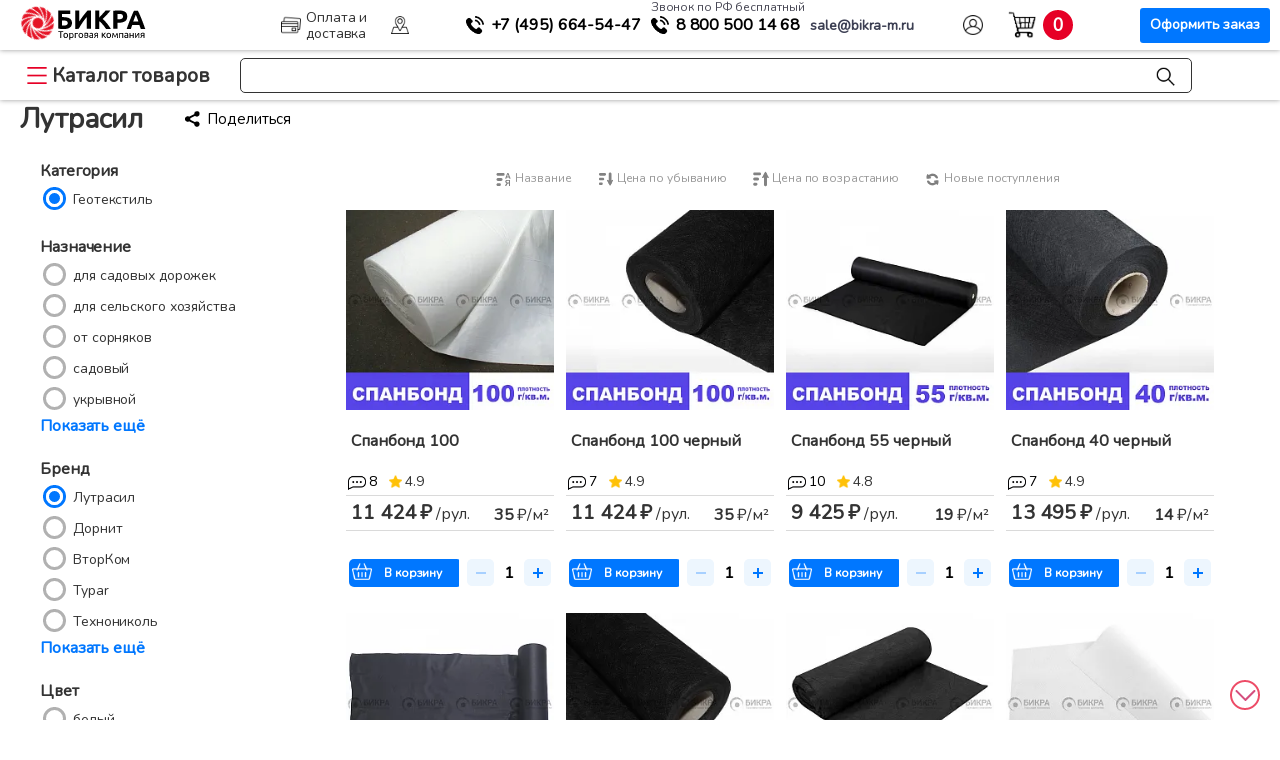

--- FILE ---
content_type: text/html; charset=UTF-8
request_url: https://bikra-m.ru/geo/geomaterialy/geotekstil/lutrasil/
body_size: 54073
content:
<!DOCTYPE html>
<html lang="ru">
<head>
<title>Укрывной материал Лутрасил по цене от 11 руб./м2  купить в Москве и МО</title>
<meta name="keywords" content="укрывной лутрасил, укрывной материал лутрасил, укрывной материал лутрасил цена, укрывной материал лутрасил купить" />
<meta name="description" content="Лутрасил представляет собой нетканое синтетическое волокно, изготавливаемое из различных полимеров" />
<meta http-equiv="Content-Type" content="text/html; charset=UTF-8" />







<!-- dev2fun module opengraph -->
<meta property="og:title" content="Геоматериалы и дорожное строительство"/>
<meta property="og:description" content="Лутрасил представляет собой нетканое синтетическое волокно, изготавливаемое из различных полимеров"/>
<meta property="og:url" content="https://bikra-m.ru/geo/geomaterialy/"/>
<meta property="og:type" content="website"/>
<meta property="og:site_name" content="Бикра"/>
<meta property="og:image" content="https://bikra-m.ru/upload/resize_cache/iblock/490/dlygx66f0ktuai0zkuk4qnfm0mm5vpaa/150_150_1/dornit.jpg"/>
<meta property="og:image:type" content="image/jpeg"/>
<meta property="og:image:width" content="150"/>
<meta property="og:image:height" content="150"/>
<!-- /dev2fun module opengraph -->

<script type="text/javascript" data-skip-moving="true">(function(w, d, n) {var cl = "bx-core";var ht = d.documentElement;var htc = ht ? ht.className : undefined;if (htc === undefined || htc.indexOf(cl) !== -1){return;}var ua = n.userAgent;if (/(iPad;)|(iPhone;)/i.test(ua)){cl += " bx-ios";}else if (/Windows/i.test(ua)){cl += ' bx-win';}else if (/Macintosh/i.test(ua)){cl += " bx-mac";}else if (/Linux/i.test(ua) && !/Android/i.test(ua)){cl += " bx-linux";}else if (/Android/i.test(ua)){cl += " bx-android";}cl += (/(ipad|iphone|android|mobile|touch)/i.test(ua) ? " bx-touch" : " bx-no-touch");cl += w.devicePixelRatio && w.devicePixelRatio >= 2? " bx-retina": " bx-no-retina";var ieVersion = -1;if (/AppleWebKit/.test(ua)){cl += " bx-chrome";}else if (/Opera/.test(ua)){cl += " bx-opera";}else if (/Firefox/.test(ua)){cl += " bx-firefox";}ht.className = htc ? htc + " " + cl : cl;})(window, document, navigator);</script>


<link href="/bitrix/js/bxmaker/geoip/components/confirm/dist/index.bundle.css?17117130052499" type="text/css"  rel="stylesheet" />
<link href="/bitrix/js/bxmaker/core/components/searchinput/dist/index.bundle.css?1702458332887" type="text/css"  rel="stylesheet" />
<link href="/bitrix/js/bxmaker/core/components/searchwrapper/dist/index.bundle.css?1702458332749" type="text/css"  rel="stylesheet" />
<link href="/bitrix/js/bxmaker/core/components/empty/dist/index.bundle.css?1702458332114" type="text/css"  rel="stylesheet" />
<link href="/bitrix/js/bxmaker/core/components/message/dist/message.bundle.css?1702458332269" type="text/css"  rel="stylesheet" />
<link href="/bitrix/js/bxmaker/core/components/popup/dist/index.bundle.css?17024583321106" type="text/css"  rel="stylesheet" />
<link href="/bitrix/js/bxmaker/core/components/loader/dist/loader.bundle.css?170245833210380" type="text/css"  rel="stylesheet" />
<link href="/bitrix/js/bxmaker/geoip/components/city/dist/index.bundle.css?17121250043665" type="text/css"  rel="stylesheet" />
<link href="/bitrix/css/main/bootstrap.css?1651844732141508" type="text/css"  rel="stylesheet" />
<link href="/bitrix/css/main/font-awesome.css?158101361928777" type="text/css"  rel="stylesheet" />
<link href="/bitrix/js/ui/design-tokens/dist/ui.design-tokens.css?170297823925728" type="text/css"  rel="stylesheet" />
<link href="/bitrix/js/ui/fonts/opensans/ui.font.opensans.css?16710799222555" type="text/css"  rel="stylesheet" />
<link href="/bitrix/js/main/popup/dist/main.popup.bundle.css?170238986429861" type="text/css"  rel="stylesheet" />
<link href="/bitrix/cache/css/s1/seotiv.bikra-reload/page_fbb2c2fe70b81a6cb744f911250c3341/page_fbb2c2fe70b81a6cb744f911250c3341_v1.css?174307482990099" type="text/css"  rel="stylesheet" />
<link href="/bitrix/cache/css/s1/seotiv.bikra-reload/template_eabcc458d8aade3f1f4e579956b161bf/template_eabcc458d8aade3f1f4e579956b161bf_v1.css?1743074817152149" type="text/css"  data-template-style="true" rel="stylesheet" />

	
<meta name="viewport" content="width=device-width, initial-scale=1, maximum-scale=1"/>
<link rel="apple-touch-icon-precomposed" href="/apple-touch/apple-touch-icon-precomposed.png"/>
<link rel="apple-touch-icon" sizes="152x152" href="/upload/resize_cache/webp/bitrix/templates/seotiv.bikra-reload/apple-touch/touch-icon-ipad.webp">
<link rel="apple-touch-icon" sizes="180x180" href="/upload/resize_cache/webp/bitrix/templates/seotiv.bikra-reload/apple-touch/touch-icon-iphone-retina.webp">
<link rel="apple-touch-icon" sizes="167x167" href="/upload/resize_cache/webp/bitrix/templates/seotiv.bikra-reload/apple-touch/touch-icon-ipad-pro.webp">
<link rel="shortcut icon" href="/bitrix/templates/seotiv.bikra-reload/favs/favicon-x-120.svg">
<link rel="icon" href="/bitrix/templates/seotiv.bikra-reload/favs/favicon-x-120.svg">

<link rel="preconnect" href="https://cdn.diginetica.net/">
<link rel="preconnect" href="https://tracking.diginetica.net/">
<link rel="preconnect" href="https://tracking-app.diginetica.net/">

<span itemscope itemtype="http://schema.org/Organization">
	<meta content="ТК Бикра" itemprop="name">
	<span itemprop="address" itemscope itemtype="http://schema.org/PostalAddress">
		<meta content="Россия" itemprop="addressCountry">
		<meta content="Московская область" itemprop="addressRegion">
		<meta content="Долгопрудный" itemprop="addressLocality">
		<meta content="микрорайон Павельцево, ул. Новое шоссе, д. 56" itemprop="streetAddress">
		<meta content="141704" itemprop="postalCode">
		<meta content="8 800 500-14-68" itemprop="telephone">
		<meta content="sale@bikra-m.ru" itemprop="email">
	</span>
</span>












<link rel="shortcut icon" href="/favicon.ico" type="image/x-icon">








</head>



<body>

    <div class="topPanel">
		<div class="topRow">
			<div class="logo-geo">
				<a class="pre" href="/"><div class="logo"><div class="circle-b"></div><div class="text-b"></div></div></a>
				
<div id="bxmaker-geoip-city" class="bxmaker-geoip-city">г.</div>

<!--'start_frame_cache_bxmaker-geoip-city-frame'-->
<!--'end_frame_cache_bxmaker-geoip-city-frame'-->


			</div>
			<a href="/paydel/" class="top-link payd"><span>Оплата и доставка</span></a>
			<a href="/about/contacts/" rel="nofollow" class="top-link cont"><span>Контакты</span></a>
			
			<div class="phone">
				
				<div class="phone-cust">
					<a href="tel:+74956645447" onclick="ym(15461224,'reachGoal','mobiltelhead')" class="phonex mgo-number"><span>+7 (495)</span> 664-54-47</a>
				</div>

				<div class="phone-rf">
					<span class="mini">Звонок по РФ бесплатный</span>
					<a href="tel:88005001468" class="phoned" onclick="ym(15461224,'reachGoal','8800')"><span>8 800</span> 500 14 68</a>
				</div>

				<div>
					<a href="mailto:sale@bikra-m.ru" target="a_blank" onclick="ym(15461224,'reachGoal','email')" class="email"><span>sale@bikra-m.ru</span></a>
				</div>
			</div>

																					<a href="/login/auth/" class="top-link pers"><span>Авторизация</span></a>
						
								
			<div class="cart" id="basket-res">
				<div id="bx_basketFKauiI" class="bx-basket bx-opener">
					<div class="bx-hdr-profile">
						<div class="bx-basket-block">

							<a href="/personal/cart/" class="bas-link">
								<div>
									<div class="t-start">
										<!-- <div class="text">В корзине</div> -->
									</div>
									<div class="cart-info">
										<div class="count"></div>
										
									</div>
								</div>
								<span>Корзина</span>
								<div class="button">Оформить заказ</div>
							</a>
						</div>
					</div>
				</div>
			</div>  
			
		</div>
	
    </div>

	<div class="addRow">
			<a href="/" class="main-link">Главная</a>
			<div class="catMenu">
				<div class="catalog-button">Каталог товаров</div>
				<div class="catalog-list">
					
					<ul>

    <li class="catalog-list-item">
    <span><a href="/geo/geomaterialy/">Геоматериалы и дорожное строительство</a></span>
    <div class="catalog-inner-list">
      <ul>
        <li class="small-parent"><a href="/geo/geomaterialy/geotekstil/">Геотекстиль</a>
          <ul class="catalog-il-section">
          <h2>Геотекстиль</h2>
            <li>
              
              <h4>Плотность</h4>
              <div class="link-list">
                <a href="/geo/geomaterialy/geotekstil/100-g-m2/">100 г/м2</a>
                <a href="/geo/geomaterialy/geotekstil/130-g-m2/">130 г/м2</a>
                <a href="/geo/geomaterialy/geotekstil/150-g-m2/">150 г/м2</a>
                <a href="/geo/geomaterialy/geotekstil/200-g-m2/">200 г/м2</a>
                <a href="/geo/geomaterialy/geotekstil/250-g-m2/">250 г/м2</a>
                <a href="/geo/geomaterialy/geotekstil/300-g-m2/">300 г/м2</a>
                <a href="/geo/geomaterialy/geotekstil/350-g-m2/">350 г/м2</a>
                <a href="/geo/geomaterialy/geotekstil/400-g-m2/">400 г/м2</a>
                <a href="/geo/geomaterialy/geotekstil/450-g-m2/">450 г/м2</a>
                <a href="/geo/geomaterialy/geotekstil/500-g-m2/">500 г/м2</a>
                <a href="/geo/geomaterialy/geotekstil/550-g-m2/">550 г/м2</a>
                <a href="/geo/geomaterialy/geotekstil/600-g-m2/">600 г/м2</a>
                <a href="/geo/geomaterialy/geotekstil/700-g-m2/">700 г/м2</a>
                <a href="/geo/geomaterialy/geotekstil/800-g-m2/">800 г/м2</a>
                <a href="/geo/geomaterialy/geotekstil/900-g-m2/">900 г/м2</a>
                <a href="/geo/geomaterialy/geotekstil/1000-g-m2/">1000 г/м2</a>
                <a href="/geo/geomaterialy/geotekstil/1200-g-m2/">1200 г/м2</a>
              </div>
            </li>
            <li>
              <h4>Назначение</h4>
              <div class="link-list">
                <a href="/geo/geomaterialy/geotekstil/dlya-vodoemov/">для водоемов</a>
                <a href="/geo/geomaterialy/geotekstil/dlya-gazonov/">для газонов</a>
                <a href="/geo/geomaterialy/geotekstil/dlya-dorozhnogo-stroitelstva/">для дорожного строительства</a>
                <a href="/geo/geomaterialy/geotekstil/dlya-drenazha/">для дренажа</a>
                <a href="/geo/geomaterialy/geotekstil/dlya-krovli/">для кровли</a>
                <a href="/geo/geomaterialy/geotekstil/dlya-otmostki/">для отмостки</a>
                <a href="/geo/geomaterialy/geotekstil/dlya-parkovki/">для парковки</a>
                <a href="/geo/geomaterialy/geotekstil/dlya-sadovykh-dorozhek/">для садовых дорожек</a>
                <a href="/geo/geomaterialy/geotekstil/dlya-selskogo-khozyaystva/">для сельского хозяйства</a>
                <a href="/geo/geomaterialy/geotekstil/dlya-styazhki/">для стяжки</a>
                <a href="/geo/geomaterialy/geotekstil/dlya-fundamenta/">для фундамента</a>
                <a href="/geo/geomaterialy/geotekstil/ot-sornyakov/">от сорняков</a>
                <a href="/geo/geomaterialy/geotekstil/pod-trotuarnuyu-plitku/">под тротуарную плитку</a> 
                <a href="/geo/geomaterialy/geotekstil/pod-shcheben/">под щебень</a>
                <a href="/geo/geomaterialy/geotekstil/sadovyy/">садовый</a>
                <a href="/geo/geomaterialy/geotekstil/ukryvnoy/">укрывной</a>
                <a href="/geo/geomaterialy/geotekstil/landshaftnyy/">ландшафтный</a>
                <a href="/geo/geomaterialy/geotekstil/pod-zemlyu-grunt/">под землю (грунт)</a>
              </div>
            </li>
            <li>
              <h4>Бренд</h4> 
              <div class="link-list">
                <a href="/geo/geomaterialy/geotekstil/dornit/">Дорнит</a>
                <a href="/geo/geomaterialy/geotekstil/vtorkom/">Вторком</a>
                <a href="/geo/geomaterialy/geotekstil/typar/">Typar (Тайпар)</a>
                <a href="/geo/geomaterialy/geotekstil/tekhnonikol/">Технониколь</a>
                <a href="/geo/geomaterialy/geotekstil/geokom/">Геоком</a>
                <a href="/geo/geomaterialy/geotekstil/kanvalan/">Канвалан</a>
                <a href="/geo/geomaterialy/geotekstil/geoteks/">Геотекс</a>
                <a href="/geo/geomaterialy/geotekstil/armostab/">Армостаб</a>
                <a href="/geo/geomaterialy/geotekstil/lavsan/">Лавсан</a>
                <a href="/geo/geomaterialy/geotekstil/avanteks/">Авантекс</a>
                <a href="/geo/geomaterialy/geotekstil/agroteks/">Агротекс</a>
                <a href="/geo/geomaterialy/geotekstil/lutrasil/">Лутрасил</a>
                <a href="/geo/geomaterialy/geotekstil/tekhnolayn/">Технолайн</a>
              </div>
            </li>
            <li>
              <h4>Материал</h4> 
              <div class="link-list">
                <a href="/geo/geomaterialy/geotekstil/poliefir/">полиэфир</a>
                <a href="/geo/geomaterialy/geotekstil/polipropilen/">полипропилен</a>
              </div>
            </li>
            <li>
              <h4>Тип</h4>
              <div class="link-list">
                <a href="/geo/geomaterialy/geotekstil/igloprobivnoy/">иглопробивной</a>
                <a href="/geo/geomaterialy/geotekstil/netkanyy/">нетканый</a>
                <a href="/geo/geomaterialy/geotekstil/ognestoykiy/">огнестойкий</a>
                <a href="/geo/geomaterialy/geotekstil/polotno/">полотно</a>
                <a href="/geo/geomaterialy/geotekstil/sorbiruyushchiy/">сорбирующий</a>
                <a href="/geo/geomaterialy/geotekstil/termoobrabotannyy/">термообработанный</a>
                <a href="/geo/geomaterialy/geotekstil/termoskreplennyy/">термоскрепленный</a>
                <a href="/geo/geomaterialy/geotekstil/tkanyy/">тканый</a>
                <a href="/geo/geomaterialy/geotekstil/agrotekstil/">агротекстиль</a>
                <a href="/geo/geomaterialy/spanbond/">спанбонд</a>
              </div>
            </li>
          </ul>
        </li>
        <li class="small-parent"><a href="/geo/geomaterialy/georeshetka/">Георешетка</a>
          <ul class="catalog-il-section">
          <h2>Георешетка</h2>
            <li>
             
              <h4>Комплектущие для георешеток</h4>
              <div class="link-list">
                <a href="/geo/geomaterialy/komplektuyushchie-dlya-georeshetok/anker/">Анкера для георешетки</a>
    
              </div>  
            </li>
            <li>
             
              <h4>Назначение</h4>
              <div class="link-list">
                <a href="/geo/geomaterialy/georeshetka/dlya-gazonov/">для газонов</a>
                <a href="/geo/geomaterialy/georeshetka/dlya-parkovki/">для парковки</a>
                <a href="/geo/geomaterialy/georeshetka/dlya-ukrepleniya-sklonov/">для укрепления склонов</a>
                <a href="/geo/geomaterialy/georeshetka/pod-trotuarnuyu-plitku/">под тротуарную плитку</a>
              </div>  
            </li>
            <li>
              <h4>Тип</h4>
              <div class="link-list">
                <a href="/geo/geomaterialy/georeshetka/obemnye/">объемные</a>
                <a href="/geo/geomaterialy/georeshetka/plastikovye/">пластиковые</a>
              </div>
            </li>
            <li>
              <h4>Размер ячейки</h4>
              <div class="link-list">
                <a href="/geo/geomaterialy/georeshetka/85kh85/">85х85</a>
                <a href="/geo/geomaterialy/georeshetka/160kh160/">160х160</a>
                <a href="/geo/geomaterialy/georeshetka/210kh210/">210х210</a>
                <a href="/geo/geomaterialy/georeshetka/320kh320/">320х320</a>
                <a href="/geo/geomaterialy/georeshetka/420kh420/">420х420</a>
              </div>
            </li>
          </ul>
        </li>
        <li class="small-parent"><a href="/geo/geomaterialy/geosetka/">Геосетка</a>
          <ul class="catalog-il-section">
          <h2>Геосетка</h2>
            <li>
              
              <h4>Назначение</h4>
              <div class="link-list">
                <a href="/geo/geomaterialy/geosetka/dlya-armirovaniya-asfaltobetona/">для армирования асфальтобетона</a>
                <a href="/geo/geomaterialy/geosetka/dlya-dorozhnogo-stroitelstva/">для дорожного строительства</a>
                <a href="/geo/geomaterialy/geosetka/dlya-ukrepleniya-sklonov/">для укрепления склонов</a>
                <a href="/geo/geomaterialy/geosetka/ot-krotov/">от кротов</a>
              </div> 
            </li>
            <li>
              <h4>Основа</h4>
              <div class="link-list">
                <a href="/geo/geomaterialy/geosetka/bazalt/">базальт</a>
                <a href="/geo/geomaterialy/geosetka/polipropilen-plastik/">полипропилен (пластик)</a>
                <a href="/geo/geomaterialy/geosetka/poliefir/">полиэфир</a>
                <a href="/geo/geomaterialy/geosetka/steklotkan/">стеклоткань</a>
              </div> 
            </li> 
            <li>
              <h4>Тип</h4>
              <div class="link-list">
                <a href="/geo/geomaterialy/geosetka/3d/">3D</a>
                <a href="/geo/geomaterialy/geosetka/geokompozit/">геокомпозит</a>
                <a href="/geo/geomaterialy/geosetka/dvuostnaya/">двуосная</a>
                <a href="/geo/geomaterialy/geosetka/odnoostnaya/">одноостная</a>
              </div>
            </li>
          </ul>
        </li>
        <li class="small-parent"><a href="/geo/geomaterialy/teplonit/">Теплонит</a>
          <ul class="catalog-il-section">
          <h2>Теплонит</h2>
            <li>
              
              <h4>Плотность</h4>
              <div class="link-list">
                <a href="/geo/geomaterialy/teplonit/400-g-m2/">400 г/м2</a>
                <a href="/geo/geomaterialy/teplonit/450-g-m2/">450 г/м2</a>
                <a href="/geo/geomaterialy/teplonit/500-g-m2/">500 г/м2</a>
                <a href="/geo/geomaterialy/teplonit/600-g-m2/">600 г/м2</a>
              </div> 
            </li>
          </ul>
        </li>
        <li class="small-parent"><a href="/geo/geomaterialy/geomaty/">Геоматы</a>
          <ul class="catalog-il-section">
            <h2>Геоматы</h2>
            <li>
              <h4>Назначение</h4>
              <div class="link-list">
                <a href="/geo/geomaterialy/geomaty/dlya-armirovaniya-grunta/">для армирования грунта</a>
                <a href="/geo/geomaterialy/geomaty/dlya-drenazha/">для дренажа</a>
                <a href="/geo/geomaterialy/geomaty/dlya-ukrepleniya-sklonov/">для укрепления склонов</a>
                <a href="/geo/geomaterialy/geomaty/zelenye-krovli/">зеленые кровли</a>
                <a href="/geo/geomaterialy/geomaty/protivoerozionnyy/">противоэрозионный</a>
              </div>
            </li>
            <li>
              <h4>Тип</h4>
              <div class="link-list">
                <a href="/geo/geomaterialy/geomaty/geokompozit/">геокомпозит</a>
                <a href="/geo/geomaterialy/geomaty/perepletennye-termoskreplennye-niti/">переплетенные термоскрепленные нити</a>
              </div>
            </li>
          </ul>
        </li>
        <li class="small-parent"><a href="/geo/geomaterialy/geomembrana/">Геомембрана</a>
        
          <ul class="catalog-il-section">
          <h2>Геомембрана</h2>
            <li>
              <h4>Назначение</h4>
              <div class="link-list">
                <a href="/geo/geomaterialy/geomembrana/dlya-vodoemov/">для водоемов</a>
                <a href="/geo/geomaterialy/geomembrana/dlya-podzemnoy-gidroizolyatsii/">для подземной гидроизоляции</a>
                <a href="/geo/geomaterialy/geomembrana/dlya-poligonov-tbo/">для полигонов ТБО</a>
              </div>
            </li>
            <li>
              <h4>Тип</h4>
              <div class="link-list">
                <a href="/geo/geomaterialy/geomembrana/dlya-poligonov-tbo/membrana-hdpe/">Мембрана HDPE</a>
                <a href="/geo/geomaterialy/geomembrana/dlya-poligonov-tbo/membrana-lldpe/">Мембрана LLDPE</a>
              </div>
            </li>
          </ul>
        </li>
        <li class="small-parent"><a href="/geo/geomaterialy/gabiony/">Габионы</a>
          <ul class="catalog-il-section">
          <h2>Габионы</h2>
            <li>
              <h4>Назначение</h4>
              <div class="link-list">
                <a href="/geomaterialy/gabiony/ukreplenie-beregov/">укрепление берегов</a>
                <a href="/geo/geomaterialy/gabiony/ukreplenie-sklonov/">укрепление склонов</a>
              </div>
            </li>
            <li>
              <h4>Тип</h4>
              <div class="link-list">
                <a href="/geo/geomaterialy/gabiony/korobchatye-gabiony/">Коробчатые габионы</a>
                <a href="/geo/geomaterialy/gabiony/matratsno-tyufyachnye-gabiony/">Матрацно-тюфячные габионы</a>
                <a href="/geo/geomaterialy/gabiony/svarnye/">Сварные</a>
                <a href="/geo/geomaterialy/gabiony/ekozabor/">Экозабор</a>
              </div>
            </li>
          </ul>
        </li>
        <li class="small-parent"><a href="/geo/geomaterialy/dorozhnaya-kraska/">Дорожная краска</a>
          <ul class="catalog-il-section">
          <h2>Дорожная краска</h2>
            <li>
              <h4>Назначение</h4>
              <div class="link-list">
                <a href="/geo/geomaterialy/dorozhnaya-kraska/dlya-dorozhnogo-stroitelstva/">для дорожного строительства</a>
              </div>
            </li>
          </ul>
        </li>
      </ul>
    </div>
  </li>

    <li class="catalog-list-item">
    <span><a href="/guard/plenka-ograzhdeniya-i-ukrytiya/">Пленка, ограждения и укрытия</a></span>
    <div class="catalog-inner-list">
      <ul>
        <li class="small-parent"><a href="/guard/plenka-ograzhdeniya-i-ukrytiya/plenka/">Пленка</a>
          <ul class="catalog-il-section">
          <h2>Пленка</h2>
            <li>
              <h4>Назначение</h4>
              <div class="link-list">
                <a href="/guard/plenka-ograzhdeniya-i-ukrytiya/plenka/dlya-ukrytiya/">для укрытия</a>
                <a href="/guard/plenka-ograzhdeniya-i-ukrytiya/plenka/dlya-parnikov/">для парников</a>
                <a href="/guard/plenka-ograzhdeniya-i-ukrytiya/plenka/dlya-remonta/">для ремонта</a>
                <a href="/guard/plenka-ograzhdeniya-i-ukrytiya/plenka/dlya-pola/">для пола</a>
                <a href="/guard/plenka-ograzhdeniya-i-ukrytiya/plenka/dlya-styazhki/">для стяжки</a>
                <a href="/guard/plenka-ograzhdeniya-i-ukrytiya/plenka/dlya-fundamenta/">для фундамента</a>
                <a href="/guard/plenka-ograzhdeniya-i-ukrytiya/plenka/dlya-vetrozashchity/">для ветрозащиты</a>
                <a href="/guard/plenka-ograzhdeniya-i-ukrytiya/plenka/dlya-dorog/">для дорожного строительства</a>
                <a href="/guard/plenka-ograzhdeniya-i-ukrytiya/plenka/dlya-krovli/">для кровли</a>
                <a href="/guard/plenka-ograzhdeniya-i-ukrytiya/plenka/dlya-paroizolyatsii/">для пароизоляции</a>
                <a href="/guard/plenka-ograzhdeniya-i-ukrytiya/plenka/dlya-sada/">для сада</a>
                <a href="/guard/plenka-ograzhdeniya-i-ukrytiya/plenka/dlya-utepleniya/">для утепления</a>
                <a href="/guard/plenka-ograzhdeniya-i-ukrytiya/plenka/dlya-basseyna/">для бассейна</a>
                <a href="/guard/plenka-ograzhdeniya-i-ukrytiya/plenka/dlya-gazona/">для газона</a>
                <a href="/guard/plenka-ograzhdeniya-i-ukrytiya/plenka/dlya-gidroizolyatsii/">для гидроизоляции</a>
                <a href="/guard/plenka-ograzhdeniya-i-ukrytiya/plenka/dlya-teplits/">для теплиц</a>
              </div>
            </li>
            <li>
              <h4>Тип</h4>
              <div class="link-list">
                <a href="/guard/plenka-ograzhdeniya-i-ukrytiya/plenka/polietilenovaya/">полиэтиленовая</a>
                <a href="/guard/plenka-ograzhdeniya-i-ukrytiya/plenka/vysshiy-sort/">высший сорт</a>
                <a href="/guard/plenka-ograzhdeniya-i-ukrytiya/plenka/armirovannaya/">армированная</a>
                <a href="/guard/plenka-ograzhdeniya-i-ukrytiya/plenka/stroitelnaya/">строительная</a>
                <a href="/guard/plenka-ograzhdeniya-i-ukrytiya/plenka/tekhnicheskaya/">техническая</a>
                <a href="/guard/plenka-ograzhdeniya-i-ukrytiya/plenka/chernaya/">черная</a>
                <a href="/guard/plenka-ograzhdeniya-i-ukrytiya/plenka/puzyrchataya/">пузырчатая</a>
                <a href="/guard/plenka-ograzhdeniya-i-ukrytiya/plenka/streych/">стрейч</a>
                <a href="/guard/plenka-ograzhdeniya-i-ukrytiya/plenka/tekhnonikol/">технониколь</a>
                <a href="/guard/plenka-ograzhdeniya-i-ukrytiya/plenka/prozrachnaya/">прозрачная</a>
              </div>
            </li>
            <li>
              <h4>Толщина</h4>
              <div class="link-list">
                <a href="/guard/plenka-ograzhdeniya-i-ukrytiya/plenka/100-mkm/">100 мкм</a>
                <a href="/guard/plenka-ograzhdeniya-i-ukrytiya/plenka/120-mkm/">120 мкм</a>
                <a href="/guard/plenka-ograzhdeniya-i-ukrytiya/plenka/150-mkm/">150 мкм</a>
                <a href="/guard/plenka-ograzhdeniya-i-ukrytiya/plenka/200-mkm/">200 мкм</a>
                <a href="/guard/plenka-ograzhdeniya-i-ukrytiya/plenka/300-mkm/">300 мкм</a>
                <a href="/guard/plenka-ograzhdeniya-i-ukrytiya/plenka/400-mkm/">400 мкм</a>
              </div>
            </li>
          </ul>
        </li>
        <li class="small-parent"><a href="/guard/plenka-ograzhdeniya-i-ukrytiya/fasadnye-setki/">Фасадная сетка</a>
          <ul class="catalog-il-section">
          <h2>Фасадная сетка</h2>
            <li>
              <h4>Назначение</h4>
              <div class="link-list">
                <a href="/guard/plenka-ograzhdeniya-i-ukrytiya/fasadnye-setki/dlya-lesov/">для лесов</a>
                <a href="/guard/plenka-ograzhdeniya-i-ukrytiya/fasadnye-setki/dlya-fasada/">для фасада</a>
                <a href="/guard/plenka-ograzhdeniya-i-ukrytiya/fasadnye-setki/zatenyayushchaya/">затеняющая</a>
                <a href="/guard/plenka-ograzhdeniya-i-ukrytiya/fasadnye-setki/zashchitnaya/">защитная</a>
                <a href="/guard/plenka-ograzhdeniya-i-ukrytiya/fasadnye-setki/negoryuchaya/">негорючая</a>
                <a href="/guard/plenka-ograzhdeniya-i-ukrytiya/fasadnye-setki/ot-solntsa/">от солнца</a>
                <a href="/guard/plenka-ograzhdeniya-i-ukrytiya/fasadnye-setki/stroitelnaya/">строительная</a>
                <a href="/guard/plenka-ograzhdeniya-i-ukrytiya/fasadnye-setki/maskirovochnaya/">маскировочная</a>
                <a href="/guard/plenka-ograzhdeniya-i-ukrytiya/fasadnye-setki/dlya-teplits/">для теплиц</a>
              </div>
            </li>
            <li>
              <h4>Плотность</h4>
              <div class="link-list">
                <a href="/guard/plenka-ograzhdeniya-i-ukrytiya/fasadnye-setki/35-g-m/">35 г/м²</a>
                <a href="/guard/plenka-ograzhdeniya-i-ukrytiya/fasadnye-setki/55-g-m/">55 г/м²</a>
                <a href="/guard/plenka-ograzhdeniya-i-ukrytiya/fasadnye-setki/80-g-m/">80 г/м²</a>
                <a href="/guard/plenka-ograzhdeniya-i-ukrytiya/fasadnye-setki/85-g-m/">85 г/м²</a>
                <a href="/guard/plenka-ograzhdeniya-i-ukrytiya/fasadnye-setki/100-g-m/">100 г/м²</a>
                <a href="/guard/plenka-ograzhdeniya-i-ukrytiya/fasadnye-setki/120-g-m/">120 г/м²</a>
                <a href="/guard/plenka-ograzhdeniya-i-ukrytiya/fasadnye-setki/180-g-m2/">180 г/м²</a>
              </div>
            </li>
            <li>
              <h4>Цвет</h4>
              <div class="link-list">
                <a href="/guard/plenka-ograzhdeniya-i-ukrytiya/fasadnye-setki/belyy/">белый</a>
                <a href="/guard/plenka-ograzhdeniya-i-ukrytiya/fasadnye-setki/goluboy/">голубой</a>
                <a href="/guard/plenka-ograzhdeniya-i-ukrytiya/fasadnye-setki/izumrud/">изумруд</a>
                <a href="/guard/plenka-ograzhdeniya-i-ukrytiya/fasadnye-setki/oranzhevyy/">оранжевый</a>
                <a href="/guard/plenka-ograzhdeniya-i-ukrytiya/fasadnye-setki/temno-zelenyy/">темно-зеленый</a>
                <a href="/guard/plenka-ograzhdeniya-i-ukrytiya/fasadnye-setki/temno-krasnyy/">темно-красный</a>
                <a href="/guard/plenka-ograzhdeniya-i-ukrytiya/fasadnye-setki/chernyy/">черный</a>
              </div>
            </li>
          </ul>
        </li>
        <li class="small-parent"><a href="/guard/plenka-ograzhdeniya-i-ukrytiya/setki-dlya-ograzhdeniya/">Оградительные сетки</a>
          <ul class="catalog-il-section">
          <h2>Оградительные сетки</h2>
            <li>
              <h4>Назначение</h4>
              <div class="link-list">
                <a href="/guard/plenka-ograzhdeniya-i-ukrytiya/setki-dlya-ograzhdeniya/avariynaya/">аварийная</a>
                <a href="/guard/plenka-ograzhdeniya-i-ukrytiya/setki-dlya-ograzhdeniya/ograditelnaya/">оградительная</a>
              </div>
            </li>
            <li>
              <h4>Плотность</h4>
              <div class="link-list">
                <a href="/guard/plenka-ograzhdeniya-i-ukrytiya/setki-dlya-ograzhdeniya/90-g-m/">90 г/м²</a>
                <a href="/guard/plenka-ograzhdeniya-i-ukrytiya/setki-dlya-ograzhdeniya/100-g-m/">100 г/м²</a>
                <a href="/guard/plenka-ograzhdeniya-i-ukrytiya/setki-dlya-ograzhdeniya/130-g-m/">130 г/м²</a>
                <a href="/guard/plenka-ograzhdeniya-i-ukrytiya/setki-dlya-ograzhdeniya/150-g-m/">150 г/м²</a>
                <a href="/guard/plenka-ograzhdeniya-i-ukrytiya/setki-dlya-ograzhdeniya/160-g-m/">160 г/м²</a>
                <a href="/guard/plenka-ograzhdeniya-i-ukrytiya/setki-dlya-ograzhdeniya/180-g-m2/">180 г/м²</a>
                <a href="/guard/plenka-ograzhdeniya-i-ukrytiya/setki-dlya-ograzhdeniya/230-g-m/">230 г/м²</a>
              </div>
            </li>
          </ul>
        </li>
        <li class="small-parent"><a href="/guard/plenka-ograzhdeniya-i-ukrytiya/tenty-i-pologi/">Тенты</a>
          <ul class="catalog-il-section">
          <h2>Тенты</h2>
            <li>
              <h4>Материал</h4>
              <div class="link-list">
                <a href="/guard/plenka-ograzhdeniya-i-ukrytiya/tenty-i-pologi/polietilen/">полиэтилен(Тарпаулин)</a>
                <a href="/guard/plenka-ograzhdeniya-i-ukrytiya/tenty-i-pologi/pvkh/">ПВХ</a>
                <a href="/guard/plenka-ograzhdeniya-i-ukrytiya/tenty-i-pologi/brezent/">брезент</a>
                <a href="/guard/plenka-ograzhdeniya-i-ukrytiya/tenty-i-pologi/armirovannyy/">армированный</a>
                <a href="/guard/plenka-ograzhdeniya-i-ukrytiya/tenty-i-pologi/tarpaulin/">Тарпаулин</a>
              </div>
            </li>
            <li>
              <h4>Тип</h4>
              <div class="link-list">
                <a href="/guard/plenka-ograzhdeniya-i-ukrytiya/tenty-i-pologi/stroitelnyy/">строительные</a>
                <a href="/guard/plenka-ograzhdeniya-i-ukrytiya/tenty-i-pologi/fasadnyy/">фасадные</a>
                <a href="/guard/plenka-ograzhdeniya-i-ukrytiya/tenty-i-pologi/vodoottalkivayushchiy/">водоотталкивающие</a>
                <a href="/guard/plenka-ograzhdeniya-i-ukrytiya/tenty-i-pologi/ogneupornyy/">огнеупорные</a>
              </div>
            </li>
            <li>
              <h4>Плотность</h4>
              <div class="link-list">
                <a href="/guard/plenka-ograzhdeniya-i-ukrytiya/tenty-i-pologi/80-g-m2/">80 г/м2</a>
                <a href="/guard/plenka-ograzhdeniya-i-ukrytiya/tenty-i-pologi/120-g-m/">120 г/м2</a>
                <a href="/guard/plenka-ograzhdeniya-i-ukrytiya/tenty-i-pologi/150-g-m/">150 г/м2</a>
                <a href="/guard/plenka-ograzhdeniya-i-ukrytiya/tenty-i-pologi/180-g-m2/">180 г/м2</a>
                <a href="/guard/plenka-ograzhdeniya-i-ukrytiya/tenty-i-pologi/210-g-m/">210 г/м2</a>
                <a href="/guard/plenka-ograzhdeniya-i-ukrytiya/tenty-i-pologi/230-g-m/">230 г/м2</a>
                <a href="/guard/plenka-ograzhdeniya-i-ukrytiya/tenty-i-pologi/270-g-m2/">270 г/м2</a>
                <a href="/guard/plenka-ograzhdeniya-i-ukrytiya/tenty-i-pologi/400-g-m/">400 г/м2</a>
                <a href="/guard/plenka-ograzhdeniya-i-ukrytiya/tenty-i-pologi/450-g-m/">450 г/м2</a>
                <a href="/guard/plenka-ograzhdeniya-i-ukrytiya/tenty-i-pologi/500-g-m/">500 г/м2</a>
                <a href="/guard/plenka-ograzhdeniya-i-ukrytiya/tenty-i-pologi/550-g-m/">550 г/м2</a>
                <a href="/guard/plenka-ograzhdeniya-i-ukrytiya/tenty-i-pologi/600-g-m/">600 г/м2</a>
                <a href="/guard/plenka-ograzhdeniya-i-ukrytiya/tenty-i-pologi/650-g-m/">650 г/м2</a>
              </div>
            </li>
            <li>
              <h4>Цвет</h4>
              <div class="link-list">
                <a href="/guard/plenka-ograzhdeniya-i-ukrytiya/tenty-i-pologi/belyy/">белый</a>
                <a href="/guard/plenka-ograzhdeniya-i-ukrytiya/tenty-i-pologi/zelenyy/">зеленый</a>
                <a href="/guard/plenka-ograzhdeniya-i-ukrytiya/tenty-i-pologi/siniy/">синий</a>
                <a href="/guard/plenka-ograzhdeniya-i-ukrytiya/tenty-i-pologi/khaki/">хаки</a>
                <a href="/guard/plenka-ograzhdeniya-i-ukrytiya/tenty-i-pologi/chernyy/">черный</a>
              </div>
            </li>
          </ul>
        </li>
      </ul>
    </div>
  </li>

    <li class="catalog-list-item">
    <span><a href="/isolation/uteplitel/">Утеплители</a></span>
    <div class="catalog-inner-list">
      <ul>
        <li class="small-parent"><a href="/isolation/uteplitel/penopleks/">Пеноплэкс</a>
          <ul class="catalog-il-section">
          <h2>Пеноплэкс</h2>
            <li>
              <h4>Назначение</h4>
              <div class="link-list">
                <a href="/isolation/uteplitel/dlya-sten/penopleks/">для стен</a>
                <a href="/isolation/uteplitel/dlya-pola/penopleks/">для пола</a>
                <a href="/isolation/uteplitel/dlya-fasadov/penopleks/">для фасадов</a>
                <a href="/isolation/uteplitel/dlya-ploskoy-krovli/penopleks/">для плоской кровли</a>
                <a href="/isolation/uteplitel/dlya-skatnoy-krovli/penopleks/">скатной кровли</a>
                <a href="/isolation/uteplitel/dlya-avto-i-zh-d-dorog/penopleks/">для авто и ж/д дорог</a>
                <a href="/isolation/uteplitel/dlya-kryshi/penopleks/">для крыши</a>
                <a href="/isolation/uteplitel/dlya-peregorodok/penopleks/">для перегородок</a>
                <a href="/isolation/uteplitel/dlya-fundamenta-teploizolyatsiya/penopleks/">для фундамента</a>
              </div>
            </li>
            <li>
              <h4>Толщина мм</h4>
              <div class="link-list">
                <a href="/isolation/uteplitel/penopleks/30/">30 мм</a>
                <a href="/isolation/uteplitel/penopleks/40/">40 мм</a>
                <a href="/isolation/uteplitel/penopleks/50/">50 мм</a>
                <a href="/isolation/uteplitel/penopleks/60/">60 мм</a>
                <a href="/isolation/uteplitel/penopleks/80/">80 мм</a>
                <a href="/isolation/uteplitel/penopleks/100/">100 мм</a>
              </div>
            </li>
          </ul>
        </li>
        <li class="small-parent"><a href="/isolation/uteplitel/rockwool/">Rockwool (Роквул)</a>
          <ul class="catalog-il-section">
          <h2>Rockwool (Роквул)</h2>
            <li>
              <h4>Назначение</h4>
              <div class="link-list">
                <a href="/isolation/uteplitel/dlya-sten/rockwool/">для стен</a>
                <a href="/isolation/uteplitel/dlya-pola/rockwool/">для пола</a>
                <a href="/isolation/uteplitel/dlya-fasadov/rockwool/">для фасадов</a>
                <a href="/isolation/uteplitel/dlya-ventiliruemykh-fasadov/rockwool/">для вентилируемых фасадов</a>
                <a href="/isolation/uteplitel/dlya-ploskoy-krovli/rockwool/">для плоской кровли</a>
                <a href="/isolation/uteplitel/dlya-skatnoy-krovli/rockwool/">для скатной кровли</a>
                <a href="/isolation/uteplitel/dlya-sloistoy-kladki/rockwool/">для слоистой кладки</a>
                <a href="/isolation/uteplitel/dlya-zvukoizolyatsii/rockwool/">для звукоизоляции</a>
                <a href="/isolation/uteplitel/dlya-kryshi/rockwool/">для кровли</a>
                <a href="/isolation/uteplitel/dlya-peregorodok/rockwool/">для перегородок</a>
                <a href="/isolation/uteplitel/dlya-sozdaniya-uklonov-na-krovle/rockwool/">для создания уклонов на кровле</a>
              </div>
            </li>
            <li>
              <h4>Толщина мм</h4>
              <div class="link-list">
                <a href="/isolation/uteplitel/rockwool/25/">25 мм</a>
                <a href="/isolation/uteplitel/rockwool/27/">27 мм</a>
                <a href="/isolation/uteplitel/rockwool/40/">40 мм</a>
                <a href="/isolation/uteplitel/rockwool/50/">50 мм</a>
                <a href="/isolation/uteplitel/rockwool/75/">75 мм</a>
                <a href="/isolation/uteplitel/rockwool/100/">100 мм</a>
                <a href="/isolation/uteplitel/rockwool/120/">120 мм</a>
                <a href="/isolation/uteplitel/rockwool/150/">150 мм</a>
              </div>
            </li>
          </ul>
        </li>
        <li class="small-parent"><a href="/isolation/uteplitel/tekhnonikol/">Технониколь</a>
          <ul class="catalog-il-section">
            <h2>Технониколь</h2>
            <li>
              <h4>Назначение</h4>
              <div class="link-list">
                <a href="/isolation/uteplitel/dlya-sten/tekhnonikol/">для стен</a>
                <a href="/isolation/uteplitel/dlya-fasadov/tekhnonikol/">для фасадов</a>
                <a href="/isolation/uteplitel/dlya-ventiliruemykh-fasadov/tekhnonikol/">для вентилируемых фасадов</a>
                <a href="/isolation/uteplitel/dlya-ploskoy-krovli/tekhnonikol/">для плоской кровли</a>
                <a href="/isolation/uteplitel/dlya-skatnoy-krovli/tekhnonikol/">для скатной кровли</a>
                <a href="/isolation/uteplitel/dlya-sloistoy-kladki/tekhnonikol/">для слоистой кладки</a>
                <a href="/isolation/uteplitel/dlya-zvukoizolyatsii/tekhnonikol/">для звукоизоляции</a>
                <a href="/isolation/uteplitel/dlya-avto-i-zh-d-dorog/tekhnonikol/">для авто и ж/д дорог</a>
                <a href="/isolation/uteplitel/dlya-kryshi/tekhnonikol/">для кровли</a>
                <a href="/isolation/uteplitel/dlya-peregorodok/tekhnonikol/">для перегородок</a>
                <a href="/isolation/uteplitel/dlya-fundamenta-teploizolyatsiya/tekhnonikol/">для фундамента</a>
              </div>
            </li>
            <li>
              <h4>Толщина мм</h4>
              <div class="link-list">
                <a href="/isolation/uteplitel/tekhnonikol/20/">20 мм</a>
                <a href="/isolation/uteplitel/tekhnonikol/30/">30 мм</a>
                <a href="/isolation/uteplitel/tekhnonikol/40/">40 мм</a>
                <a href="/isolation/uteplitel/tekhnonikol/50/">50 мм</a>
                <a href="/isolation/uteplitel/tekhnonikol/60/">60 мм</a>
                <a href="/isolation/uteplitel/tekhnonikol/80/">80 мм</a>
                <a href="/isolation/uteplitel/tekhnonikol/100/">100 мм</a>
                <a href="/isolation/uteplitel/tekhnonikol/150/">150 мм</a>
              </div>
            </li>
          </ul>
        </li>
        <li class="small-parent"><a href="/isolation/uteplitel/baswool/">Baswool (Басвул)</a>
          <ul class="catalog-il-section">
          <h2>Baswool (Басвул)</h2>
            <li>
              <h4>Назначение</h4>
              <div class="link-list">
                <a href="/isolation/uteplitel/dlya-sten/baswool/">для стен</a>
                <a href="/isolation/uteplitel/dlya-pola/baswool/">для пола</a>
                <a href="/isolation/uteplitel/dlya-ventiliruemykh-fasadov/baswool/">для вентилируемых фасадов</a>
                <a href="/isolation/uteplitel/dlya-ploskoy-krovli/baswool/">для плоской кровли</a>
                <a href="/isolation/uteplitel/dlya-skatnoy-krovli/baswool/">для скатной кровли</a>
                <a href="/isolation/uteplitel/dlya-sloistoy-kladki/baswool/">для слоистой кладки</a>
                <a href="/isolation/uteplitel/dlya-zvukoizolyatsii/baswool/">для звукоизоляции</a>
                <a href="/isolation/uteplitel/dlya-kryshi/baswool/">для кровли</a>
                <a href="/isolation/uteplitel/dlya-peregorodok/baswool/">для перегородок</a>
              </div>
            </li>
            <li>
              <h4>Толщина мм</h4>
              <div class="link-list">
                <a href="/isolation/uteplitel/baswool/30/">30 мм</a>
                <a href="/isolation/uteplitel/baswool/40/">40 мм</a>
                <a href="/isolation/uteplitel/baswool/50/">50 мм</a>
                <a href="/isolation/uteplitel/baswool/100/">100 мм</a>
              </div>
            </li>
          </ul>
        </li>
        <li class="small-parent"><a href="/isolation/uteplitel/baswool/">Урса (URSA)</a>
          <ul class="catalog-il-section">
          <h2>Урса (URSA)</h2>
            <li>
              <h4>Назначение</h4>
              <div class="link-list">
                <a href="/isolation/uteplitel/dlya-sten/ursa/">для стен</a>
                <a href="/isolation/uteplitel/dlya-pola/ursa/">для пола</a>
                <a href="/isolation/uteplitel/dlya-fasadov/ursa/">для фасадов</a>
                <a href="/isolation/uteplitel/dlya-sloistoy-kladki/ursa/">для слоистой кладки</a>
                <a href="/isolation/uteplitel/dlya-fundamenta-teploizolyatsiya/ursa/">для фундамента</a>
              </div>
            </li>
            <li>
              <h4>Толщина мм</h4>
              <div class="link-list">
                <a href="/isolation/uteplitel/ursa/30/">30 мм</a>
                <a href="/isolation/uteplitel/ursa/50/">50 мм</a>
                <a href="/isolation/uteplitel/ursa/100/">100 мм</a>
              </div>
            </li>
          </ul>
        </li>
        <li class="small-parent"><a href="/isolation/uteplitel/penopolisterol/">Экструдированный пенополистирол</a>
          <ul class="catalog-il-section">
          <h2>Экструдированный пенополистирол</h2>
            <li>
              <h4>Назначение</h4>
              <div class="link-list">
                <a href="/isolation/uteplitel/dlya-sten/penopolisterol/">для стен</a>
                <a href="/isolation/uteplitel/dlya-pola/penopolisterol/">для пола</a>
                <a href="/isolation/uteplitel/dlya-fasadov/penopolisterol/">для фасадов</a>
                <a href="/isolation/uteplitel/dlya-ploskoy-krovli/penopolisterol/">для плоской кровли</a>
                <a href="/isolation/uteplitel/dlya-skatnoy-krovli/penopolisterol/">для скатной кровли</a>
                <a href="/isolation/uteplitel/dlya-sloistoy-kladki/penopolisterol/">для слоистой кладки</a>
                <a href="/isolation/uteplitel/dlya-avto-i-zh-d-dorog/penopolisterol/">для авто и ж/д дорог</a>
                <a href="/isolation/uteplitel/dlya-kryshi/penopolisterol/">для крыши</a>
                <a href="/isolation/uteplitel/dlya-peregorodok/penopolisterol/">для перегородок</a>
                <a href="/isolation/uteplitel/dlya-fundamenta-teploizolyatsiya/penopolisterol/">для фундамента</a>
              </div>
            </li>
            <li>
              <h4>Толщина мм</h4>
              <div class="link-list">
                <a href="/isolation/uteplitel/penopolisterol/20/">20 мм</a>
                <a href="/isolation/uteplitel/penopolisterol/30/">30 мм</a>
                <a href="/isolation/uteplitel/penopolisterol/40/">40 мм</a>
                <a href="/isolation/uteplitel/penopolisterol/50/">50 мм</a>
                <a href="/isolation/uteplitel/penopolisterol/60/">60 мм</a>
                <a href="/isolation/uteplitel/penopolisterol/80/">80 мм</a>
                <a href="/isolation/uteplitel/penopolisterol/100/">100 мм</a>
              </div>
            </li>
          </ul>
        </li>
        <li class="small-parent"><a href="/isolation/uteplitel/mineralnaya-vata/">Минеральная вата</a>
          <ul class="catalog-il-section">
          <h2>Минеральная вата</h2>
            <li>
              <h4>Назначение</h4>
              <div class="link-list">
                <a href="/isolation/uteplitel/dlya-sten/mineralnaya-vata/">для утепления стен</a>
                <a href="/isolation/uteplitel/dlya-pola/mineralnaya-vata/">для пола</a>
                <a href="/isolation/uteplitel/dlya-fasadov/mineralnaya-vata/">для фасадов</a>
                <a href="/isolation/uteplitel/dlya-ventiliruemykh-fasadov/mineralnaya-vata/">вентилируемых фасадов</a>
                <a href="/isolation/uteplitel/dlya-ploskoy-krovli/mineralnaya-vata/">для плоской кровли</a>
                <a href="/isolation/uteplitel/dlya-skatnoy-krovli/mineralnaya-vata/">скатной кровли</a>
                <a href="/isolation/uteplitel/dlya-sloistoy-kladki/mineralnaya-vata/">слоистой кладки</a>
                <a href="/isolation/uteplitel/dlya-zvukoizolyatsii/mineralnaya-vata/">для звукоизоляции</a>
                <a href="/isolation/uteplitel/dlya-kryshi/mineralnaya-vata/">для крыши</a>
                <a href="/isolation/uteplitel/dlya-peregorodok/mineralnaya-vata/">для перегородок</a>
                <a href="/isolation/uteplitel/dlya-sozdaniya-uklonov-na-krovle/mineralnaya-vata/">для создания уклонов</a>
              </div>
            </li>
            <li>
              <h4>Толщина мм</h4>
              <div class="link-list">
                <a href="/isolation/uteplitel/mineralnaya-vata/25/">25 мм</a>
                <a href="/isolation/uteplitel/mineralnaya-vata/27/">27 мм</a>
                <a href="/isolation/uteplitel/mineralnaya-vata/30/">30 мм</a>
                <a href="/isolation/uteplitel/mineralnaya-vata/40/">40 мм</a>
                <a href="/isolation/uteplitel/mineralnaya-vata/50/">50 мм</a>
                <a href="/isolation/uteplitel/mineralnaya-vata/75/">75 мм</a>
                <a href="/isolation/uteplitel/mineralnaya-vata/100/">100 мм</a>
                <a href="/isolation/uteplitel/mineralnaya-vata/120/">120 мм</a>
                <a href="/isolation/uteplitel/mineralnaya-vata/150/">150 мм</a>
              </div>
            </li>
          </ul>
        </li>
        <li class="small-parent"><a href="/isolation/uteplitel/bazaltovaya-vata/">Базальтовая вата</a>
          <ul class="catalog-il-section">
          <h2>Базальтовая вата</h2>
            <li>
              <h4>Назначение</h4>
              <div class="link-list">
                <a href="/isolation/uteplitel/dlya-sten/bazaltovaya-vata/">для стен</a>
                <a href="/isolation/uteplitel/dlya-pola/bazaltovaya-vata/">для пола</a>
                <a href="/isolation/uteplitel/dlya-fasadov/bazaltovaya-vata/">для фасадов</a>
                <a href="/isolation/uteplitel/dlya-ventiliruemykh-fasadov/bazaltovaya-vata/">вентилируемых фасадов</a>
                <a href="/isolation/uteplitel/dlya-ploskoy-krovli/bazaltovaya-vata/">для плоской кровли</a>
                <a href="/isolation/uteplitel/dlya-skatnoy-krovli/bazaltovaya-vata/">скатной кровли</a>
                <a href="/isolation/uteplitel/dlya-sloistoy-kladki/bazaltovaya-vata/">слоистой кладки</a>
                <a href="/isolation/uteplitel/dlya-zvukoizolyatsii/bazaltovaya-vata/">для звукоизоляции</a>
                <a href="/isolation/uteplitel/dlya-kryshi/bazaltovaya-vata/">для крыши</a>
                <a href="/isolation/uteplitel/dlya-peregorodok/bazaltovaya-vata/">для перегородок</a>
                <a href="/isolation/uteplitel/dlya-sozdaniya-uklonov-na-krovle/bazaltovaya-vata/">для создания уклонов</a>
              </div>
            </li>
            <li>
              <h4>Толщина мм</h4>
              <div class="link-list">
                <a href="/isolation/uteplitel/bazaltovaya-vata/25/">25 мм</a>
                <a href="/isolation/uteplitel/bazaltovaya-vata/27/">27 мм</a>
                <a href="/isolation/uteplitel/bazaltovaya-vata/30/">30 мм</a>
                <a href="/isolation/uteplitel/bazaltovaya-vata/40/">40 мм</a>
                <a href="/isolation/uteplitel/bazaltovaya-vata/50/">50 мм</a>
                <a href="/isolation/uteplitel/bazaltovaya-vata/75/">75 мм</a>
                <a href="/isolation/uteplitel/bazaltovaya-vata/100/">100 мм</a>
                <a href="/isolation/uteplitel/bazaltovaya-vata/120/">120 мм</a>
                <a href="/isolation/uteplitel/bazaltovaya-vata/150/">150 мм</a>
              </div>
            </li>
          </ul>
        </li>
        <li class="small-parent"><a href="/isolation/uteplitel/kamennaya-vata/">Каменная вата</a>
          <ul class="catalog-il-section">
          <h2>Каменная вата</h2>
            <li>
              <h4>Назначение</h4>
              <div class="link-list">
                <a href="/isolation/uteplitel/dlya-sten/kamennaya-vata/">для стен</a>
                <a href="/isolation/uteplitel/dlya-pola/kamennaya-vata/">для пола</a>
                <a href="/isolation/uteplitel/dlya-fasadov/kamennaya-vata/">для фасадов</a>
                <a href="/isolation/uteplitel/dlya-ventiliruemykh-fasadov/kamennaya-vata/">вентилируемых фасадов</a>
                <a href="/isolation/uteplitel/dlya-ploskoy-krovli/kamennaya-vata/">для плоской кровли</a>
                <a href="/isolation/uteplitel/dlya-skatnoy-krovli/kamennaya-vata/">скатной кровли</a>
                <a href="/isolation/uteplitel/dlya-sloistoy-kladki/kamennaya-vata/">слоистой кладки</a>
                <a href="/isolation/uteplitel/dlya-zvukoizolyatsii/kamennaya-vata/">для звукоизоляции</a>
                <a href="/isolation/uteplitel/dlya-kryshi/kamennaya-vata/">для крыши</a>
                <a href="/isolation/uteplitel/dlya-peregorodok/kamennaya-vata/">для перегородок</a>
                <a href="/isolation/uteplitel/dlya-sozdaniya-uklonov-na-krovle/kamennaya-vata/">для создания уклонов</a>
              </div>
            </li>
            <li>
              <h4>Толщина мм</h4>
              <div class="link-list">
                <a href="/isolation/uteplitel/kamennaya-vata/25/">25 мм</a>
                <a href="/isolation/uteplitel/kamennaya-vata/27/">27 мм</a>
                <a href="/isolation/uteplitel/kamennaya-vata/30/">30 мм</a>
                <a href="/isolation/uteplitel/kamennaya-vata/40/">40 мм</a>
                <a href="/isolation/uteplitel/kamennaya-vata/50/">50 мм</a>
                <a href="/isolation/uteplitel/kamennaya-vata/75/">75 мм</a>
                <a href="/isolation/uteplitel/kamennaya-vata/100/">100 мм</a>
                <a href="/isolation/uteplitel/kamennaya-vata/120/">120 мм</a>
                <a href="/isolation/uteplitel/kamennaya-vata/150/">150 мм</a>
              </div>
            </li>
          </ul>
        </li>
        <li class="small-parent"><a href="/catalog/krepezh/dyubeli-dlya-teploizolyatsii/">Дюбели для теплоизоляции</a>
          <ul class="catalog-il-section">
            <h2>Дюбели для теплоизоляции</h2>
            <li>
              <h4>Тип</h4>
              <div class="link-list">
                <a href="/catalog/krepezh/dyubeli-dlya-teploizolyatsii/metall/">металл</a>
                <a href="/catalog/krepezh/dyubeli-dlya-teploizolyatsii/plastik/">пластик</a>
              </div>
            </li>
          </ul>
        </li>
        <li class="small-parent"><a href="#">Производители</a>
          <ul class="catalog-il-section">
          <h2>Производители утеплителя</h2>
            <li>
              <div class="link-list">
                <a href="/isolation/uteplitel/penopleks/">Пеноплэкс</a>
                <a href="/isolation/uteplitel/rockwool/">Роквул (Rockwool)</a>
                <a href="/isolation/uteplitel/tekhnonikol/">Технониколь</a>
                <a href="/isolation/uteplitel/baswool/">Baswool (Басвул)</a>
                <a href="/isolation/uteplitel/ursa/">Урса (URSA)</a>
              </div>
            </li>
          </ul>
        </li>
        
        <li class="small-parent"><a href="#">По назначению</a>
          <ul class="catalog-il-section">
            <h2>Утеплитель по назначению и толщине</h2>
            <li>
              <h4>Назначение</h4>
              <div class="link-list">
                <a href="/isolation/uteplitel/dlya-sten/">для стен</a>
                <a href="/isolation/uteplitel/dlya-pola/">для пола</a>
                <a href="/isolation/uteplitel/dlya-fasadov/">для фасадов</a>
                <a href="/isolation/uteplitel/dlya-ventiliruemykh-fasadov/">для вентилируемых фасадов</a>
                <a href="/isolation/uteplitel/dlya-ploskoy-krovli/">для плоской кровли</a>
                <a href="/isolation/uteplitel/dlya-skatnoy-krovli/">для скатной кровли</a>
                <a href="/isolation/uteplitel/dlya-sloistoy-kladki/">для слоистой кладки</a>
                <a href="/isolation/uteplitel/dlya-zvukoizolyatsii/">для звукоизоляции</a>
                <a href="/isolation/uteplitel/dlya-avto-i-zh-d-dorog/">для авто и ж/д дорог</a>
                <a href="/isolation/uteplitel/dlya-kryshi/">для крыши</a>
                <a href="/isolation/uteplitel/dlya-peregorodok/">для перегородок</a>
                <a href="/isolation/uteplitel/dlya-sozdaniya-uklonov-na-krovle/">для создания уклонов на кровле</a>
                <a href="/isolation/uteplitel/dlya-fundamenta-teploizolyatsiya/">для фундамента</a>
              </div>
            </li>
            <li>
              <h4>Толщина мм</h4>
              <div class="link-list">
                <a href="/isolation/uteplitel/2/">2 мм</a>
                <a href="/isolation/uteplitel/3/">3 мм</a>
                <a href="/isolation/uteplitel/5/">5 мм</a>
                <a href="/isolation/uteplitel/8/">8 мм</a>
                <a href="/isolation/uteplitel/10/">10 мм</a>
                <a href="/isolation/uteplitel/20/">20 мм</a>
                <a href="/isolation/uteplitel/25/">25 мм</a>
                <a href="/isolation/uteplitel/27/">27 мм</a>
                <a href="/isolation/uteplitel/30/">30 мм</a>
                <a href="/isolation/uteplitel/40/">40 мм</a>
                <a href="/isolation/uteplitel/50/">50 мм</a>
                <a href="/isolation/uteplitel/60/">60 мм</a>
                <a href="/isolation/uteplitel/75/">75 мм</a>
                <a href="/isolation/uteplitel/80/">80 мм</a>
                <a href="/isolation/uteplitel/100/">100 мм</a>
                <a href="/isolation/uteplitel/120/">120 мм</a>
                <a href="/isolation/uteplitel/150/">150 мм</a>
              </div>
            </li>
          </ul>
        </li>
      </ul>
    </div>
  </li>

    <li class="catalog-list-item">
    <span><a href="/inzhenernyie-kommunikatsii/drenazh-i-kanalizatsiya/">Инженерные коммуникации</a></span>
    <div class="catalog-inner-list">
      <ul>
        <li class="small-parent"><a href="/inzhenernyie-kommunikatsii/drenazhnye-truby/">Дренажные трубы</a>
          <ul class="catalog-il-section">
            <h2>Дренажные трубы</h2>
            <li>
              <h4>Назначение</h4>
              <div class="link-list">
                <a href="/inzhenernyie-kommunikatsii/drenazhnye-truby/drenazhnaya-sistema/">дренажная система</a>
                <a href="/inzhenernyie-kommunikatsii/drenazhnye-truby/otvod-vody-s-dorogi/">для отвода воды</a>
                <a href="/inzhenernyie-kommunikatsii/drenazhnye-truby/vezdnaya-gruppa/">для въезда на участок</a>
              </div>
            </li>
            <li>
              <h4>Тип</h4>
              <div class="link-list">
                <a href="/inzhenernyie-kommunikatsii/drenazh-i-kanalizatsiya/drenazhnye-truby/odnosloynaya/">однослойные</a>
                <a href="/inzhenernyie-kommunikatsii/drenazh-i-kanalizatsiya/drenazhnye-truby/dvukhsloynaya/">двухслойные</a>
                <a href="/inzhenernyie-kommunikatsii/drenazh-i-kanalizatsiya/drenazhnye-truby/gofrirovannaya/">гофрированные</a>
                <a href="/inzhenernyie-kommunikatsii/drenazh-i-kanalizatsiya/drenazhnye-truby/perforirovannaya/">перфорированные</a>
              </div>
            </li>
            <li>
              <h4>Глубина залегания, м</h4>
              <div class="link-list">
                <a href="/inzhenernyie-kommunikatsii/drenazh-i-kanalizatsiya/drenazhnye-truby/do-4-kh-metrov/">до 4-х метров</a>
                <a href="/inzhenernyie-kommunikatsii/drenazh-i-kanalizatsiya/drenazhnye-truby/do-6-ti-metrov/">до 6-ти метров</a>
              </div>
            </li>
            <li>
              <h4>Бренд</h4>
              <div class="link-list">
                <a href="/inzhenernyie-kommunikatsii/drenazhnye-truby/typar/">Typar</a>
                <a href="/inzhenernyie-kommunikatsii/drenazhnye-truby/nashorn/">NASHORN</a>
              </div>
            </li>
            <li>
              <h4>Диаметр, мм</h4>
              <div class="link-list">
                <a href="/inzhenernyie-kommunikatsii/drenazh-i-kanalizatsiya/drenazhnye-truby/63/">63 мм</a>
                <a href="/inzhenernyie-kommunikatsii/drenazh-i-kanalizatsiya/drenazhnye-truby/110/">110 мм</a>
                <a href="/inzhenernyie-kommunikatsii/drenazh-i-kanalizatsiya/drenazhnye-truby/160/">160 мм</a>
                <a href="/inzhenernyie-kommunikatsii/drenazh-i-kanalizatsiya/drenazhnye-truby/200/">200 мм</a>
              </div>
            </li>
          </ul>
        </li>
        <li class="small-parent"><a href="/inzhenernyie-kommunikatsii/drenazhnye-kolodtsy/">Дренажные колодцы</a>
          <ul class="catalog-il-section">
          <h2>Дренажные колодцы</h2>
            <li>
              <h4>Назначение</h4>
              <div class="link-list">
                <a href="/inzhenernyie-kommunikatsii/drenazh-i-kanalizatsiya/drenazhnye-kolodtsy/vezdnaya-gruppa/">въездная группа</a>
                <a href="/inzhenernyie-kommunikatsii/drenazhnye-truby-or-drenazhnye-kolodtsy-or-komplektuyushchie-dlya-drenazha/">дренажная система</a>
                <a href="/inzhenernyie-kommunikatsii/drenazh-i-kanalizatsiya/drenazhnye-kolodtsy/kanalizatsiya/">канализация</a>
                <a href="/inzhenernyie-kommunikatsii/drenazh-i-kanalizatsiya/drenazhnye-kolodtsy/otvod-vody-s-dorogi/">отвод воды с дороги</a>
                <a href="/inzhenernyie-kommunikatsii/drenazh-i-kanalizatsiya/drenazhnye-kolodtsy/smotrovye/">смотровые</a>
              </div>
            </li>
            <li>
              <h4>Тип</h4>
              <div class="link-list">
                <a href="/inzhenernyie-kommunikatsii/drenazh-i-kanalizatsiya/drenazhnye-kolodtsy/drenazhnyy/">дренажный</a>
                <a href="/inzhenernyie-kommunikatsii/drenazh-i-kanalizatsiya/drenazhnye-kolodtsy/kanalizatsionnyy/">канализационный</a>
              </div>
            </li>
            <li>
              <h4>Состав материала</h4>
              <div class="link-list">
                <a href="/inzhenernyie-kommunikatsii/drenazhnye-kolodtsy/plastik/">пластик</a>
                <a href="/inzhenernyie-kommunikatsii/drenazhnye-kolodtsy/polimerpeschannyy/">полимерпесчанный</a>
              </div>
            </li>
            <li>
              <h4>Диаметр, мм</h4>
              <div class="link-list">
                <a href="/inzhenernyie-kommunikatsii/drenazhnye-kolodtsy/300/">300 мм</a>
                <a href="/inzhenernyie-kommunikatsii/drenazhnye-kolodtsy/315/">315 мм</a>
                <a href="/inzhenernyie-kommunikatsii/drenazhnye-kolodtsy/400/">400 мм</a>
                <a href="/inzhenernyie-kommunikatsii/drenazhnye-kolodtsy/425/">425 мм</a>
                <a href="/inzhenernyie-kommunikatsii/drenazhnye-kolodtsy/500/">500 мм</a>
                <a href="/inzhenernyie-kommunikatsii/drenazhnye-kolodtsy/600/">600 мм</a>
                <a href="/inzhenernyie-kommunikatsii/drenazhnye-kolodtsy/750/">750 мм</a>
                <a href="/inzhenernyie-kommunikatsii/drenazhnye-kolodtsy/800/">800 мм</a>
                <a href="/inzhenernyie-kommunikatsii/drenazhnye-kolodtsy/835/">835 мм</a>
              </div>
            </li>
          </ul>
        </li>
        <li class="small-parent"><a href="/inzhenernyie-kommunikatsii/komplektuyushchie-dlya-drenazha/">Комплектующие для дренажа</a>
          <ul class="catalog-il-section">
          <h2>Комплектующие для дренажа</h2>
            <li>
              <h4>Назначение</h4>
              <div class="link-list">
                <a href="/inzhenernyie-kommunikatsii/komplektuyushchie-dlya-drenazha/vezdnaya-gruppa/">въездная группа</a>
                <a href="/inzhenernyie-kommunikatsii/komplektuyushchie-dlya-drenazha/drenazhnaya-sistema/">дренажная система</a>
                <a href="/inzhenernyie-kommunikatsii/komplektuyushchie-dlya-drenazha/otvod-vody-s-dorogi/">отвод воды с дороги</a>
                <a href="/inzhenernyie-kommunikatsii/komplektuyushchie-dlya-drenazha/smotrovye/">смотровые</a>
              </div>
            </li>
            <li>
              <h4>Тип изделия</h4>
              <div class="link-list">
                <a href="/inzhenernyie-kommunikatsii/komplektuyushchie-dlya-drenazha/dno-smotrovogo-kolodtsa/">дно смотрового колодца</a>
                <a href="/inzhenernyie-kommunikatsii/komplektuyushchie-dlya-drenazha/kryshka-lyuk/">крышка-люк</a>
                <a href="/inzhenernyie-kommunikatsii/komplektuyushchie-dlya-drenazha/manzheta/">манжета</a>
                <a href="/inzhenernyie-kommunikatsii/komplektuyushchie-dlya-drenazha/mufta/">муфта</a>
                <a href="/inzhenernyie-kommunikatsii/komplektuyushchie-dlya-drenazha/soedinenie-trub/">соединение труб</a>
                <a href="/inzhenernyie-kommunikatsii/komplektuyushchie-dlya-drenazha/freza/">фреза</a>
              </div>
            </li>
            <li>
              <h4>Диаметр, мм</h4>
              <div class="link-list">
                <a href="/inzhenernyie-kommunikatsii/komplektuyushchie-dlya-drenazha/110/">110 мм</a>
                <a href="/inzhenernyie-kommunikatsii/komplektuyushchie-dlya-drenazha/160/">160 мм</a>
                <a href="/inzhenernyie-kommunikatsii/komplektuyushchie-dlya-drenazha/200/">200 мм</a>
                <a href="/inzhenernyie-kommunikatsii/komplektuyushchie-dlya-drenazha/315/">315 мм</a>
                <a href="/inzhenernyie-kommunikatsii/komplektuyushchie-dlya-drenazha/400/">400 мм</a>
                <a href="/inzhenernyie-kommunikatsii/komplektuyushchie-dlya-drenazha/455/">455 мм</a>
                <a href="/inzhenernyie-kommunikatsii/komplektuyushchie-dlya-drenazha/500/">500 мм</a>
                <a href="/inzhenernyie-kommunikatsii/komplektuyushchie-dlya-drenazha/600/">600 мм</a>
                <a href="/inzhenernyie-kommunikatsii/komplektuyushchie-dlya-drenazha/800/">800 мм</a>
              </div>
            </li>
          </ul>
        </li>
        <li class="small-parent"><a href="/inzhenernyie-kommunikatsii/komplektuyushchie-dlya-drenazha/">Канализация</a>
          <ul class="catalog-il-section">
          <h2>Канализация</h2>
            <li>
              <h4>Назначение</h4>
              <div class="link-list">
                <a href="/inzhenernyie-kommunikatsii/kanalizatsiya/naruzhnaya/">наружная</a>
                <a href="/inzhenernyie-kommunikatsii/kanalizatsiya/vnutrennyaya/">внутреняя</a>
              </div>
            </li>
            <li>
              <h4>Тип</h4>
              <div class="link-list">
                <a href="/inzhenernyie-kommunikatsii/kanalizatsiya/truby/">трубы</a>
                <a href="/inzhenernyie-kommunikatsii/kanalizatsiya/troyniki/">тройники</a>
                <a href="/inzhenernyie-kommunikatsii/kanalizatsiya/otvody/">отводы</a>
                <a href="/inzhenernyie-kommunikatsii/kanalizatsiya/perekhody/">переходы</a>
                <a href="/inzhenernyie-kommunikatsii/kanalizatsiya/zaglushki/">заглушки</a>
                <a href="/inzhenernyie-kommunikatsii/kanalizatsiya/mufty/">муфты</a>
                <a href="/inzhenernyie-kommunikatsii/kanalizatsiya/reviziya/">ревизия</a>
              </div>
            </li>
            <li>
              <h4>Диаметр, мм</h4>
              <div class="link-list">
                <a href="/inzhenernyie-kommunikatsii/kanalizatsiya/110/">110 мм</a>
                <a href="/inzhenernyie-kommunikatsii/kanalizatsiya/160/">160 мм</a>
                <a href="/inzhenernyie-kommunikatsii/kanalizatsiya/200/">200 мм</a>
                <a href="/inzhenernyie-kommunikatsii/kanalizatsiya/250/">250 мм</a>
                <a href="/inzhenernyie-kommunikatsii/kanalizatsiya/315/">315 мм</a>
                <a href="/inzhenernyie-kommunikatsii/kanalizatsiya/400/">400 мм</a>
                <a href="/inzhenernyie-kommunikatsii/kanalizatsiya/400/">500 мм</a>
              </div>
            </li>
          </ul>
        </li>
      </ul>
    </div>
  </li>

    <li class="catalog-list-item">
    <span><a href="/waterproof/krovlya-i-gidroizolyatsiya/">Гидроизоляция</a></span>
    <div class="catalog-inner-list">
      <ul>
        <li class="small-parent"><a href="/waterproof/krovlya-i-gidroizolyatsiya/rulonnaya-gidroizolyatsiya/">Рулонная гидроизоляция</a>
          <ul class="catalog-il-section">
          <h2>Рулонная гидроизоляция</h2>
            <li>
              <h4>Назначение</h4>
              <div class="link-list">
                <a href="/waterproof/krovlya-i-gidroizolyatsiya/rulonnaya-gidroizolyatsiya/dlya-zvukoizolyatsii/">для звукоизоляции</a>
                <a href="/waterproof/krovlya-i-gidroizolyatsiya/rulonnaya-gidroizolyatsiya/dlya-krovli/">для кровли</a>
                <a href="/waterproof/krovlya-i-gidroizolyatsiya/rulonnaya-gidroizolyatsiya/dlya-pola/">для пола</a>
                <a href="/waterproof/krovlya-i-gidroizolyatsiya/rulonnaya-gidroizolyatsiya/dlya-fundamenta/">для фундамента</a>
                <a href="/waterproof/krovlya-i-gidroizolyatsiya/rulonnaya-gidroizolyatsiya/nizhniy-sloy/">нижний слой</a>
                <a href="/waterproof/krovlya-i-gidroizolyatsiya/rulonnaya-gidroizolyatsiya/verkhniy-sloy/">верхний слой</a>
              </div>
            </li>
            <li>
              <h4>Основа</h4>
              <div class="link-list">
                <a href="/waterproof/krovlya-i-gidroizolyatsiya/rulonnaya-gidroizolyatsiya/poliefir/">полиэфир</a>
                <a href="/waterproof/krovlya-i-gidroizolyatsiya/rulonnaya-gidroizolyatsiya/steklotkan/">стеклоткань</a>
                <a href="/waterproof/krovlya-i-gidroizolyatsiya/rulonnaya-gidroizolyatsiya/steklokholst/">стеклохолст</a>
                <a href="/waterproof/krovlya-i-gidroizolyatsiya/rulonnaya-gidroizolyatsiya/bezosnovnyy/">безосновный</a>
              </div>
            </li>
            <li>
              <h4>Бренд</h4>
              <div class="link-list">
                <a href="/waterproof/krovlya-i-gidroizolyatsiya/tekhnoelast/">Техноэласт</a>
                <a href="/waterproof/krovlya-i-gidroizolyatsiya/unifleks/">Унифлекс</a>
                <a href="/waterproof/krovlya-i-gidroizolyatsiya/linokrom/">Линокром</a>
                <a href="/waterproof/krovlya-i-gidroizolyatsiya/rulonnaya-gidroizolyatsiya/filizol/">Филизол</a>
                <a href="/waterproof/krovlya-i-gidroizolyatsiya/gidroizol/">Гидроизол</a>
                <a href="/waterproof/krovlya-i-gidroizolyatsiya/rulonnaya-gidroizolyatsiya/stekloizol/">Стеклоизол</a>
                <a href="/waterproof/krovlya-i-gidroizolyatsiya/rulonnaya-gidroizolyatsiya/parobarer/">Паробарьер</a>
                <a href="/waterproof/krovlya-i-gidroizolyatsiya/rulonnaya-gidroizolyatsiya/filikrov/">Филикров</a>
                <a href="/waterproof/krovlya-i-gidroizolyatsiya/rulonnaya-gidroizolyatsiya/filigiz/">Филигиз</a>
                <a href="/waterproof/krovlya-i-gidroizolyatsiya/rulonnaya-gidroizolyatsiya/bikrost/">Бикрост</a>
                <a href="/waterproof/krovlya-i-gidroizolyatsiya/rulonnaya-gidroizolyatsiya/bikroelast/">Бикроэласт</a>
                <a href="/waterproof/krovlya-i-gidroizolyatsiya/bipol/">Биполь</a>
              </div>
            </li>
          </ul>
        </li>
        <li class="small-parent"><a href="/waterproof/krovlya-i-gidroizolyatsiya/membrany/">Мембраны</a>
          <ul class="catalog-il-section">
          <h2>Мембраны</h2>
            <li>
              <h4>Назначение</h4>
              <div class="link-list">
                <a href="/waterproof/krovlya-i-gidroizolyatsiya/membrany/dlya-drenazha/">для дренажа</a>
                <a href="/waterproof/krovlya-i-gidroizolyatsiya/membrany/dlya-krovli/">для кровли</a>
                <a href="/waterproof/krovlya-i-gidroizolyatsiya/membrany/dlya-otmostki/">для отмостки</a>
                <a href="/waterproof/krovlya-i-gidroizolyatsiya/membrany/dlya-podzemnoy-gidroizolyatsii/">для подземной гидроизоляции</a>
                <a href="/waterproof/krovlya-i-gidroizolyatsiya/membrany/dlya-fundamenta/">для фундамента</a>
              </div>
            </li>
            <li>
              <h4>Бренд</h4>
              <div class="link-list">
                <a href="/waterproof/krovlya-i-gidroizolyatsiya/membrany/planter/">Planter</a>
                <a href="/waterproof/krovlya-i-gidroizolyatsiya/membrany/logicroof/">Logicroof (ЛОДЖИКРУФ)</a>
                <a href="/waterproof/krovlya-i-gidroizolyatsiya/membrany/ecoplast/">Ecoplast</a>
                <a href="/waterproof/krovlya-i-gidroizolyatsiya/membrany/tefond/">Тефонд (Tefond)</a>
                <a href="/waterproof/krovlya-i-gidroizolyatsiya/membrany/izostud/">Изостуд</a>
                <a href="/waterproof/krovlya-i-gidroizolyatsiya/membrany/delta/">Дельта</a>
                <a href="/waterproof/krovlya-i-gidroizolyatsiya/membrany/plastroof/">Plastroof</a>
                <a href="/waterproof/krovlya-i-gidroizolyatsiya/membrany/dreniz/">Дрениз</a>
              </div>
            </li>
            <li>
              <h4>Тип</h4>
              <div class="link-list">
                <a href="/waterproof/krovlya-i-gidroizolyatsiya/membrany/profilirovannaya-drenazhnaya-membrana/">профилированная</a>
                <a href="/waterproof/krovlya-i-gidroizolyatsiya/membrany/pvkh-krovelnaya-or-pvkh-podzemnaya/">пвх</a>
                <a href="/waterproof/krovlya-i-gidroizolyatsiya/membrany/pvkh-krovelnaya/">пвх кровельная</a>
                <a href="/waterproof/krovlya-i-gidroizolyatsiya/membrany/pvkh-podzemnaya/">пвх подземная</a>
                <a href="/waterproof/krovlya-i-gidroizolyatsiya/membrany/tpo-podzemnaya/">тпо подземная</a>
              </div>
            </li>
          </ul>
        </li>
        <li class="small-parent"><a href="/waterproof/krovlya-i-gidroizolyatsiya/mastika/">Мастика битумная</a>
          <ul class="catalog-il-section">
          <h2>Мастика битумная</h2>
            <li>
              <h4>Назначение</h4>
              <div class="link-list">
                <a href="/waterproof/krovlya-i-gidroizolyatsiya/mastika/vnutri-pomeshcheniy/">для внутренних работ</a>
                <a href="/waterproof/krovlya-i-gidroizolyatsiya/mastika/dlya-krovli/">для кровли</a>
                <a href="/waterproof/krovlya-i-gidroizolyatsiya/mastika/dlya-naruzhnykh-rabot/">для наружных работ</a>
                <a href="/waterproof/krovlya-i-gidroizolyatsiya/mastika/dlya-fundamenta/">для фундамента</a>
              </div>
            </li>
            <li>
              <h4>Тип</h4>
              <div class="link-list">
                <a href="/waterproof/krovlya-i-gidroizolyatsiya/mastika/gidroizolyatsionnaya/">гидроизоляционная</a>
                <a href="/waterproof/krovlya-i-gidroizolyatsiya/mastika/prikleivayushchaya/">приклеивающая</a>
              </div>
            </li>
          </ul>
        </li>
        <li class="small-parent"><a href="/waterproof/krovlya-i-gidroizolyatsiya/praymer/">Праймер</a>
          <ul class="catalog-il-section">
          <h2>Праймер</h2>
            <li>
              <h4>Назначение</h4>
              <div class="link-list">
                <a href="/waterproof/krovlya-i-gidroizolyatsiya/praymer/dlya-ogruntovki-osnovaniy/">для огрунтовки Оснований</a>
              </div>
            </li>
          </ul>
        </li>
        <li class="small-parent"><a href="/waterproof/krovlya-i-gidroizolyatsiya/krovelnye-voronki/">Кровельные воронки</a>
          <ul class="catalog-il-section">
          <h2>Кровельные воронки</h2>
            <li>
              <h4>Тип</h4>
              <div class="link-list">
                <a href="/waterproof/krovlya-i-gidroizolyatsiya/krovelnye-voronki/bez-flantsa/">без фланца</a>
                <a href="/waterproof/krovlya-i-gidroizolyatsiya/krovelnye-voronki/parapetnye/">парапетная</a>
                <a href="/waterproof/krovlya-i-gidroizolyatsiya/krovelnye-voronki/remontnye/">ремонтные</a>
                <a href="/waterproof/krovlya-i-gidroizolyatsiya/krovelnye-voronki/s-obzhimnym-flantsem/">с обжимным фланцем</a>
                <a href="/waterproof/krovlya-i-gidroizolyatsiya/krovelnye-voronki/s-trapom/">с трапом</a>
                <a href="/waterproof/krovlya-i-gidroizolyatsiya/krovelnye-voronki/s-elektroobogrevom/">с электрообогревом</a>
              </div>
            </li>
            <li>
              <h4>Производитель</h4>
              <div class="link-list">
                <a href="/waterproof/krovlya-i-gidroizolyatsiya/krovelnye-voronki/tekhnonikol/">Технониколь</a>
                <a href="/waterproof/krovlya-i-gidroizolyatsiya/krovelnye-voronki/tatpolimer/">Татполимер</a>
                <a href="/waterproof/krovlya-i-gidroizolyatsiya/krovelnye-voronki/hl/">HL</a>
              </div>
            </li>
          </ul>
        </li>
        <li class="small-parent"><a href="/waterproof/krovlya-i-gidroizolyatsiya/aeratory-krovelnye/">Аэраторы кровельные</a>
          <ul class="catalog-il-section">
          <h2>Аэраторы кровельные</h2>
            <li>
              <h4>Производитель</h4>
              <div class="link-list">
                <a href="/waterproof/krovlya-i-gidroizolyatsiya/aeratory-krovelnye/tekhnonikol/">Технониколь</a>
                <a href="/waterproof/krovlya-i-gidroizolyatsiya/aeratory-krovelnye/tatpolimer/">Татполимер</a>
              </div>
            </li>
          </ul>
        </li>
        <li class="small-parent"><a href="/waterproof/krovlya-i-gidroizolyatsiya/planki-prizhimnye-i-kraevye/">Планки прижимные и краевые</a>
          <ul class="catalog-il-section">
          <h2>Планки прижимные и краевые</h2>
            <li>
              <h4>Производитель</h4>
              <div class="link-list">
                <a href="/waterproof/krovlya-i-gidroizolyatsiya/planki-prizhimnye-i-kraevye/tekhnonikol/">Технониколь</a>
              </div>
            </li>
          </ul>
        </li>
      </ul>
    </div>
  </li>
  
    <li class="catalog-list-item">
    <span><a href="/wood/dpm/">Древесно-плитные материалы</a></span>
    <div class="catalog-inner-list">
      <ul>
        <li class="small-parent"><a href="/wood/dpm/fanera/">Фанера</a>
          <ul class="catalog-il-section">
          <h2>Фанера</h2>
            <li>
              <h4>Назначение</h4>
              <div class="link-list">
                <a href="/wood/dpm/fanera/dlya-krovli/">для кровли</a>
                <a href="/wood/dpm/fanera/dlya-mebeli/">для мебели</a>
                <a href="/wood/dpm/fanera/dlya-opalubki/">для опалубки</a>
              </div>
            </li>
            <li>
              <h4>Тип</h4>
              <div class="link-list">
                <a href="/wood/dpm/fanera/laminirovannaya/">ламинированная</a>
                <a href="/wood/dpm/fanera/fk/">ФК</a>
                <a href="/wood/dpm/fanera/fsf/">ФСФ</a>
              </div>
            </li>
            <li>
              <h4>Вид</h4>
              <div class="link-list">
                <a href="/wood/dpm/fanera/shlifovannnaya/">шлифованнная</a>
                <a href="/wood/dpm/fanera/neshlifovannaya/">нешлифованная</a>
                <a href="/wood/dpm/fanera/f-w-gladkaya-setchataya/">гладкая/сетчатая</a>
                <a href="/wood/dpm/fanera/f-f-gladkaya-gladkaya/">гладкая/гладкая</a>
              </div>
            </li>
            <li>
              <h4>Состав</h4>
              <div class="link-list">
                <a href="/wood/dpm/fanera/bereza/">береза</a>
                <a href="/wood/dpm/fanera/khvoya/">хвоя</a>
              </div>
            </li>
            <li>
              <h4>Толщина</h4>
              <div class="link-list">
                <a href="/wood/dpm/fanera/3-mm/">3 мм</a>
                <a href="/wood/dpm/fanera/4-mm/">4 мм</a>
                <a href="/wood/dpm/fanera/6-mm/">6 мм</a>
                <a href="/wood/dpm/fanera/6-5-mm/">6.5 мм</a>
                <a href="/wood/dpm/fanera/8-mm/">8 мм</a>
                <a href="/wood/dpm/fanera/9-mm/">9 мм</a>
                <a href="/wood/dpm/fanera/10-mm/">10 мм</a>
                <a href="/wood/dpm/fanera/12-mm/">12 мм</a>
                <a href="/wood/dpm/fanera/15-mm/">15 мм</a>
                <a href="/wood/dpm/fanera/18-mm/">18 мм</a>
                <a href="/wood/dpm/fanera/20-mm/">20 мм</a>
                <a href="/wood/dpm/fanera/21-mm/">21 мм</a>
                <a href="/wood/dpm/fanera/24-mm/">24 мм</a>
                <a href="/wood/dpm/fanera/27-mm/">27 мм</a>
                <a href="/wood/dpm/fanera/30-mm/">30 мм</a>
                <a href="/wood/dpm/fanera/35-mm/">35 мм</a>
                <a href="/wood/dpm/fanera/35-mm/">40 мм</a>
              </div>
            </li>
            <li>
              <h4>Формат</h4>
              <div class="link-list">
                <a href="/wood/dpm/fanera/1525x1525/">1525x1525</a>
                <a href="/wood/dpm/fanera/1220x2440/">1220x2440</a>
                <a href="/wood/dpm/fanera/1250x2500/">1250x2500</a>
                <a href="/wood/dpm/fanera/1500x3000/">1500x3000</a>
              </div>
            </li>
            <li>
              <h4>Сорт</h4>
              <div class="link-list">
                <a href="/wood/dpm/fanera/1-1/">1/1</a>
                <a href="/wood/dpm/fanera/1-2/">1/2</a>
                <a href="/wood/dpm/fanera/2-2/">2/2</a>
                <a href="/wood/dpm/fanera/2-3/">2/3</a>
                <a href="/wood/dpm/fanera/2-4/">2/4</a>
                <a href="/wood/dpm/fanera/3-3/">3/3</a>
                <a href="/wood/dpm/fanera/3-4/">3/4</a>
                <a href="/wood/dpm/fanera/4-4/">4/4</a>
                <a href="/wood/dpm/fanera/f1-f1/">F1/F1</a>
                <a href="/wood/dpm/fanera/iiix-iiix/">IIIX/IIIX</a>
              </div>
            </li>
          </ul>
        </li>
        <li class="small-parent"><a href="/wood/dpm/osb-plity/">OSB плиты</a>
          <ul class="catalog-il-section">
          <h2>OSB плиты</h2>
            <li>
              <h4>Назначение</h4>
              <div class="link-list">
                <a href="/wood/dpm/osb-plity-/dlya-opalubki/">для опалубки</a>
                <a href="/wood/dpm/osb-plity-/dlya-otdelki/">для отделки</a>
                <a href="/wood/dpm/osb-plity-/dlya-pola/">для пола</a>
              </div>
            </li>
            <li>
              <h4>Вид</h4>
              <div class="link-list">
                <a href="/wood/dpm/osb-plity-/f-f-gladkaya-gladkaya/">гладкая/гладкая</a>
                <a href="/wood/dpm/osb-plity-/gladkaya-riflenaya/">гладкая / рифленая</a>
              </div>
            </li>
            <li>
              <h4>Толщина</h4>
              <div class="link-list">
                <a href="/wood/dpm/osb-plity/9-mm/">9 мм</a>
                <a href="/wood/dpm/osb-plity/12-mm/">12 мм</a>
                <a href="/wood/dpm/osb-plity/15-mm/">15 мм</a>
                <a href="/wood/dpm/osb-plity/18-mm/">18 мм</a>
                <a href="/wood/dpm/osb-plity/22-mm/">22 мм</a>
                <a href="/wood/dpm/osb-plity/25-mm/">25 мм</a>
              </div>
            </li>
            <li>
              <h4>Формат</h4>
              <div class="link-list">
                <a href="/wood/dpm/osb-plity/1220x2440/">1220x2440</a>
                <a href="/wood/dpm/osb-plity/1250x2500/">1250x2500</a>
              </div>
            </li>
            <li>
              <h4>Сорт</h4>
              <div class="link-list">
                <a href="/wood/dpm/osb-plity/1/">Сорт 1</a>
              </div>
            </li>
          </ul>
        </li>
        <li class="small-parent"><a href="/wood/dpm/plity-dvp/">Плиты ДВП</a>
          <ul class="catalog-il-section">
          <h2>Плиты ДВП</h2>
            <li>
              <h4>Назначение</h4>
              <div class="link-list">
                <a href="/wood/dpm/plity-dvp/dlya-mebeli/">для мебели</a>
                <a href="/wood/dpm/plity-dvp/dlya-otdelki/">для отделки</a>
                <a href="/wood/dpm/plity-dvp/dlya-pola/">для пола</a>
              </div>
            </li>
            <li>
              <h4>Вид</h4>
              <div class="link-list">
                <a href="/wood/dpm/plity-dvp/gladkaya-shershavaya/">гладкая / шершавая</a>
              </div>
            </li>
            <li>
              <h4>Толщина</h4>
              <div class="link-list">
                <a href="/wood/dpm/plity-dvp/2-5-mm/">2.5 мм</a>
                <a href="/wood/dpm/plity-dvp/3-2-mm/">3.2 мм</a>
              </div>
            </li>
            <li>
              <h4>Формат</h4>
              <div class="link-list">
                <a href="/wood/dpm/plity-dvp/1220x2140/">1220x2140</a>
                <a href="/wood/dpm/plity-dvp/1700x2745/">1700x2745</a>
                <a href="/wood/dpm/plity-dvp/1220x2745/">1220x2745</a>
              </div>
            </li>
            <li>
              <h4>Сорт</h4>
              <div class="link-list">
                <a href="/wood/dpm/plity-dvp/a/">Сорт А</a>
              </div>
            </li>
          </ul>
        </li>
        <li class="small-parent"><a href="/wood/dpm/plity-dsp/">Плиты ДСП</a>
          <ul class="catalog-il-section">
          <h2>Плиты ДCП</h2>
            <li>
              <h4>Назначение</h4>
              <div class="link-list">
                <a href="/wood/dpm/plity-dsp/dlya-mebeli/">для мебели</a>
                <a href="/wood/dpm/plity-dsp/dlya-otdelki/">для отделки</a>
                <a href="/wood/dpm/plity-dsp/dlya-pola/">для пола</a>
              </div>
            </li>
            <li>
              <h4>Вид</h4>
              <div class="link-list">
                <a href="/wood/dpm/plity-dsp/shlifovannnaya/">шлифованнная</a>
              </div>
            </li>
            <li>
              <h4>Толщина</h4>
              <div class="link-list">
                <a href="/wood/dpm/plity-dsp/16-mm/">16 мм</a>
              </div>
            </li>
            <li>
              <h4>Формат</h4>
              <div class="link-list">
                <a href="/wood/dpm/plity-dsp/1500x3500/">1500x3500</a>
                <a href="/wood/dpm/plity-dsp/1830x2750/">1830x2750</a>
              </div>
            </li>
            <li>
              <h4>Сорт</h4>
              <div class="link-list">
                <a href="/wood/dpm/plity-dsp/a/">Сорт А</a>
              </div>
            </li>
          </ul>
        </li>
        <li class="small-parent"><a href="/wood/dpm/plity-mdf/">Плиты МДФ</a>
          <ul class="catalog-il-section">
          <h2>Плиты МДФ</h2>
            <li>
              <h4>Назначение</h4>
              <div class="link-list">
                <a href="/wood/dpm/plity-mdf/dlya-mebeli/">для мебели</a>
                <a href="/wood/dpm/plity-mdf/dlya-otdelki/">для отделки</a>
                <a href="/wood/dpm/plity-mdf/dlya-pola/">для пола</a>
              </div>
            </li>
            <li>
              <h4>Вид</h4>
              <div class="link-list">
                <a href="/wood/dpm/plity-mdf/shlifovannnaya/">шлифованнная</a>
              </div>
            </li>
            <li>
              <h4>Толщина</h4>
              <div class="link-list">
                <a href="/wood/dpm/plity-mdf/3-mm/">3 мм</a>
                <a href="/wood/dpm/plity-mdf/4-mm/">4 мм</a>
                <a href="/wood/dpm/plity-mdf/6-mm/">6 мм</a>
                <a href="/wood/dpm/plity-mdf/8-mm/">8 мм</a>
                <a href="/wood/dpm/plity-mdf/10-mm/">10 мм</a>
                <a href="/wood/dpm/plity-mdf/12-mm/">12 мм</a>
                <a href="/wood/dpm/plity-mdf/14-mm/">14 мм</a>
                <a href="/wood/dpm/plity-mdf/16-mm/">16 мм</a>
                <a href="/wood/dpm/plity-mdf/18-mm/">18 мм</a>
                <a href="/wood/dpm/plity-mdf/24-mm/">24 мм</a>
              </div>
            </li>
            <li>
              <h4>Формат</h4>
              <div class="link-list">
                <a href="/wood/dpm/plity-mdf/1830x2440/">1830x2440</a>
                <a href="/wood/dpm/plity-mdf/1830x2750/">1830x2750</a>
              </div>
            </li>
            <li>
              <h4>Сорт</h4>
              <div class="link-list">
                <a href="/wood/dpm/plity-mdf/a/">Сорт А</a>
              </div>
            </li>
          </ul>
        </li>
      </ul>
    </div>
  </li>

    <li class="catalog-list-item">
    <span><a href="/textile/ntp/">Нетканые материалы легкой промышлености</a></span>
    <div class="catalog-inner-list">
      <ul>
        <li class="small-parent"><a href="/textile/ntp/vatin/">Ватин</a>
          <ul class="catalog-il-section">
          <h2>Ватин</h2>
            <li>
              <h4>Назначение</h4>
              <div class="link-list">
                <a href="/textile/ntp/vatin/dlya-matrasov/">для матрасов</a>
                <a href="/textile/ntp/vatin/dlya-mebeli/">для мебели</a>
                <a href="/textile/ntp/vatin/dlya-odezhdy/">для одежды</a>
                <a href="/textile/ntp/vatin/prokladochnyy-material/">прокладочный Материал</a>
                <a href="/textile/ntp/vatin/shumoizolyatsiya/">для шумоизоляции</a>
              </div>
            </li>
          </ul>
        </li>
        <li class="small-parent"><a href="/textile/ntp/obemnye-materialy/">Объемные Материалы</a>
          <ul class="catalog-il-section">
          <h2>Объемные Материалы</h2>
            <li>
              <h4>Назначение</h4>
              <div class="link-list">
                <a href="/textile/ntp/obemnye-materialy/dlya-matrasov/">для матрасов</a>
                <a href="/textile/ntp/obemnye-materialy/dlya-mebeli/">для мебели</a>
                <a href="/textile/ntp/obemnye-materialy/shumoizolyatsiya/">для шумоизоляции</a>
              </div>
            </li>
          </ul>
        </li>
        <li class="small-parent"><a href="/textile/ntp/geovoylok/">Геовойлок</a>
          <ul class="catalog-il-section">
          <h2>Геовойлок</h2>
            <li>
              <h4>Назначение</h4>
              <div class="link-list">
                <a href="/textile/ntp/geovoylok/dlya-matrasov/">для матрасов</a>
                <a href="/textile/ntp/geovoylok/dlya-mebeli/">для мебели</a>
                <a href="/textile/ntp/geovoylok/prokladochnyy-material/">прокладочный Материал</a>
                <a href="/textile/ntp/geovoylok/shumoizolyatsiya/">для шумоизоляции</a>
              </div>
            </li>
          </ul>
        </li>
        <li class="small-parent"><a href="/textile/ntp/volokna-i-polimery/">Волокна и полимеры</a>
          <ul class="catalog-il-section">
          <h2>Волокна и полимеры</h2>
            <li>
              <h4>Назначение</h4>
              <div class="link-list">
                <a href="/textile/ntp/volokna-i-polimery/dlya-matrasov/">для матрасов</a>
                <a href="/textile/ntp/volokna-i-polimery/dlya-mebeli/">для мебели</a>
                <a href="/textile/ntp/volokna-i-polimery/prokladochnyy-material/">прокладочный Материал</a>
                <a href="/textile/ntp/volokna-i-polimery/shumoizolyatsiya/">для шумоизоляции</a>
              </div>
            </li>
          </ul>
        </li>
        <li class="small-parent"><a href="/textile/ntp/polotno-obemnoe/">Полотно объемное</a>
          <ul class="catalog-il-section">
          <h2>Полотно объемное</h2>
            <li>
              <h4>Назначение</h4>
              <div class="link-list">
                <a href="/textile/ntp/polotno-obemnoe/dlya-matrasov/">для матрасов</a>
                <a href="/textile/ntp/polotno-obemnoe/dlya-mebeli/">для мебели</a>
                <a href="/textile/ntp/polotno-obemnoe/dlya-odezhdy/">для одежды</a>
                <a href="/textile/ntp/polotno-obemnoe/dlya-postelnogo-belya/">для постельного белья</a>
              </div>
            </li>
          </ul>
        </li>
        <li class="small-parent"><a href="/textile/ntp/termovoylok/">Термовойлок</a>
          <ul class="catalog-il-section">
          <h2>Термовойлок</h2>
            <li>
              <h4>Назначение</h4>
              <div class="link-list">
                <a href="/textile/ntp/termovoylok/dlya-matrasov/">для матрасов</a>
                <a href="/textile/ntp/termovoylok/dlya-mebeli/">для мебели</a>
                <a href="/textile/ntp/termovoylok/prokladochnyy-material/">прокладочный Материал</a>
                <a href="/textile/ntp/termovoylok/shumoizolyatsiya/">для шумоизоляции</a>
              </div>
            </li>
            <li>
              <h4>Вид</h4>
              <div class="link-list">
                <a href="/textile/ntp/porolon/">поролон</a>
                <a href="/textile/ntp/sintepon/">синтепон</a>
              </div>
            </li>
          </ul>
        </li>
      </ul>
    </div>
  </li>

      <li class="catalog-list-item">
    <span><a href="/catalog/krepezh/">Крепежные Материалы</a></span>
    <div class="catalog-inner-list">
      <ul>
        <li class="small-parent"><a href="/catalog/krepezh/dyubeli-dlya-teploizolyatsii/">Дюбели для теплоизоляции</a></li>
      </ul>
    </div>
  </li>

    <li class="catalog-list-item">
    <span><a href="/elektrika/" onclick="ym(15461224,'reachGoal','elektr')">Электрика</a></span>
    <div class="catalog-inner-list">
      <ul>
        <li class="small-parent"><a href="/elektrika/" onclick="ym(15461224,'reachGoal','elektr')">Кабели и провода</a></li>
        <li class="small-parent"><a href="/elektrika/" onclick="ym(15461224,'reachGoal','elektr')">Автоматические выключатели</a></li>
        <li class="small-parent"><a href="/elektrika/" onclick="ym(15461224,'reachGoal','elektr')">ДИФ автоматы</a></li>
        <li class="small-parent"><a href="/elektrika/" onclick="ym(15461224,'reachGoal','elektr')">УЗО</a></li>
        <li class="small-parent"><a href="/elektrika/" onclick="ym(15461224,'reachGoal','elektr')">Гофра ПНД, ПВХ, Металлорукав</a></li>
        <li class="small-parent"><a href="/elektrika/" onclick="ym(15461224,'reachGoal','elektr')">Контакторы, Рубильники, Реле</a></li>
        <li class="small-parent"><a href="/elektrika/" onclick="ym(15461224,'reachGoal','elektr')">Кабельные каналы, Кабельные лотки</a></li>
      </ul>
    </div>
  </li>

    <li class="catalog-list-item">
    <span><a href="/instrumenty/" onclick="ym(15461224,'reachGoal','inst')">Инструмент</a></span>
    <div class="catalog-inner-list">
      <ul>
        <li class="small-parent"><a href="/instrumenty/" onclick="ym(15461224,'reachGoal','inst')">Измерительный инструмент</a></li>
        <li class="small-parent"><a href="/instrumenty/" onclick="ym(15461224,'reachGoal','inst')">Режущий инструмент</a></li>
        <li class="small-parent"><a href="/instrumenty/" onclick="ym(15461224,'reachGoal','inst')">Столярный инструмент</a></li>
        <li class="small-parent"><a href="/instrumenty/" onclick="ym(15461224,'reachGoal','inst')">Слесарный инструмент</a></li>
      </ul>
    </div>
  </li>

</ul>


    <div class="catalog-close">Закрыть меню</div>
					
				</div>
				

			</div>

			<div class="search">

					<div class="b-header-search" id="title-search-all">
	<div class="searchform-popup">
	<form action="/search/index.php" class="searchform">
		<input id="title-search-input-all" onclick="ym(15461224,'reachGoal','searchtitle');" type="text" name="q" value="" size="40" maxlength="50" autocomplete="off" class="j-header-search" />&nbsp;

		<span class="button-wrap">
												<button class="btn btn-special" title="Search" type="submit">
													
												</button>
											</span>
		</form>
	</div>
	</div>
			</div>
			<div class="search-btn"><span>Поиск</span></div>
					</div>

		
  <div class="right-panel-basket"></div>



  <div class="screenFlow">
	  
<div id="comp_67b706b69591f5eb2702cd548475a115">
	

			

			

			

			

			

			

			

			

			

			

			

			

			

			

			

			

			

			

			

			

			

			

			

			

			

		







<div class="breadcrumbx">

	<div class="bx-breadcrumb" itemprop="http://schema.org/breadcrumb" itemscope itemtype="http://schema.org/BreadcrumbList">
			<div class="bx-breadcrumb-item" id="bx_breadcrumb_0" itemprop="itemListElement" itemscope itemtype="http://schema.org/ListItem">
				
				<a href="/" title="Главная" itemprop="item" target ="_self">
					<span itemprop="name">Главная</span>
				</a>
				<meta itemprop="position" content="1" />
			</div>
			<div class="bx-breadcrumb-item">
				>
				<span>Лутрасил</span>
			</div><div style="clear:both"></div></div>
</div>
<div class="flex-title">
	<h1 class="pageTitle">
		Лутрасил

	</h1>
		<div class="ya-share2" data-curtain data-shape="round" data-limit="0" data-more-button-type="long" data-services="vkontakte,odnoklassniki,telegram,viber,whatsapp"></div>
</div>

<div class="row mb-4 bx">

	<div class="pb-4 col smart-filter">
		

		
				
	
		<div class="catalog-three-in-row">
						<div class="filter-section">

				<div class="bx-filter re">
	<div class="bx-filter-section container-fluid">

		
		
<form name="arrFilter_form" action="/geo/geomaterialy/filter/cat-is-fef11330e108f75a66478231697daea6/brand-is-e2eacab5abac0a2405f49ce0132854e2/apply/" method="get" class="smartfilter"><input type="hidden" name="bxajaxid" id="bxajaxid_67b706b69591f5eb2702cd548475a115_8BACKi" value="67b706b69591f5eb2702cd548475a115" /><input type="hidden" name="AJAX_CALL" value="Y" />						<input type="hidden" name="" id="" value="" />
						<div class="">
									<div class="bx-filter-parameters-box ">
						
						<div class="bx-filter-parameters-box-title">
							<span class="bx-filter-parameters-box-hint">Высота ребра, мм 								
								
							</span>
						</div>

																						
										
		<div class="checkbox-wrapper">
		         
			            <div class="checkbox disabled">
					<label data-role="label_arrFilter_8654_2674257609" class="bx-filter-param-label disabled" for="arrFilter_8654_2674257609">
						<span class="bx-filter-input-checkbox">
							<input
								type="checkbox"
								value="Y"
								name="arrFilter_8654_2674257609"
								id="arrFilter_8654_2674257609"
																onclick="smartFilter.click(this)"
								disabled							/>
							<div class="bx-filter-param-text" title="40">
								40															</div>
						</span>
					</label>
				</div>
         
			            <div class="checkbox disabled">
					<label data-role="label_arrFilter_8654_1207345542" class="bx-filter-param-label disabled" for="arrFilter_8654_1207345542">
						<span class="bx-filter-input-checkbox">
							<input
								type="checkbox"
								value="Y"
								name="arrFilter_8654_1207345542"
								id="arrFilter_8654_1207345542"
																onclick="smartFilter.click(this)"
								disabled							/>
							<div class="bx-filter-param-text" title="50">
								50															</div>
						</span>
					</label>
				</div>
         
			            <div class="checkbox disabled">
					<label data-role="label_arrFilter_8654_3611933719" class="bx-filter-param-label disabled" for="arrFilter_8654_3611933719">
						<span class="bx-filter-input-checkbox">
							<input
								type="checkbox"
								value="Y"
								name="arrFilter_8654_3611933719"
								id="arrFilter_8654_3611933719"
																onclick="smartFilter.click(this)"
								disabled							/>
							<div class="bx-filter-param-text" title="75">
								75															</div>
						</span>
					</label>
				</div>
         
			            <div class="checkbox disabled">
					<label data-role="label_arrFilter_8654_1902874597" class="bx-filter-param-label disabled" for="arrFilter_8654_1902874597">
						<span class="bx-filter-input-checkbox">
							<input
								type="checkbox"
								value="Y"
								name="arrFilter_8654_1902874597"
								id="arrFilter_8654_1902874597"
																onclick="smartFilter.click(this)"
								disabled							/>
							<div class="bx-filter-param-text" title="100">
								100															</div>
						</span>
					</label>
				</div>
         
			            <div class="checkbox disabled">
					<label data-role="label_arrFilter_8654_3898793567" class="bx-filter-param-label disabled" for="arrFilter_8654_3898793567">
						<span class="bx-filter-input-checkbox">
							<input
								type="checkbox"
								value="Y"
								name="arrFilter_8654_3898793567"
								id="arrFilter_8654_3898793567"
																onclick="smartFilter.click(this)"
								disabled							/>
							<div class="bx-filter-param-text" title="150">
								150															</div>
						</span>
					</label>
				</div>
         
			            <div class="checkbox disabled">
					<label data-role="label_arrFilter_8654_107790195" class="bx-filter-param-label disabled" for="arrFilter_8654_107790195">
						<span class="bx-filter-input-checkbox">
							<input
								type="checkbox"
								value="Y"
								name="arrFilter_8654_107790195"
								id="arrFilter_8654_107790195"
																onclick="smartFilter.click(this)"
								disabled							/>
							<div class="bx-filter-param-text" title="200">
								200															</div>
						</span>
					</label>
				</div>
         
			            <div class="checkbox disabled">
					<label data-role="label_arrFilter_8654_821137680" class="bx-filter-param-label disabled" for="arrFilter_8654_821137680">
						<span class="bx-filter-input-checkbox">
							<input
								type="checkbox"
								value="Y"
								name="arrFilter_8654_821137680"
								id="arrFilter_8654_821137680"
																onclick="smartFilter.click(this)"
								disabled							/>
							<div class="bx-filter-param-text" title="300">
								300															</div>
						</span>
					</label>
				</div>
        		</div>
									
																				<button type="button" class="show-more-btn hide" data-noajax="true">Показать ещё</button>
					</div>
									<div class="bx-filter-parameters-box bx-active">
						
						<div class="bx-filter-parameters-box-title">
							<span class="bx-filter-parameters-box-hint">Категория								
								
							</span>
						</div>

																						
										
		<div class="checkbox-wrapper">
		         
			            <div class="checkbox active">
					<label data-role="label_arrFilter_8998_1197085897" class="bx-filter-param-label active" for="arrFilter_8998_1197085897">
						<span class="bx-filter-input-checkbox">
							<input
								type="checkbox"
								value="Y"
								name="arrFilter_8998_1197085897"
								id="arrFilter_8998_1197085897"
								checked="checked"								onclick="smartFilter.click(this)"
															/>
							<div class="bx-filter-param-text" title="Геотекстиль">
								Геотекстиль															</div>
						</span>
					</label>
				</div>
         
			            <div class="checkbox disabled">
					<label data-role="label_arrFilter_8998_811410527" class="bx-filter-param-label disabled" for="arrFilter_8998_811410527">
						<span class="bx-filter-input-checkbox">
							<input
								type="checkbox"
								value="Y"
								name="arrFilter_8998_811410527"
								id="arrFilter_8998_811410527"
																onclick="smartFilter.click(this)"
								disabled							/>
							<div class="bx-filter-param-text" title="Георешетка">
								Георешетка															</div>
						</span>
					</label>
				</div>
         
			            <div class="checkbox disabled">
					<label data-role="label_arrFilter_8998_2840884709" class="bx-filter-param-label disabled" for="arrFilter_8998_2840884709">
						<span class="bx-filter-input-checkbox">
							<input
								type="checkbox"
								value="Y"
								name="arrFilter_8998_2840884709"
								id="arrFilter_8998_2840884709"
																onclick="smartFilter.click(this)"
								disabled							/>
							<div class="bx-filter-param-text" title="Геосетка">
								Геосетка															</div>
						</span>
					</label>
				</div>
         
			            <div class="checkbox disabled">
					<label data-role="label_arrFilter_8998_3729999219" class="bx-filter-param-label disabled" for="arrFilter_8998_3729999219">
						<span class="bx-filter-input-checkbox">
							<input
								type="checkbox"
								value="Y"
								name="arrFilter_8998_3729999219"
								id="arrFilter_8998_3729999219"
																onclick="smartFilter.click(this)"
								disabled							/>
							<div class="bx-filter-param-text" title="Геоматы">
								Геоматы															</div>
						</span>
					</label>
				</div>
         
			            <div class="checkbox disabled">
					<label data-role="label_arrFilter_8998_2524911533" class="bx-filter-param-label disabled" for="arrFilter_8998_2524911533">
						<span class="bx-filter-input-checkbox">
							<input
								type="checkbox"
								value="Y"
								name="arrFilter_8998_2524911533"
								id="arrFilter_8998_2524911533"
																onclick="smartFilter.click(this)"
								disabled							/>
							<div class="bx-filter-param-text" title="Геомембрана">
								Геомембрана															</div>
						</span>
					</label>
				</div>
         
			            <div class="checkbox disabled">
					<label data-role="label_arrFilter_8998_1324112098" class="bx-filter-param-label disabled" for="arrFilter_8998_1324112098">
						<span class="bx-filter-input-checkbox">
							<input
								type="checkbox"
								value="Y"
								name="arrFilter_8998_1324112098"
								id="arrFilter_8998_1324112098"
																onclick="smartFilter.click(this)"
								disabled							/>
							<div class="bx-filter-param-text" title="Габионы">
								Габионы															</div>
						</span>
					</label>
				</div>
         
			            <div class="checkbox disabled">
					<label data-role="label_arrFilter_8998_771381454" class="bx-filter-param-label disabled" for="arrFilter_8998_771381454">
						<span class="bx-filter-input-checkbox">
							<input
								type="checkbox"
								value="Y"
								name="arrFilter_8998_771381454"
								id="arrFilter_8998_771381454"
																onclick="smartFilter.click(this)"
								disabled							/>
							<div class="bx-filter-param-text" title="Теплонит">
								Теплонит															</div>
						</span>
					</label>
				</div>
         
			            <div class="checkbox disabled">
					<label data-role="label_arrFilter_8998_971729012" class="bx-filter-param-label disabled" for="arrFilter_8998_971729012">
						<span class="bx-filter-input-checkbox">
							<input
								type="checkbox"
								value="Y"
								name="arrFilter_8998_971729012"
								id="arrFilter_8998_971729012"
																onclick="smartFilter.click(this)"
								disabled							/>
							<div class="bx-filter-param-text" title="Дорожная краска">
								Дорожная краска															</div>
						</span>
					</label>
				</div>
         
			            <div class="checkbox disabled">
					<label data-role="label_arrFilter_8998_2020701825" class="bx-filter-param-label disabled" for="arrFilter_8998_2020701825">
						<span class="bx-filter-input-checkbox">
							<input
								type="checkbox"
								value="Y"
								name="arrFilter_8998_2020701825"
								id="arrFilter_8998_2020701825"
																onclick="smartFilter.click(this)"
								disabled							/>
							<div class="bx-filter-param-text" title="Комплектующие для георешеток">
								Комплектующие для георешеток															</div>
						</span>
					</label>
				</div>
         
			            <div class="checkbox disabled">
					<label data-role="label_arrFilter_8998_3782747963" class="bx-filter-param-label disabled" for="arrFilter_8998_3782747963">
						<span class="bx-filter-input-checkbox">
							<input
								type="checkbox"
								value="Y"
								name="arrFilter_8998_3782747963"
								id="arrFilter_8998_3782747963"
																onclick="smartFilter.click(this)"
								disabled							/>
							<div class="bx-filter-param-text" title="Комплектующие для габионов">
								Комплектующие для габионов															</div>
						</span>
					</label>
				</div>
        		</div>
									
																				<button type="button" class="show-more-btn hide" data-noajax="true">Показать ещё</button>
					</div>
									<div class="bx-filter-parameters-box ">
						
						<div class="bx-filter-parameters-box-title">
							<span class="bx-filter-parameters-box-hint">Размер ячейки								
								
							</span>
						</div>

																						
										
		<div class="checkbox-wrapper">
		         
			            <div class="checkbox disabled">
					<label data-role="label_arrFilter_8655_3290581381" class="bx-filter-param-label disabled" for="arrFilter_8655_3290581381">
						<span class="bx-filter-input-checkbox">
							<input
								type="checkbox"
								value="Y"
								name="arrFilter_8655_3290581381"
								id="arrFilter_8655_3290581381"
																onclick="smartFilter.click(this)"
								disabled							/>
							<div class="bx-filter-param-text" title="85х85">
								85х85															</div>
						</span>
					</label>
				</div>
         
			            <div class="checkbox disabled">
					<label data-role="label_arrFilter_8655_707537065" class="bx-filter-param-label disabled" for="arrFilter_8655_707537065">
						<span class="bx-filter-input-checkbox">
							<input
								type="checkbox"
								value="Y"
								name="arrFilter_8655_707537065"
								id="arrFilter_8655_707537065"
																onclick="smartFilter.click(this)"
								disabled							/>
							<div class="bx-filter-param-text" title="160х160">
								160х160															</div>
						</span>
					</label>
				</div>
         
			            <div class="checkbox disabled">
					<label data-role="label_arrFilter_8655_3024665866" class="bx-filter-param-label disabled" for="arrFilter_8655_3024665866">
						<span class="bx-filter-input-checkbox">
							<input
								type="checkbox"
								value="Y"
								name="arrFilter_8655_3024665866"
								id="arrFilter_8655_3024665866"
																onclick="smartFilter.click(this)"
								disabled							/>
							<div class="bx-filter-param-text" title="210х210">
								210х210															</div>
						</span>
					</label>
				</div>
         
			            <div class="checkbox disabled">
					<label data-role="label_arrFilter_8655_3276770716" class="bx-filter-param-label disabled" for="arrFilter_8655_3276770716">
						<span class="bx-filter-input-checkbox">
							<input
								type="checkbox"
								value="Y"
								name="arrFilter_8655_3276770716"
								id="arrFilter_8655_3276770716"
																onclick="smartFilter.click(this)"
								disabled							/>
							<div class="bx-filter-param-text" title="320х320">
								320х320															</div>
						</span>
					</label>
				</div>
         
			            <div class="checkbox disabled">
					<label data-role="label_arrFilter_8655_1563105343" class="bx-filter-param-label disabled" for="arrFilter_8655_1563105343">
						<span class="bx-filter-input-checkbox">
							<input
								type="checkbox"
								value="Y"
								name="arrFilter_8655_1563105343"
								id="arrFilter_8655_1563105343"
																onclick="smartFilter.click(this)"
								disabled							/>
							<div class="bx-filter-param-text" title="420х420">
								420х420															</div>
						</span>
					</label>
				</div>
         
			            <div class="checkbox disabled">
					<label data-role="label_arrFilter_8655_2753308808" class="bx-filter-param-label disabled" for="arrFilter_8655_2753308808">
						<span class="bx-filter-input-checkbox">
							<input
								type="checkbox"
								value="Y"
								name="arrFilter_8655_2753308808"
								id="arrFilter_8655_2753308808"
																onclick="smartFilter.click(this)"
								disabled							/>
							<div class="bx-filter-param-text" title="13х15">
								13х15															</div>
						</span>
					</label>
				</div>
         
			            <div class="checkbox disabled">
					<label data-role="label_arrFilter_8655_1242712484" class="bx-filter-param-label disabled" for="arrFilter_8655_1242712484">
						<span class="bx-filter-input-checkbox">
							<input
								type="checkbox"
								value="Y"
								name="arrFilter_8655_1242712484"
								id="arrFilter_8655_1242712484"
																onclick="smartFilter.click(this)"
								disabled							/>
							<div class="bx-filter-param-text" title="8х6">
								8х6															</div>
						</span>
					</label>
				</div>
         
			            <div class="checkbox disabled">
					<label data-role="label_arrFilter_8655_3541768222" class="bx-filter-param-label disabled" for="arrFilter_8655_3541768222">
						<span class="bx-filter-input-checkbox">
							<input
								type="checkbox"
								value="Y"
								name="arrFilter_8655_3541768222"
								id="arrFilter_8655_3541768222"
																onclick="smartFilter.click(this)"
								disabled							/>
							<div class="bx-filter-param-text" title="9х9">
								9х9															</div>
						</span>
					</label>
				</div>
        		</div>
									
																				<button type="button" class="show-more-btn hide" data-noajax="true">Показать ещё</button>
					</div>
									<div class="bx-filter-parameters-box bx-active">
						
						<div class="bx-filter-parameters-box-title">
							<span class="bx-filter-parameters-box-hint">Назначение								
								
							</span>
						</div>

																						
										
		<div class="checkbox-wrapper">
		         
			            <div class="checkbox disabled">
					<label data-role="label_arrFilter_8607_3390994842" class="bx-filter-param-label disabled" for="arrFilter_8607_3390994842">
						<span class="bx-filter-input-checkbox">
							<input
								type="checkbox"
								value="Y"
								name="arrFilter_8607_3390994842"
								id="arrFilter_8607_3390994842"
																onclick="smartFilter.click(this)"
								disabled							/>
							<div class="bx-filter-param-text" title="для армирования асфальтобетона">
								для армирования асфальтобетона															</div>
						</span>
					</label>
				</div>
         
			            <div class="checkbox disabled">
					<label data-role="label_arrFilter_8607_1333954458" class="bx-filter-param-label disabled" for="arrFilter_8607_1333954458">
						<span class="bx-filter-input-checkbox">
							<input
								type="checkbox"
								value="Y"
								name="arrFilter_8607_1333954458"
								id="arrFilter_8607_1333954458"
																onclick="smartFilter.click(this)"
								disabled							/>
							<div class="bx-filter-param-text" title="для армирования грунта">
								для армирования грунта															</div>
						</span>
					</label>
				</div>
         
			            <div class="checkbox disabled">
					<label data-role="label_arrFilter_8607_790717114" class="bx-filter-param-label disabled" for="arrFilter_8607_790717114">
						<span class="bx-filter-input-checkbox">
							<input
								type="checkbox"
								value="Y"
								name="arrFilter_8607_790717114"
								id="arrFilter_8607_790717114"
																onclick="smartFilter.click(this)"
								disabled							/>
							<div class="bx-filter-param-text" title="для водоемов">
								для водоемов															</div>
						</span>
					</label>
				</div>
         
			            <div class="checkbox disabled">
					<label data-role="label_arrFilter_8607_3365490621" class="bx-filter-param-label disabled" for="arrFilter_8607_3365490621">
						<span class="bx-filter-input-checkbox">
							<input
								type="checkbox"
								value="Y"
								name="arrFilter_8607_3365490621"
								id="arrFilter_8607_3365490621"
																onclick="smartFilter.click(this)"
								disabled							/>
							<div class="bx-filter-param-text" title="для газонов">
								для газонов															</div>
						</span>
					</label>
				</div>
         
			            <div class="checkbox disabled">
					<label data-role="label_arrFilter_8607_3172550924" class="bx-filter-param-label disabled" for="arrFilter_8607_3172550924">
						<span class="bx-filter-input-checkbox">
							<input
								type="checkbox"
								value="Y"
								name="arrFilter_8607_3172550924"
								id="arrFilter_8607_3172550924"
																onclick="smartFilter.click(this)"
								disabled							/>
							<div class="bx-filter-param-text" title="для дорожного строительства">
								для дорожного строительства															</div>
						</span>
					</label>
				</div>
         
			            <div class="checkbox disabled">
					<label data-role="label_arrFilter_8607_1478906412" class="bx-filter-param-label disabled" for="arrFilter_8607_1478906412">
						<span class="bx-filter-input-checkbox">
							<input
								type="checkbox"
								value="Y"
								name="arrFilter_8607_1478906412"
								id="arrFilter_8607_1478906412"
																onclick="smartFilter.click(this)"
								disabled							/>
							<div class="bx-filter-param-text" title="для дренажа">
								для дренажа															</div>
						</span>
					</label>
				</div>
         
			            <div class="checkbox disabled">
					<label data-role="label_arrFilter_8607_3102980914" class="bx-filter-param-label disabled" for="arrFilter_8607_3102980914">
						<span class="bx-filter-input-checkbox">
							<input
								type="checkbox"
								value="Y"
								name="arrFilter_8607_3102980914"
								id="arrFilter_8607_3102980914"
																onclick="smartFilter.click(this)"
								disabled							/>
							<div class="bx-filter-param-text" title="для кровли">
								для кровли															</div>
						</span>
					</label>
				</div>
         
			            <div class="checkbox disabled">
					<label data-role="label_arrFilter_8607_2036200815" class="bx-filter-param-label disabled" for="arrFilter_8607_2036200815">
						<span class="bx-filter-input-checkbox">
							<input
								type="checkbox"
								value="Y"
								name="arrFilter_8607_2036200815"
								id="arrFilter_8607_2036200815"
																onclick="smartFilter.click(this)"
								disabled							/>
							<div class="bx-filter-param-text" title="для огрунтовки оснований">
								для огрунтовки оснований															</div>
						</span>
					</label>
				</div>
         
			            <div class="checkbox disabled">
					<label data-role="label_arrFilter_8607_3328505820" class="bx-filter-param-label disabled" for="arrFilter_8607_3328505820">
						<span class="bx-filter-input-checkbox">
							<input
								type="checkbox"
								value="Y"
								name="arrFilter_8607_3328505820"
								id="arrFilter_8607_3328505820"
																onclick="smartFilter.click(this)"
								disabled							/>
							<div class="bx-filter-param-text" title="для отмостки">
								для отмостки															</div>
						</span>
					</label>
				</div>
         
			            <div class="checkbox disabled">
					<label data-role="label_arrFilter_8607_3109404096" class="bx-filter-param-label disabled" for="arrFilter_8607_3109404096">
						<span class="bx-filter-input-checkbox">
							<input
								type="checkbox"
								value="Y"
								name="arrFilter_8607_3109404096"
								id="arrFilter_8607_3109404096"
																onclick="smartFilter.click(this)"
								disabled							/>
							<div class="bx-filter-param-text" title="для парковки">
								для парковки															</div>
						</span>
					</label>
				</div>
         
			            <div class="checkbox disabled">
					<label data-role="label_arrFilter_8607_1182177063" class="bx-filter-param-label disabled" for="arrFilter_8607_1182177063">
						<span class="bx-filter-input-checkbox">
							<input
								type="checkbox"
								value="Y"
								name="arrFilter_8607_1182177063"
								id="arrFilter_8607_1182177063"
																onclick="smartFilter.click(this)"
								disabled							/>
							<div class="bx-filter-param-text" title="для парников">
								для парников															</div>
						</span>
					</label>
				</div>
         
			            <div class="checkbox disabled">
					<label data-role="label_arrFilter_8607_390198456" class="bx-filter-param-label disabled" for="arrFilter_8607_390198456">
						<span class="bx-filter-input-checkbox">
							<input
								type="checkbox"
								value="Y"
								name="arrFilter_8607_390198456"
								id="arrFilter_8607_390198456"
																onclick="smartFilter.click(this)"
								disabled							/>
							<div class="bx-filter-param-text" title="для подземной гидроизоляции">
								для подземной гидроизоляции															</div>
						</span>
					</label>
				</div>
         
			            <div class="checkbox disabled">
					<label data-role="label_arrFilter_8607_2387125506" class="bx-filter-param-label disabled" for="arrFilter_8607_2387125506">
						<span class="bx-filter-input-checkbox">
							<input
								type="checkbox"
								value="Y"
								name="arrFilter_8607_2387125506"
								id="arrFilter_8607_2387125506"
																onclick="smartFilter.click(this)"
								disabled							/>
							<div class="bx-filter-param-text" title="для полигонов ТБО">
								для полигонов ТБО															</div>
						</span>
					</label>
				</div>
         
			            <div class="checkbox disabled">
					<label data-role="label_arrFilter_8607_3054371667" class="bx-filter-param-label disabled" for="arrFilter_8607_3054371667">
						<span class="bx-filter-input-checkbox">
							<input
								type="checkbox"
								value="Y"
								name="arrFilter_8607_3054371667"
								id="arrFilter_8607_3054371667"
																onclick="smartFilter.click(this)"
								disabled							/>
							<div class="bx-filter-param-text" title="для сада">
								для сада															</div>
						</span>
					</label>
				</div>
         
			            <div class="checkbox active">
					<label data-role="label_arrFilter_8607_647442065" class="bx-filter-param-label active" for="arrFilter_8607_647442065">
						<span class="bx-filter-input-checkbox">
							<input
								type="checkbox"
								value="Y"
								name="arrFilter_8607_647442065"
								id="arrFilter_8607_647442065"
																onclick="smartFilter.click(this)"
															/>
							<div class="bx-filter-param-text" title="для садовых дорожек">
								для садовых дорожек															</div>
						</span>
					</label>
				</div>
         
			            <div class="checkbox active">
					<label data-role="label_arrFilter_8607_2534381584" class="bx-filter-param-label active" for="arrFilter_8607_2534381584">
						<span class="bx-filter-input-checkbox">
							<input
								type="checkbox"
								value="Y"
								name="arrFilter_8607_2534381584"
								id="arrFilter_8607_2534381584"
																onclick="smartFilter.click(this)"
															/>
							<div class="bx-filter-param-text" title="для сельского хозяйства">
								для сельского хозяйства															</div>
						</span>
					</label>
				</div>
         
			            <div class="checkbox disabled">
					<label data-role="label_arrFilter_8607_678074096" class="bx-filter-param-label disabled" for="arrFilter_8607_678074096">
						<span class="bx-filter-input-checkbox">
							<input
								type="checkbox"
								value="Y"
								name="arrFilter_8607_678074096"
								id="arrFilter_8607_678074096"
																onclick="smartFilter.click(this)"
								disabled							/>
							<div class="bx-filter-param-text" title="для стяжки">
								для стяжки															</div>
						</span>
					</label>
				</div>
         
			            <div class="checkbox disabled">
					<label data-role="label_arrFilter_8607_1227696564" class="bx-filter-param-label disabled" for="arrFilter_8607_1227696564">
						<span class="bx-filter-input-checkbox">
							<input
								type="checkbox"
								value="Y"
								name="arrFilter_8607_1227696564"
								id="arrFilter_8607_1227696564"
																onclick="smartFilter.click(this)"
								disabled							/>
							<div class="bx-filter-param-text" title="для укрепления склонов">
								для укрепления склонов															</div>
						</span>
					</label>
				</div>
         
			            <div class="checkbox disabled">
					<label data-role="label_arrFilter_8607_3488910244" class="bx-filter-param-label disabled" for="arrFilter_8607_3488910244">
						<span class="bx-filter-input-checkbox">
							<input
								type="checkbox"
								value="Y"
								name="arrFilter_8607_3488910244"
								id="arrFilter_8607_3488910244"
																onclick="smartFilter.click(this)"
								disabled							/>
							<div class="bx-filter-param-text" title="для фундамента">
								для фундамента															</div>
						</span>
					</label>
				</div>
         
			            <div class="checkbox disabled">
					<label data-role="label_arrFilter_8607_3599488544" class="bx-filter-param-label disabled" for="arrFilter_8607_3599488544">
						<span class="bx-filter-input-checkbox">
							<input
								type="checkbox"
								value="Y"
								name="arrFilter_8607_3599488544"
								id="arrFilter_8607_3599488544"
																onclick="smartFilter.click(this)"
								disabled							/>
							<div class="bx-filter-param-text" title="зеленые кровли">
								зеленые кровли															</div>
						</span>
					</label>
				</div>
         
			            <div class="checkbox disabled">
					<label data-role="label_arrFilter_8607_2389755284" class="bx-filter-param-label disabled" for="arrFilter_8607_2389755284">
						<span class="bx-filter-input-checkbox">
							<input
								type="checkbox"
								value="Y"
								name="arrFilter_8607_2389755284"
								id="arrFilter_8607_2389755284"
																onclick="smartFilter.click(this)"
								disabled							/>
							<div class="bx-filter-param-text" title="от грызунов">
								от грызунов															</div>
						</span>
					</label>
				</div>
         
			            <div class="checkbox disabled">
					<label data-role="label_arrFilter_8607_1024817458" class="bx-filter-param-label disabled" for="arrFilter_8607_1024817458">
						<span class="bx-filter-input-checkbox">
							<input
								type="checkbox"
								value="Y"
								name="arrFilter_8607_1024817458"
								id="arrFilter_8607_1024817458"
																onclick="smartFilter.click(this)"
								disabled							/>
							<div class="bx-filter-param-text" title="от кротов">
								от кротов															</div>
						</span>
					</label>
				</div>
         
			            <div class="checkbox active">
					<label data-role="label_arrFilter_8607_2422365193" class="bx-filter-param-label active" for="arrFilter_8607_2422365193">
						<span class="bx-filter-input-checkbox">
							<input
								type="checkbox"
								value="Y"
								name="arrFilter_8607_2422365193"
								id="arrFilter_8607_2422365193"
																onclick="smartFilter.click(this)"
															/>
							<div class="bx-filter-param-text" title="от сорняков">
								от сорняков															</div>
						</span>
					</label>
				</div>
         
			            <div class="checkbox disabled">
					<label data-role="label_arrFilter_8607_3214835499" class="bx-filter-param-label disabled" for="arrFilter_8607_3214835499">
						<span class="bx-filter-input-checkbox">
							<input
								type="checkbox"
								value="Y"
								name="arrFilter_8607_3214835499"
								id="arrFilter_8607_3214835499"
																onclick="smartFilter.click(this)"
								disabled							/>
							<div class="bx-filter-param-text" title="под тротуарную плитку">
								под тротуарную плитку															</div>
						</span>
					</label>
				</div>
         
			            <div class="checkbox disabled">
					<label data-role="label_arrFilter_8607_3882183839" class="bx-filter-param-label disabled" for="arrFilter_8607_3882183839">
						<span class="bx-filter-input-checkbox">
							<input
								type="checkbox"
								value="Y"
								name="arrFilter_8607_3882183839"
								id="arrFilter_8607_3882183839"
																onclick="smartFilter.click(this)"
								disabled							/>
							<div class="bx-filter-param-text" title="под щебень">
								под щебень															</div>
						</span>
					</label>
				</div>
         
			            <div class="checkbox disabled">
					<label data-role="label_arrFilter_8607_1177865137" class="bx-filter-param-label disabled" for="arrFilter_8607_1177865137">
						<span class="bx-filter-input-checkbox">
							<input
								type="checkbox"
								value="Y"
								name="arrFilter_8607_1177865137"
								id="arrFilter_8607_1177865137"
																onclick="smartFilter.click(this)"
								disabled							/>
							<div class="bx-filter-param-text" title="противоэрозионный">
								противоэрозионный															</div>
						</span>
					</label>
				</div>
         
			            <div class="checkbox active">
					<label data-role="label_arrFilter_8607_3758663814" class="bx-filter-param-label active" for="arrFilter_8607_3758663814">
						<span class="bx-filter-input-checkbox">
							<input
								type="checkbox"
								value="Y"
								name="arrFilter_8607_3758663814"
								id="arrFilter_8607_3758663814"
																onclick="smartFilter.click(this)"
															/>
							<div class="bx-filter-param-text" title="садовый">
								садовый															</div>
						</span>
					</label>
				</div>
         
			            <div class="checkbox disabled">
					<label data-role="label_arrFilter_8607_3382357492" class="bx-filter-param-label disabled" for="arrFilter_8607_3382357492">
						<span class="bx-filter-input-checkbox">
							<input
								type="checkbox"
								value="Y"
								name="arrFilter_8607_3382357492"
								id="arrFilter_8607_3382357492"
																onclick="smartFilter.click(this)"
								disabled							/>
							<div class="bx-filter-param-text" title="укрепление берегов">
								укрепление берегов															</div>
						</span>
					</label>
				</div>
         
			            <div class="checkbox disabled">
					<label data-role="label_arrFilter_8607_1615250478" class="bx-filter-param-label disabled" for="arrFilter_8607_1615250478">
						<span class="bx-filter-input-checkbox">
							<input
								type="checkbox"
								value="Y"
								name="arrFilter_8607_1615250478"
								id="arrFilter_8607_1615250478"
																onclick="smartFilter.click(this)"
								disabled							/>
							<div class="bx-filter-param-text" title="укрепление склонов">
								укрепление склонов															</div>
						</span>
					</label>
				</div>
         
			            <div class="checkbox active">
					<label data-role="label_arrFilter_8607_2716371571" class="bx-filter-param-label active" for="arrFilter_8607_2716371571">
						<span class="bx-filter-input-checkbox">
							<input
								type="checkbox"
								value="Y"
								name="arrFilter_8607_2716371571"
								id="arrFilter_8607_2716371571"
																onclick="smartFilter.click(this)"
															/>
							<div class="bx-filter-param-text" title="укрывной">
								укрывной															</div>
						</span>
					</label>
				</div>
         
			            <div class="checkbox hidden active">
					<label data-role="label_arrFilter_8607_3035826548" class="bx-filter-param-label active" for="arrFilter_8607_3035826548">
						<span class="bx-filter-input-checkbox">
							<input
								type="checkbox"
								value="Y"
								name="arrFilter_8607_3035826548"
								id="arrFilter_8607_3035826548"
																onclick="smartFilter.click(this)"
															/>
							<div class="bx-filter-param-text" title="ландшафтный">
								ландшафтный															</div>
						</span>
					</label>
				</div>
         
			            <div class="checkbox disabled">
					<label data-role="label_arrFilter_8607_1411833962" class="bx-filter-param-label disabled" for="arrFilter_8607_1411833962">
						<span class="bx-filter-input-checkbox">
							<input
								type="checkbox"
								value="Y"
								name="arrFilter_8607_1411833962"
								id="arrFilter_8607_1411833962"
																onclick="smartFilter.click(this)"
								disabled							/>
							<div class="bx-filter-param-text" title="под песок">
								под песок															</div>
						</span>
					</label>
				</div>
         
			            <div class="checkbox disabled">
					<label data-role="label_arrFilter_8607_2790954705" class="bx-filter-param-label disabled" for="arrFilter_8607_2790954705">
						<span class="bx-filter-input-checkbox">
							<input
								type="checkbox"
								value="Y"
								name="arrFilter_8607_2790954705"
								id="arrFilter_8607_2790954705"
																onclick="smartFilter.click(this)"
								disabled							/>
							<div class="bx-filter-param-text" title="под землю (грунт)">
								под землю (грунт)															</div>
						</span>
					</label>
				</div>
        		</div>
									
																				<button type="button" class="show-more-btn show" data-noajax="true">Показать ещё</button>
					</div>
									<div class="bx-filter-parameters-box bx-active">
						
						<div class="bx-filter-parameters-box-title">
							<span class="bx-filter-parameters-box-hint">Бренд								
								
							</span>
						</div>

																						
										
		<div class="checkbox-wrapper">
		         
			            <div class="checkbox active">
					<label data-role="label_arrFilter_8608_2917677109" class="bx-filter-param-label active" for="arrFilter_8608_2917677109">
						<span class="bx-filter-input-checkbox">
							<input
								type="checkbox"
								value="Y"
								name="arrFilter_8608_2917677109"
								id="arrFilter_8608_2917677109"
								checked="checked"								onclick="smartFilter.click(this)"
															/>
							<div class="bx-filter-param-text" title="Лутрасил">
								Лутрасил															</div>
						</span>
					</label>
				</div>
         
			            <div class="checkbox active">
					<label data-role="label_arrFilter_8608_1066147792" class="bx-filter-param-label active" for="arrFilter_8608_1066147792">
						<span class="bx-filter-input-checkbox">
							<input
								type="checkbox"
								value="Y"
								name="arrFilter_8608_1066147792"
								id="arrFilter_8608_1066147792"
																onclick="smartFilter.click(this)"
															/>
							<div class="bx-filter-param-text" title="Дорнит">
								Дорнит															</div>
						</span>
					</label>
				</div>
         
			            <div class="checkbox disabled">
					<label data-role="label_arrFilter_8608_2548572221" class="bx-filter-param-label disabled" for="arrFilter_8608_2548572221">
						<span class="bx-filter-input-checkbox">
							<input
								type="checkbox"
								value="Y"
								name="arrFilter_8608_2548572221"
								id="arrFilter_8608_2548572221"
																onclick="smartFilter.click(this)"
								disabled							/>
							<div class="bx-filter-param-text" title="РФ">
								РФ															</div>
						</span>
					</label>
				</div>
         
			            <div class="checkbox active">
					<label data-role="label_arrFilter_8608_2308887909" class="bx-filter-param-label active" for="arrFilter_8608_2308887909">
						<span class="bx-filter-input-checkbox">
							<input
								type="checkbox"
								value="Y"
								name="arrFilter_8608_2308887909"
								id="arrFilter_8608_2308887909"
																onclick="smartFilter.click(this)"
															/>
							<div class="bx-filter-param-text" title="ВторКом">
								ВторКом															</div>
						</span>
					</label>
				</div>
         
			            <div class="checkbox active">
					<label data-role="label_arrFilter_8608_1094542189" class="bx-filter-param-label active" for="arrFilter_8608_1094542189">
						<span class="bx-filter-input-checkbox">
							<input
								type="checkbox"
								value="Y"
								name="arrFilter_8608_1094542189"
								id="arrFilter_8608_1094542189"
																onclick="smartFilter.click(this)"
															/>
							<div class="bx-filter-param-text" title="Typar">
								Typar															</div>
						</span>
					</label>
				</div>
         
			            <div class="checkbox active">
					<label data-role="label_arrFilter_8608_421644532" class="bx-filter-param-label active" for="arrFilter_8608_421644532">
						<span class="bx-filter-input-checkbox">
							<input
								type="checkbox"
								value="Y"
								name="arrFilter_8608_421644532"
								id="arrFilter_8608_421644532"
																onclick="smartFilter.click(this)"
															/>
							<div class="bx-filter-param-text" title="Технониколь">
								Технониколь															</div>
						</span>
					</label>
				</div>
         
			            <div class="checkbox hidden active">
					<label data-role="label_arrFilter_8608_2623180505" class="bx-filter-param-label active" for="arrFilter_8608_2623180505">
						<span class="bx-filter-input-checkbox">
							<input
								type="checkbox"
								value="Y"
								name="arrFilter_8608_2623180505"
								id="arrFilter_8608_2623180505"
																onclick="smartFilter.click(this)"
															/>
							<div class="bx-filter-param-text" title="AGROJUTEX">
								AGROJUTEX															</div>
						</span>
					</label>
				</div>
         
			            <div class="checkbox hidden active">
					<label data-role="label_arrFilter_8608_1890182610" class="bx-filter-param-label active" for="arrFilter_8608_1890182610">
						<span class="bx-filter-input-checkbox">
							<input
								type="checkbox"
								value="Y"
								name="arrFilter_8608_1890182610"
								id="arrFilter_8608_1890182610"
																onclick="smartFilter.click(this)"
															/>
							<div class="bx-filter-param-text" title="Геоком">
								Геоком															</div>
						</span>
					</label>
				</div>
         
			            <div class="checkbox hidden active">
					<label data-role="label_arrFilter_8608_128898372" class="bx-filter-param-label active" for="arrFilter_8608_128898372">
						<span class="bx-filter-input-checkbox">
							<input
								type="checkbox"
								value="Y"
								name="arrFilter_8608_128898372"
								id="arrFilter_8608_128898372"
																onclick="smartFilter.click(this)"
															/>
							<div class="bx-filter-param-text" title="Канвалан">
								Канвалан															</div>
						</span>
					</label>
				</div>
         
			            <div class="checkbox hidden active">
					<label data-role="label_arrFilter_8608_909792251" class="bx-filter-param-label active" for="arrFilter_8608_909792251">
						<span class="bx-filter-input-checkbox">
							<input
								type="checkbox"
								value="Y"
								name="arrFilter_8608_909792251"
								id="arrFilter_8608_909792251"
																onclick="smartFilter.click(this)"
															/>
							<div class="bx-filter-param-text" title="Геотекс">
								Геотекс															</div>
						</span>
					</label>
				</div>
         
			            <div class="checkbox hidden active">
					<label data-role="label_arrFilter_8608_10976664" class="bx-filter-param-label active" for="arrFilter_8608_10976664">
						<span class="bx-filter-input-checkbox">
							<input
								type="checkbox"
								value="Y"
								name="arrFilter_8608_10976664"
								id="arrFilter_8608_10976664"
																onclick="smartFilter.click(this)"
															/>
							<div class="bx-filter-param-text" title="Армостаб">
								Армостаб															</div>
						</span>
					</label>
				</div>
         
			            <div class="checkbox hidden active">
					<label data-role="label_arrFilter_8608_2006994190" class="bx-filter-param-label active" for="arrFilter_8608_2006994190">
						<span class="bx-filter-input-checkbox">
							<input
								type="checkbox"
								value="Y"
								name="arrFilter_8608_2006994190"
								id="arrFilter_8608_2006994190"
																onclick="smartFilter.click(this)"
															/>
							<div class="bx-filter-param-text" title="Лавсан">
								Лавсан															</div>
						</span>
					</label>
				</div>
         
			            <div class="checkbox hidden active">
					<label data-role="label_arrFilter_8608_166254939" class="bx-filter-param-label active" for="arrFilter_8608_166254939">
						<span class="bx-filter-input-checkbox">
							<input
								type="checkbox"
								value="Y"
								name="arrFilter_8608_166254939"
								id="arrFilter_8608_166254939"
																onclick="smartFilter.click(this)"
															/>
							<div class="bx-filter-param-text" title="G-PLUS">
								G-PLUS															</div>
						</span>
					</label>
				</div>
         
			            <div class="checkbox hidden active">
					<label data-role="label_arrFilter_8608_2036700665" class="bx-filter-param-label active" for="arrFilter_8608_2036700665">
						<span class="bx-filter-input-checkbox">
							<input
								type="checkbox"
								value="Y"
								name="arrFilter_8608_2036700665"
								id="arrFilter_8608_2036700665"
																onclick="smartFilter.click(this)"
															/>
							<div class="bx-filter-param-text" title="GEO Standart">
								GEO Standart															</div>
						</span>
					</label>
				</div>
         
			            <div class="checkbox hidden active">
					<label data-role="label_arrFilter_8608_825490215" class="bx-filter-param-label active" for="arrFilter_8608_825490215">
						<span class="bx-filter-input-checkbox">
							<input
								type="checkbox"
								value="Y"
								name="arrFilter_8608_825490215"
								id="arrFilter_8608_825490215"
																onclick="smartFilter.click(this)"
															/>
							<div class="bx-filter-param-text" title="Авантекс">
								Авантекс															</div>
						</span>
					</label>
				</div>
         
			            <div class="checkbox hidden active">
					<label data-role="label_arrFilter_8608_2038574548" class="bx-filter-param-label active" for="arrFilter_8608_2038574548">
						<span class="bx-filter-input-checkbox">
							<input
								type="checkbox"
								value="Y"
								name="arrFilter_8608_2038574548"
								id="arrFilter_8608_2038574548"
																onclick="smartFilter.click(this)"
															/>
							<div class="bx-filter-param-text" title="Бикра">
								Бикра															</div>
						</span>
					</label>
				</div>
         
			            <div class="checkbox hidden active">
					<label data-role="label_arrFilter_8608_2129652173" class="bx-filter-param-label active" for="arrFilter_8608_2129652173">
						<span class="bx-filter-input-checkbox">
							<input
								type="checkbox"
								value="Y"
								name="arrFilter_8608_2129652173"
								id="arrFilter_8608_2129652173"
																onclick="smartFilter.click(this)"
															/>
							<div class="bx-filter-param-text" title="Лайтекс">
								Лайтекс															</div>
						</span>
					</label>
				</div>
         
			            <div class="checkbox hidden active">
					<label data-role="label_arrFilter_8608_864857494" class="bx-filter-param-label active" for="arrFilter_8608_864857494">
						<span class="bx-filter-input-checkbox">
							<input
								type="checkbox"
								value="Y"
								name="arrFilter_8608_864857494"
								id="arrFilter_8608_864857494"
																onclick="smartFilter.click(this)"
															/>
							<div class="bx-filter-param-text" title="Технолайн">
								Технолайн															</div>
						</span>
					</label>
				</div>
        		</div>
									
																				<button type="button" class="show-more-btn show" data-noajax="true">Показать ещё</button>
					</div>
									<div class="bx-filter-parameters-box bx-active">
						
						<div class="bx-filter-parameters-box-title">
							<span class="bx-filter-parameters-box-hint">Плотность, г/м2								
								
							</span>
						</div>

																						
										
		<div class="checkbox-wrapper">
		         
			            <div class="checkbox disabled">
					<label data-role="label_arrFilter_8609_3767237742" class="bx-filter-param-label disabled" for="arrFilter_8609_3767237742">
						<span class="bx-filter-input-checkbox">
							<input
								type="checkbox"
								value="Y"
								name="arrFilter_8609_3767237742"
								id="arrFilter_8609_3767237742"
																onclick="smartFilter.click(this)"
								disabled							/>
							<div class="bx-filter-param-text" title="17 г/м2">
								17 г/м2															</div>
						</span>
					</label>
				</div>
         
			            <div class="checkbox disabled">
					<label data-role="label_arrFilter_8609_2542554360" class="bx-filter-param-label disabled" for="arrFilter_8609_2542554360">
						<span class="bx-filter-input-checkbox">
							<input
								type="checkbox"
								value="Y"
								name="arrFilter_8609_2542554360"
								id="arrFilter_8609_2542554360"
																onclick="smartFilter.click(this)"
								disabled							/>
							<div class="bx-filter-param-text" title="30 г/м2">
								30 г/м2															</div>
						</span>
					</label>
				</div>
         
			            <div class="checkbox disabled">
					<label data-role="label_arrFilter_8609_3564559367" class="bx-filter-param-label disabled" for="arrFilter_8609_3564559367">
						<span class="bx-filter-input-checkbox">
							<input
								type="checkbox"
								value="Y"
								name="arrFilter_8609_3564559367"
								id="arrFilter_8609_3564559367"
																onclick="smartFilter.click(this)"
								disabled							/>
							<div class="bx-filter-param-text" title="45 г/м2">
								45 г/м2															</div>
						</span>
					</label>
				</div>
         
			            <div class="checkbox disabled">
					<label data-role="label_arrFilter_8609_243604802" class="bx-filter-param-label disabled" for="arrFilter_8609_243604802">
						<span class="bx-filter-input-checkbox">
							<input
								type="checkbox"
								value="Y"
								name="arrFilter_8609_243604802"
								id="arrFilter_8609_243604802"
																onclick="smartFilter.click(this)"
								disabled							/>
							<div class="bx-filter-param-text" title="60 г/м2">
								60 г/м2															</div>
						</span>
					</label>
				</div>
         
			            <div class="checkbox disabled">
					<label data-role="label_arrFilter_8609_720629778" class="bx-filter-param-label disabled" for="arrFilter_8609_720629778">
						<span class="bx-filter-input-checkbox">
							<input
								type="checkbox"
								value="Y"
								name="arrFilter_8609_720629778"
								id="arrFilter_8609_720629778"
																onclick="smartFilter.click(this)"
								disabled							/>
							<div class="bx-filter-param-text" title="70 г/м2">
								70 г/м2															</div>
						</span>
					</label>
				</div>
         
			            <div class="checkbox disabled">
					<label data-role="label_arrFilter_8609_4004060340" class="bx-filter-param-label disabled" for="arrFilter_8609_4004060340">
						<span class="bx-filter-input-checkbox">
							<input
								type="checkbox"
								value="Y"
								name="arrFilter_8609_4004060340"
								id="arrFilter_8609_4004060340"
																onclick="smartFilter.click(this)"
								disabled							/>
							<div class="bx-filter-param-text" title="100 г/м2">
								100 г/м2															</div>
						</span>
					</label>
				</div>
         
			            <div class="checkbox disabled">
					<label data-role="label_arrFilter_8609_881132874" class="bx-filter-param-label disabled" for="arrFilter_8609_881132874">
						<span class="bx-filter-input-checkbox">
							<input
								type="checkbox"
								value="Y"
								name="arrFilter_8609_881132874"
								id="arrFilter_8609_881132874"
																onclick="smartFilter.click(this)"
								disabled							/>
							<div class="bx-filter-param-text" title="80 г/м2">
								80 г/м2															</div>
						</span>
					</label>
				</div>
         
			            <div class="checkbox disabled">
					<label data-role="label_arrFilter_8609_2911655152" class="bx-filter-param-label disabled" for="arrFilter_8609_2911655152">
						<span class="bx-filter-input-checkbox">
							<input
								type="checkbox"
								value="Y"
								name="arrFilter_8609_2911655152"
								id="arrFilter_8609_2911655152"
																onclick="smartFilter.click(this)"
								disabled							/>
							<div class="bx-filter-param-text" title="120 г/м2">
								120 г/м2															</div>
						</span>
					</label>
				</div>
         
			            <div class="checkbox disabled">
					<label data-role="label_arrFilter_8609_193484625" class="bx-filter-param-label disabled" for="arrFilter_8609_193484625">
						<span class="bx-filter-input-checkbox">
							<input
								type="checkbox"
								value="Y"
								name="arrFilter_8609_193484625"
								id="arrFilter_8609_193484625"
																onclick="smartFilter.click(this)"
								disabled							/>
							<div class="bx-filter-param-text" title="130 г/м2">
								130 г/м2															</div>
						</span>
					</label>
				</div>
         
			            <div class="checkbox disabled">
					<label data-role="label_arrFilter_8609_2578328610" class="bx-filter-param-label disabled" for="arrFilter_8609_2578328610">
						<span class="bx-filter-input-checkbox">
							<input
								type="checkbox"
								value="Y"
								name="arrFilter_8609_2578328610"
								id="arrFilter_8609_2578328610"
																onclick="smartFilter.click(this)"
								disabled							/>
							<div class="bx-filter-param-text" title="150 г/м2">
								150 г/м2															</div>
						</span>
					</label>
				</div>
         
			            <div class="checkbox disabled">
					<label data-role="label_arrFilter_8609_130726273" class="bx-filter-param-label disabled" for="arrFilter_8609_130726273">
						<span class="bx-filter-input-checkbox">
							<input
								type="checkbox"
								value="Y"
								name="arrFilter_8609_130726273"
								id="arrFilter_8609_130726273"
																onclick="smartFilter.click(this)"
								disabled							/>
							<div class="bx-filter-param-text" title="200 г/м2">
								200 г/м2															</div>
						</span>
					</label>
				</div>
         
			            <div class="checkbox disabled">
					<label data-role="label_arrFilter_8609_1892518167" class="bx-filter-param-label disabled" for="arrFilter_8609_1892518167">
						<span class="bx-filter-input-checkbox">
							<input
								type="checkbox"
								value="Y"
								name="arrFilter_8609_1892518167"
								id="arrFilter_8609_1892518167"
																onclick="smartFilter.click(this)"
								disabled							/>
							<div class="bx-filter-param-text" title="250 г/м2">
								250 г/м2															</div>
						</span>
					</label>
				</div>
         
			            <div class="checkbox disabled">
					<label data-role="label_arrFilter_8609_3921991853" class="bx-filter-param-label disabled" for="arrFilter_8609_3921991853">
						<span class="bx-filter-input-checkbox">
							<input
								type="checkbox"
								value="Y"
								name="arrFilter_8609_3921991853"
								id="arrFilter_8609_3921991853"
																onclick="smartFilter.click(this)"
								disabled							/>
							<div class="bx-filter-param-text" title="300 г/м2">
								300 г/м2															</div>
						</span>
					</label>
				</div>
         
			            <div class="checkbox disabled">
					<label data-role="label_arrFilter_8609_2663639099" class="bx-filter-param-label disabled" for="arrFilter_8609_2663639099">
						<span class="bx-filter-input-checkbox">
							<input
								type="checkbox"
								value="Y"
								name="arrFilter_8609_2663639099"
								id="arrFilter_8609_2663639099"
																onclick="smartFilter.click(this)"
								disabled							/>
							<div class="bx-filter-param-text" title="350 г/м2">
								350 г/м2															</div>
						</span>
					</label>
				</div>
         
			            <div class="checkbox disabled">
					<label data-role="label_arrFilter_8609_243070378" class="bx-filter-param-label disabled" for="arrFilter_8609_243070378">
						<span class="bx-filter-input-checkbox">
							<input
								type="checkbox"
								value="Y"
								name="arrFilter_8609_243070378"
								id="arrFilter_8609_243070378"
																onclick="smartFilter.click(this)"
								disabled							/>
							<div class="bx-filter-param-text" title="400 г/м2">
								400 г/м2															</div>
						</span>
					</label>
				</div>
         
			            <div class="checkbox disabled">
					<label data-role="label_arrFilter_8609_1857780815" class="bx-filter-param-label disabled" for="arrFilter_8609_1857780815">
						<span class="bx-filter-input-checkbox">
							<input
								type="checkbox"
								value="Y"
								name="arrFilter_8609_1857780815"
								id="arrFilter_8609_1857780815"
																onclick="smartFilter.click(this)"
								disabled							/>
							<div class="bx-filter-param-text" title="450 г/м2">
								450 г/м2															</div>
						</span>
					</label>
				</div>
         
			            <div class="checkbox disabled">
					<label data-role="label_arrFilter_8609_2038154556" class="bx-filter-param-label disabled" for="arrFilter_8609_2038154556">
						<span class="bx-filter-input-checkbox">
							<input
								type="checkbox"
								value="Y"
								name="arrFilter_8609_2038154556"
								id="arrFilter_8609_2038154556"
																onclick="smartFilter.click(this)"
								disabled							/>
							<div class="bx-filter-param-text" title="500 г/м2">
								500 г/м2															</div>
						</span>
					</label>
				</div>
         
			            <div class="checkbox disabled">
					<label data-role="label_arrFilter_8609_2860907564" class="bx-filter-param-label disabled" for="arrFilter_8609_2860907564">
						<span class="bx-filter-input-checkbox">
							<input
								type="checkbox"
								value="Y"
								name="arrFilter_8609_2860907564"
								id="arrFilter_8609_2860907564"
																onclick="smartFilter.click(this)"
								disabled							/>
							<div class="bx-filter-param-text" title="550 г/м2">
								550 г/м2															</div>
						</span>
					</label>
				</div>
         
			            <div class="checkbox disabled">
					<label data-role="label_arrFilter_8609_431770841" class="bx-filter-param-label disabled" for="arrFilter_8609_431770841">
						<span class="bx-filter-input-checkbox">
							<input
								type="checkbox"
								value="Y"
								name="arrFilter_8609_431770841"
								id="arrFilter_8609_431770841"
																onclick="smartFilter.click(this)"
								disabled							/>
							<div class="bx-filter-param-text" title="600 г/м2">
								600 г/м2															</div>
						</span>
					</label>
				</div>
         
			            <div class="checkbox disabled">
					<label data-role="label_arrFilter_8609_593726570" class="bx-filter-param-label disabled" for="arrFilter_8609_593726570">
						<span class="bx-filter-input-checkbox">
							<input
								type="checkbox"
								value="Y"
								name="arrFilter_8609_593726570"
								id="arrFilter_8609_593726570"
																onclick="smartFilter.click(this)"
								disabled							/>
							<div class="bx-filter-param-text" title="700 г/м2">
								700 г/м2															</div>
						</span>
					</label>
				</div>
         
			            <div class="checkbox disabled">
					<label data-role="label_arrFilter_8609_1415888124" class="bx-filter-param-label disabled" for="arrFilter_8609_1415888124">
						<span class="bx-filter-input-checkbox">
							<input
								type="checkbox"
								value="Y"
								name="arrFilter_8609_1415888124"
								id="arrFilter_8609_1415888124"
																onclick="smartFilter.click(this)"
								disabled							/>
							<div class="bx-filter-param-text" title="800 г/м2">
								800 г/м2															</div>
						</span>
					</label>
				</div>
         
			            <div class="checkbox disabled">
					<label data-role="label_arrFilter_8609_3446533446" class="bx-filter-param-label disabled" for="arrFilter_8609_3446533446">
						<span class="bx-filter-input-checkbox">
							<input
								type="checkbox"
								value="Y"
								name="arrFilter_8609_3446533446"
								id="arrFilter_8609_3446533446"
																onclick="smartFilter.click(this)"
								disabled							/>
							<div class="bx-filter-param-text" title="900 г/м2">
								900 г/м2															</div>
						</span>
					</label>
				</div>
         
			            <div class="checkbox disabled">
					<label data-role="label_arrFilter_8609_3127565776" class="bx-filter-param-label disabled" for="arrFilter_8609_3127565776">
						<span class="bx-filter-input-checkbox">
							<input
								type="checkbox"
								value="Y"
								name="arrFilter_8609_3127565776"
								id="arrFilter_8609_3127565776"
																onclick="smartFilter.click(this)"
								disabled							/>
							<div class="bx-filter-param-text" title="1000 г/м2">
								1000 г/м2															</div>
						</span>
					</label>
				</div>
         
			            <div class="checkbox disabled">
					<label data-role="label_arrFilter_8609_718651457" class="bx-filter-param-label disabled" for="arrFilter_8609_718651457">
						<span class="bx-filter-input-checkbox">
							<input
								type="checkbox"
								value="Y"
								name="arrFilter_8609_718651457"
								id="arrFilter_8609_718651457"
																onclick="smartFilter.click(this)"
								disabled							/>
							<div class="bx-filter-param-text" title="1200 г/м2">
								1200 г/м2															</div>
						</span>
					</label>
				</div>
        		</div>
									
																				<button type="button" class="show-more-btn hide" data-noajax="true">Показать ещё</button>
					</div>
									<div class="bx-filter-parameters-box ">
						
						<div class="bx-filter-parameters-box-title">
							<span class="bx-filter-parameters-box-hint">Цвет								
								
							</span>
						</div>

																						
										
		<div class="checkbox-wrapper">
		         
			            <div class="checkbox disabled">
					<label data-role="label_arrFilter_9589_3921601709" class="bx-filter-param-label disabled" for="arrFilter_9589_3921601709">
						<span class="bx-filter-input-checkbox">
							<input
								type="checkbox"
								value="Y"
								name="arrFilter_9589_3921601709"
								id="arrFilter_9589_3921601709"
																onclick="smartFilter.click(this)"
								disabled							/>
							<div class="bx-filter-param-text" title="микс (песочный)">
								микс (песочный)															</div>
						</span>
					</label>
				</div>
         
			            <div class="checkbox active">
					<label data-role="label_arrFilter_9589_1139169561" class="bx-filter-param-label active" for="arrFilter_9589_1139169561">
						<span class="bx-filter-input-checkbox">
							<input
								type="checkbox"
								value="Y"
								name="arrFilter_9589_1139169561"
								id="arrFilter_9589_1139169561"
																onclick="smartFilter.click(this)"
															/>
							<div class="bx-filter-param-text" title="белый">
								белый															</div>
						</span>
					</label>
				</div>
         
			            <div class="checkbox active">
					<label data-role="label_arrFilter_9589_887187855" class="bx-filter-param-label active" for="arrFilter_9589_887187855">
						<span class="bx-filter-input-checkbox">
							<input
								type="checkbox"
								value="Y"
								name="arrFilter_9589_887187855"
								id="arrFilter_9589_887187855"
																onclick="smartFilter.click(this)"
															/>
							<div class="bx-filter-param-text" title="черный">
								черный															</div>
						</span>
					</label>
				</div>
        		</div>
									
																				<button type="button" class="show-more-btn hide" data-noajax="true">Показать ещё</button>
					</div>
									<div class="bx-filter-parameters-box bx-active">
						
						<div class="bx-filter-parameters-box-title">
							<span class="bx-filter-parameters-box-hint">Толщина								
								
							</span>
						</div>

																						
										
		<div class="checkbox-wrapper">
		         
			            <div class="checkbox disabled">
					<label data-role="label_arrFilter_9480_1971913355" class="bx-filter-param-label disabled" for="arrFilter_9480_1971913355">
						<span class="bx-filter-input-checkbox">
							<input
								type="checkbox"
								value="Y"
								name="arrFilter_9480_1971913355"
								id="arrFilter_9480_1971913355"
																onclick="smartFilter.click(this)"
								disabled							/>
							<div class="bx-filter-param-text" title="0.75 мм">
								0.75 мм															</div>
						</span>
					</label>
				</div>
         
			            <div class="checkbox disabled">
					<label data-role="label_arrFilter_9480_383442682" class="bx-filter-param-label disabled" for="arrFilter_9480_383442682">
						<span class="bx-filter-input-checkbox">
							<input
								type="checkbox"
								value="Y"
								name="arrFilter_9480_383442682"
								id="arrFilter_9480_383442682"
																onclick="smartFilter.click(this)"
								disabled							/>
							<div class="bx-filter-param-text" title="1 мм">
								1 мм															</div>
						</span>
					</label>
				</div>
         
			            <div class="checkbox disabled">
					<label data-role="label_arrFilter_9480_2404315908" class="bx-filter-param-label disabled" for="arrFilter_9480_2404315908">
						<span class="bx-filter-input-checkbox">
							<input
								type="checkbox"
								value="Y"
								name="arrFilter_9480_2404315908"
								id="arrFilter_9480_2404315908"
																onclick="smartFilter.click(this)"
								disabled							/>
							<div class="bx-filter-param-text" title="1.5 мм">
								1.5 мм															</div>
						</span>
					</label>
				</div>
         
			            <div class="checkbox disabled">
					<label data-role="label_arrFilter_9480_2421075028" class="bx-filter-param-label disabled" for="arrFilter_9480_2421075028">
						<span class="bx-filter-input-checkbox">
							<input
								type="checkbox"
								value="Y"
								name="arrFilter_9480_2421075028"
								id="arrFilter_9480_2421075028"
																onclick="smartFilter.click(this)"
								disabled							/>
							<div class="bx-filter-param-text" title="2 мм">
								2 мм															</div>
						</span>
					</label>
				</div>
         
			            <div class="checkbox disabled">
					<label data-role="label_arrFilter_9480_29488359" class="bx-filter-param-label disabled" for="arrFilter_9480_29488359">
						<span class="bx-filter-input-checkbox">
							<input
								type="checkbox"
								value="Y"
								name="arrFilter_9480_29488359"
								id="arrFilter_9480_29488359"
																onclick="smartFilter.click(this)"
								disabled							/>
							<div class="bx-filter-param-text" title="2.5 мм">
								2.5 мм															</div>
						</span>
					</label>
				</div>
         
			            <div class="checkbox disabled">
					<label data-role="label_arrFilter_9480_1527939057" class="bx-filter-param-label disabled" for="arrFilter_9480_1527939057">
						<span class="bx-filter-input-checkbox">
							<input
								type="checkbox"
								value="Y"
								name="arrFilter_9480_1527939057"
								id="arrFilter_9480_1527939057"
																onclick="smartFilter.click(this)"
								disabled							/>
							<div class="bx-filter-param-text" title="3 мм">
								3 мм															</div>
						</span>
					</label>
				</div>
        		</div>
									
																				<button type="button" class="show-more-btn hide" data-noajax="true">Показать ещё</button>
					</div>
									<div class="bx-filter-parameters-box bx-active">
						
						<div class="bx-filter-parameters-box-title">
							<span class="bx-filter-parameters-box-hint">Тип								
								
							</span>
						</div>

																						
										
		<div class="checkbox-wrapper">
		         
			            <div class="checkbox disabled">
					<label data-role="label_arrFilter_8610_348463318" class="bx-filter-param-label disabled" for="arrFilter_8610_348463318">
						<span class="bx-filter-input-checkbox">
							<input
								type="checkbox"
								value="Y"
								name="arrFilter_8610_348463318"
								id="arrFilter_8610_348463318"
																onclick="smartFilter.click(this)"
								disabled							/>
							<div class="bx-filter-param-text" title="3D">
								3D															</div>
						</span>
					</label>
				</div>
         
			            <div class="checkbox disabled">
					<label data-role="label_arrFilter_8610_314981303" class="bx-filter-param-label disabled" for="arrFilter_8610_314981303">
						<span class="bx-filter-input-checkbox">
							<input
								type="checkbox"
								value="Y"
								name="arrFilter_8610_314981303"
								id="arrFilter_8610_314981303"
																onclick="smartFilter.click(this)"
								disabled							/>
							<div class="bx-filter-param-text" title="анкер">
								анкер															</div>
						</span>
					</label>
				</div>
         
			            <div class="checkbox disabled">
					<label data-role="label_arrFilter_8610_2378985836" class="bx-filter-param-label disabled" for="arrFilter_8610_2378985836">
						<span class="bx-filter-input-checkbox">
							<input
								type="checkbox"
								value="Y"
								name="arrFilter_8610_2378985836"
								id="arrFilter_8610_2378985836"
																onclick="smartFilter.click(this)"
								disabled							/>
							<div class="bx-filter-param-text" title="геокомпозит">
								геокомпозит															</div>
						</span>
					</label>
				</div>
         
			            <div class="checkbox disabled">
					<label data-role="label_arrFilter_8610_1673662528" class="bx-filter-param-label disabled" for="arrFilter_8610_1673662528">
						<span class="bx-filter-input-checkbox">
							<input
								type="checkbox"
								value="Y"
								name="arrFilter_8610_1673662528"
								id="arrFilter_8610_1673662528"
																onclick="smartFilter.click(this)"
								disabled							/>
							<div class="bx-filter-param-text" title="двуостная">
								двуостная															</div>
						</span>
					</label>
				</div>
         
			            <div class="checkbox disabled">
					<label data-role="label_arrFilter_8610_2279135610" class="bx-filter-param-label disabled" for="arrFilter_8610_2279135610">
						<span class="bx-filter-input-checkbox">
							<input
								type="checkbox"
								value="Y"
								name="arrFilter_8610_2279135610"
								id="arrFilter_8610_2279135610"
																onclick="smartFilter.click(this)"
								disabled							/>
							<div class="bx-filter-param-text" title="иглопробивной">
								иглопробивной															</div>
						</span>
					</label>
				</div>
         
			            <div class="checkbox disabled">
					<label data-role="label_arrFilter_8610_3875212027" class="bx-filter-param-label disabled" for="arrFilter_8610_3875212027">
						<span class="bx-filter-input-checkbox">
							<input
								type="checkbox"
								value="Y"
								name="arrFilter_8610_3875212027"
								id="arrFilter_8610_3875212027"
																onclick="smartFilter.click(this)"
								disabled							/>
							<div class="bx-filter-param-text" title="коробчатые габионы">
								коробчатые габионы															</div>
						</span>
					</label>
				</div>
         
			            <div class="checkbox disabled">
					<label data-role="label_arrFilter_8610_1984173930" class="bx-filter-param-label disabled" for="arrFilter_8610_1984173930">
						<span class="bx-filter-input-checkbox">
							<input
								type="checkbox"
								value="Y"
								name="arrFilter_8610_1984173930"
								id="arrFilter_8610_1984173930"
																onclick="smartFilter.click(this)"
								disabled							/>
							<div class="bx-filter-param-text" title="матрацно-тюфячные габионы">
								матрацно-тюфячные габионы															</div>
						</span>
					</label>
				</div>
         
			            <div class="checkbox disabled">
					<label data-role="label_arrFilter_8610_1730871351" class="bx-filter-param-label disabled" for="arrFilter_8610_1730871351">
						<span class="bx-filter-input-checkbox">
							<input
								type="checkbox"
								value="Y"
								name="arrFilter_8610_1730871351"
								id="arrFilter_8610_1730871351"
																onclick="smartFilter.click(this)"
								disabled							/>
							<div class="bx-filter-param-text" title="Мембрана HDPE">
								Мембрана HDPE															</div>
						</span>
					</label>
				</div>
         
			            <div class="checkbox disabled">
					<label data-role="label_arrFilter_8610_271331489" class="bx-filter-param-label disabled" for="arrFilter_8610_271331489">
						<span class="bx-filter-input-checkbox">
							<input
								type="checkbox"
								value="Y"
								name="arrFilter_8610_271331489"
								id="arrFilter_8610_271331489"
																onclick="smartFilter.click(this)"
								disabled							/>
							<div class="bx-filter-param-text" title="Мембрана LLDPE">
								Мембрана LLDPE															</div>
						</span>
					</label>
				</div>
         
			            <div class="checkbox disabled">
					<label data-role="label_arrFilter_8610_4155649525" class="bx-filter-param-label disabled" for="arrFilter_8610_4155649525">
						<span class="bx-filter-input-checkbox">
							<input
								type="checkbox"
								value="Y"
								name="arrFilter_8610_4155649525"
								id="arrFilter_8610_4155649525"
																onclick="smartFilter.click(this)"
								disabled							/>
							<div class="bx-filter-param-text" title="нетканый">
								нетканый															</div>
						</span>
					</label>
				</div>
         
			            <div class="checkbox disabled">
					<label data-role="label_arrFilter_8610_1514593318" class="bx-filter-param-label disabled" for="arrFilter_8610_1514593318">
						<span class="bx-filter-input-checkbox">
							<input
								type="checkbox"
								value="Y"
								name="arrFilter_8610_1514593318"
								id="arrFilter_8610_1514593318"
																onclick="smartFilter.click(this)"
								disabled							/>
							<div class="bx-filter-param-text" title="объемные">
								объемные															</div>
						</span>
					</label>
				</div>
         
			            <div class="checkbox disabled">
					<label data-role="label_arrFilter_8610_848371482" class="bx-filter-param-label disabled" for="arrFilter_8610_848371482">
						<span class="bx-filter-input-checkbox">
							<input
								type="checkbox"
								value="Y"
								name="arrFilter_8610_848371482"
								id="arrFilter_8610_848371482"
																onclick="smartFilter.click(this)"
								disabled							/>
							<div class="bx-filter-param-text" title="огнестойкий">
								огнестойкий															</div>
						</span>
					</label>
				</div>
         
			            <div class="checkbox disabled">
					<label data-role="label_arrFilter_8610_1520526347" class="bx-filter-param-label disabled" for="arrFilter_8610_1520526347">
						<span class="bx-filter-input-checkbox">
							<input
								type="checkbox"
								value="Y"
								name="arrFilter_8610_1520526347"
								id="arrFilter_8610_1520526347"
																onclick="smartFilter.click(this)"
								disabled							/>
							<div class="bx-filter-param-text" title="одноостная">
								одноостная															</div>
						</span>
					</label>
				</div>
         
			            <div class="checkbox disabled">
					<label data-role="label_arrFilter_8610_3536265964" class="bx-filter-param-label disabled" for="arrFilter_8610_3536265964">
						<span class="bx-filter-input-checkbox">
							<input
								type="checkbox"
								value="Y"
								name="arrFilter_8610_3536265964"
								id="arrFilter_8610_3536265964"
																onclick="smartFilter.click(this)"
								disabled							/>
							<div class="bx-filter-param-text" title="переплетенные термоскрепленные нити">
								переплетенные термоскрепленные нити															</div>
						</span>
					</label>
				</div>
         
			            <div class="checkbox disabled">
					<label data-role="label_arrFilter_8610_392676587" class="bx-filter-param-label disabled" for="arrFilter_8610_392676587">
						<span class="bx-filter-input-checkbox">
							<input
								type="checkbox"
								value="Y"
								name="arrFilter_8610_392676587"
								id="arrFilter_8610_392676587"
																onclick="smartFilter.click(this)"
								disabled							/>
							<div class="bx-filter-param-text" title="пластиковые">
								пластиковые															</div>
						</span>
					</label>
				</div>
         
			            <div class="checkbox disabled">
					<label data-role="label_arrFilter_8610_2275599738" class="bx-filter-param-label disabled" for="arrFilter_8610_2275599738">
						<span class="bx-filter-input-checkbox">
							<input
								type="checkbox"
								value="Y"
								name="arrFilter_8610_2275599738"
								id="arrFilter_8610_2275599738"
																onclick="smartFilter.click(this)"
								disabled							/>
							<div class="bx-filter-param-text" title="полотно">
								полотно															</div>
						</span>
					</label>
				</div>
         
			            <div class="checkbox disabled">
					<label data-role="label_arrFilter_8610_3973634969" class="bx-filter-param-label disabled" for="arrFilter_8610_3973634969">
						<span class="bx-filter-input-checkbox">
							<input
								type="checkbox"
								value="Y"
								name="arrFilter_8610_3973634969"
								id="arrFilter_8610_3973634969"
																onclick="smartFilter.click(this)"
								disabled							/>
							<div class="bx-filter-param-text" title="проволока">
								проволока															</div>
						</span>
					</label>
				</div>
         
			            <div class="checkbox disabled">
					<label data-role="label_arrFilter_8610_1976666659" class="bx-filter-param-label disabled" for="arrFilter_8610_1976666659">
						<span class="bx-filter-input-checkbox">
							<input
								type="checkbox"
								value="Y"
								name="arrFilter_8610_1976666659"
								id="arrFilter_8610_1976666659"
																onclick="smartFilter.click(this)"
								disabled							/>
							<div class="bx-filter-param-text" title="сетка">
								сетка															</div>
						</span>
					</label>
				</div>
         
			            <div class="checkbox disabled">
					<label data-role="label_arrFilter_8610_1616966781" class="bx-filter-param-label disabled" for="arrFilter_8610_1616966781">
						<span class="bx-filter-input-checkbox">
							<input
								type="checkbox"
								value="Y"
								name="arrFilter_8610_1616966781"
								id="arrFilter_8610_1616966781"
																onclick="smartFilter.click(this)"
								disabled							/>
							<div class="bx-filter-param-text" title="сорбирующий">
								сорбирующий															</div>
						</span>
					</label>
				</div>
         
			            <div class="checkbox disabled">
					<label data-role="label_arrFilter_8610_517048512" class="bx-filter-param-label disabled" for="arrFilter_8610_517048512">
						<span class="bx-filter-input-checkbox">
							<input
								type="checkbox"
								value="Y"
								name="arrFilter_8610_517048512"
								id="arrFilter_8610_517048512"
																onclick="smartFilter.click(this)"
								disabled							/>
							<div class="bx-filter-param-text" title="термообработанный">
								термообработанный															</div>
						</span>
					</label>
				</div>
         
			            <div class="checkbox disabled">
					<label data-role="label_arrFilter_8610_2159353187" class="bx-filter-param-label disabled" for="arrFilter_8610_2159353187">
						<span class="bx-filter-input-checkbox">
							<input
								type="checkbox"
								value="Y"
								name="arrFilter_8610_2159353187"
								id="arrFilter_8610_2159353187"
																onclick="smartFilter.click(this)"
								disabled							/>
							<div class="bx-filter-param-text" title="термоскрепленный">
								термоскрепленный															</div>
						</span>
					</label>
				</div>
         
			            <div class="checkbox disabled">
					<label data-role="label_arrFilter_8610_4041206252" class="bx-filter-param-label disabled" for="arrFilter_8610_4041206252">
						<span class="bx-filter-input-checkbox">
							<input
								type="checkbox"
								value="Y"
								name="arrFilter_8610_4041206252"
								id="arrFilter_8610_4041206252"
																onclick="smartFilter.click(this)"
								disabled							/>
							<div class="bx-filter-param-text" title="тканый">
								тканый															</div>
						</span>
					</label>
				</div>
         
			            <div class="checkbox disabled">
					<label data-role="label_arrFilter_8610_21178364" class="bx-filter-param-label disabled" for="arrFilter_8610_21178364">
						<span class="bx-filter-input-checkbox">
							<input
								type="checkbox"
								value="Y"
								name="arrFilter_8610_21178364"
								id="arrFilter_8610_21178364"
																onclick="smartFilter.click(this)"
								disabled							/>
							<div class="bx-filter-param-text" title="сварные">
								сварные															</div>
						</span>
					</label>
				</div>
         
			            <div class="checkbox disabled">
					<label data-role="label_arrFilter_8610_1404226715" class="bx-filter-param-label disabled" for="arrFilter_8610_1404226715">
						<span class="bx-filter-input-checkbox">
							<input
								type="checkbox"
								value="Y"
								name="arrFilter_8610_1404226715"
								id="arrFilter_8610_1404226715"
																onclick="smartFilter.click(this)"
								disabled							/>
							<div class="bx-filter-param-text" title="экозабор">
								экозабор															</div>
						</span>
					</label>
				</div>
         
			            <div class="checkbox active">
					<label data-role="label_arrFilter_8610_2089772999" class="bx-filter-param-label active" for="arrFilter_8610_2089772999">
						<span class="bx-filter-input-checkbox">
							<input
								type="checkbox"
								value="Y"
								name="arrFilter_8610_2089772999"
								id="arrFilter_8610_2089772999"
																onclick="smartFilter.click(this)"
															/>
							<div class="bx-filter-param-text" title="агротекстиль">
								агротекстиль															</div>
						</span>
					</label>
				</div>
         
			            <div class="checkbox active">
					<label data-role="label_arrFilter_8610_3701440054" class="bx-filter-param-label active" for="arrFilter_8610_3701440054">
						<span class="bx-filter-input-checkbox">
							<input
								type="checkbox"
								value="Y"
								name="arrFilter_8610_3701440054"
								id="arrFilter_8610_3701440054"
																onclick="smartFilter.click(this)"
															/>
							<div class="bx-filter-param-text" title="спанбонд">
								спанбонд															</div>
						</span>
					</label>
				</div>
        		</div>
									
																				<button type="button" class="show-more-btn hide" data-noajax="true">Показать ещё</button>
					</div>
									<div class="bx-filter-parameters-box bx-active">
						
						<div class="bx-filter-parameters-box-title">
							<span class="bx-filter-parameters-box-hint">Материал								
								
							</span>
						</div>

																						
										
		<div class="checkbox-wrapper">
		         
			            <div class="checkbox disabled">
					<label data-role="label_arrFilter_8612_1588579409" class="bx-filter-param-label disabled" for="arrFilter_8612_1588579409">
						<span class="bx-filter-input-checkbox">
							<input
								type="checkbox"
								value="Y"
								name="arrFilter_8612_1588579409"
								id="arrFilter_8612_1588579409"
																onclick="smartFilter.click(this)"
								disabled							/>
							<div class="bx-filter-param-text" title="геотекстиль">
								геотекстиль															</div>
						</span>
					</label>
				</div>
         
			            <div class="checkbox disabled">
					<label data-role="label_arrFilter_8612_3968585256" class="bx-filter-param-label disabled" for="arrFilter_8612_3968585256">
						<span class="bx-filter-input-checkbox">
							<input
								type="checkbox"
								value="Y"
								name="arrFilter_8612_3968585256"
								id="arrFilter_8612_3968585256"
																onclick="smartFilter.click(this)"
								disabled							/>
							<div class="bx-filter-param-text" title="оцинкованная сталь">
								оцинкованная сталь															</div>
						</span>
					</label>
				</div>
         
			            <div class="checkbox active">
					<label data-role="label_arrFilter_8612_1550493408" class="bx-filter-param-label active" for="arrFilter_8612_1550493408">
						<span class="bx-filter-input-checkbox">
							<input
								type="checkbox"
								value="Y"
								name="arrFilter_8612_1550493408"
								id="arrFilter_8612_1550493408"
																onclick="smartFilter.click(this)"
															/>
							<div class="bx-filter-param-text" title="полипропилен">
								полипропилен															</div>
						</span>
					</label>
				</div>
         
			            <div class="checkbox disabled">
					<label data-role="label_arrFilter_8612_617713864" class="bx-filter-param-label disabled" for="arrFilter_8612_617713864">
						<span class="bx-filter-input-checkbox">
							<input
								type="checkbox"
								value="Y"
								name="arrFilter_8612_617713864"
								id="arrFilter_8612_617713864"
																onclick="smartFilter.click(this)"
								disabled							/>
							<div class="bx-filter-param-text" title="полиэстер">
								полиэстер															</div>
						</span>
					</label>
				</div>
         
			            <div class="checkbox disabled">
					<label data-role="label_arrFilter_8612_538882284" class="bx-filter-param-label disabled" for="arrFilter_8612_538882284">
						<span class="bx-filter-input-checkbox">
							<input
								type="checkbox"
								value="Y"
								name="arrFilter_8612_538882284"
								id="arrFilter_8612_538882284"
																onclick="smartFilter.click(this)"
								disabled							/>
							<div class="bx-filter-param-text" title="полиэтилен">
								полиэтилен															</div>
						</span>
					</label>
				</div>
         
			            <div class="checkbox disabled">
					<label data-role="label_arrFilter_8612_4286863231" class="bx-filter-param-label disabled" for="arrFilter_8612_4286863231">
						<span class="bx-filter-input-checkbox">
							<input
								type="checkbox"
								value="Y"
								name="arrFilter_8612_4286863231"
								id="arrFilter_8612_4286863231"
																onclick="smartFilter.click(this)"
								disabled							/>
							<div class="bx-filter-param-text" title="полиэфир">
								полиэфир															</div>
						</span>
					</label>
				</div>
         
			            <div class="checkbox disabled">
					<label data-role="label_arrFilter_8612_3185099122" class="bx-filter-param-label disabled" for="arrFilter_8612_3185099122">
						<span class="bx-filter-input-checkbox">
							<input
								type="checkbox"
								value="Y"
								name="arrFilter_8612_3185099122"
								id="arrFilter_8612_3185099122"
																onclick="smartFilter.click(this)"
								disabled							/>
							<div class="bx-filter-param-text" title="стеклосетка">
								стеклосетка															</div>
						</span>
					</label>
				</div>
        		</div>
									
																				<button type="button" class="show-more-btn hide" data-noajax="true">Показать ещё</button>
					</div>
									<div class="bx-filter-parameters-box bx-active">
						
						<div class="bx-filter-parameters-box-title">
							<span class="bx-filter-parameters-box-hint">Вид								
								
							</span>
						</div>

																						
										
		<div class="checkbox-wrapper">
		         
			            <div class="checkbox disabled">
					<label data-role="label_arrFilter_9624_2704757448" class="bx-filter-param-label disabled" for="arrFilter_9624_2704757448">
						<span class="bx-filter-input-checkbox">
							<input
								type="checkbox"
								value="Y"
								name="arrFilter_9624_2704757448"
								id="arrFilter_9624_2704757448"
																onclick="smartFilter.click(this)"
								disabled							/>
							<div class="bx-filter-param-text" title="без перфорации">
								без перфорации															</div>
						</span>
					</label>
				</div>
         
			            <div class="checkbox disabled">
					<label data-role="label_arrFilter_9624_3593495134" class="bx-filter-param-label disabled" for="arrFilter_9624_3593495134">
						<span class="bx-filter-input-checkbox">
							<input
								type="checkbox"
								value="Y"
								name="arrFilter_9624_3593495134"
								id="arrFilter_9624_3593495134"
																onclick="smartFilter.click(this)"
								disabled							/>
							<div class="bx-filter-param-text" title="с перфорацией">
								с перфорацией															</div>
						</span>
					</label>
				</div>
        		</div>
									
																				<button type="button" class="show-more-btn hide" data-noajax="true">Показать ещё</button>
					</div>
									<div class="bx-filter-parameters-box ">
						
						<div class="bx-filter-parameters-box-title">
							<span class="bx-filter-parameters-box-hint">Основа								
								
							</span>
						</div>

																						
										
		<div class="checkbox-wrapper">
		         
			            <div class="checkbox disabled">
					<label data-role="label_arrFilter_8618_3716336826" class="bx-filter-param-label disabled" for="arrFilter_8618_3716336826">
						<span class="bx-filter-input-checkbox">
							<input
								type="checkbox"
								value="Y"
								name="arrFilter_8618_3716336826"
								id="arrFilter_8618_3716336826"
																onclick="smartFilter.click(this)"
								disabled							/>
							<div class="bx-filter-param-text" title="базальт">
								базальт															</div>
						</span>
					</label>
				</div>
         
			            <div class="checkbox disabled">
					<label data-role="label_arrFilter_8618_1596979952" class="bx-filter-param-label disabled" for="arrFilter_8618_1596979952">
						<span class="bx-filter-input-checkbox">
							<input
								type="checkbox"
								value="Y"
								name="arrFilter_8618_1596979952"
								id="arrFilter_8618_1596979952"
																onclick="smartFilter.click(this)"
								disabled							/>
							<div class="bx-filter-param-text" title="полипропилен (пластик)">
								полипропилен (пластик)															</div>
						</span>
					</label>
				</div>
         
			            <div class="checkbox disabled">
					<label data-role="label_arrFilter_8618_3975127789" class="bx-filter-param-label disabled" for="arrFilter_8618_3975127789">
						<span class="bx-filter-input-checkbox">
							<input
								type="checkbox"
								value="Y"
								name="arrFilter_8618_3975127789"
								id="arrFilter_8618_3975127789"
																onclick="smartFilter.click(this)"
								disabled							/>
							<div class="bx-filter-param-text" title="полиэфир">
								полиэфир															</div>
						</span>
					</label>
				</div>
         
			            <div class="checkbox disabled">
					<label data-role="label_arrFilter_8618_93063128" class="bx-filter-param-label disabled" for="arrFilter_8618_93063128">
						<span class="bx-filter-input-checkbox">
							<input
								type="checkbox"
								value="Y"
								name="arrFilter_8618_93063128"
								id="arrFilter_8618_93063128"
																onclick="smartFilter.click(this)"
								disabled							/>
							<div class="bx-filter-param-text" title="стеклоткань">
								стеклоткань															</div>
						</span>
					</label>
				</div>
        		</div>
									
																				<button type="button" class="show-more-btn hide" data-noajax="true">Показать ещё</button>
					</div>
									<div class="bx-filter-parameters-box bx-active">
						
						<div class="bx-filter-parameters-box-title">
							<span class="bx-filter-parameters-box-hint">Вид упаковки								
								
							</span>
						</div>

																						
										
		<div class="checkbox-wrapper">
		         
			            <div class="checkbox disabled">
					<label data-role="label_arrFilter_9677_1132606940" class="bx-filter-param-label disabled" for="arrFilter_9677_1132606940">
						<span class="bx-filter-input-checkbox">
							<input
								type="checkbox"
								value="Y"
								name="arrFilter_9677_1132606940"
								id="arrFilter_9677_1132606940"
																onclick="smartFilter.click(this)"
								disabled							/>
							<div class="bx-filter-param-text" title="фасовка">
								фасовка															</div>
						</span>
					</label>
				</div>
        		</div>
									
																				<button type="button" class="show-more-btn hide" data-noajax="true">Показать ещё</button>
					</div>
								
			</div><!--//row-->

					<div class="bx-filter-block">
						<div class="bx-filter-parameters-box-container">
							<input
								class="btn btn-themes"
								type="submit"
								id="set_filter"
								name="set_filter"
								value="Показать"
							/>
							<input
								class="btn btn-link"
								type="submit"
								id="del_filter"
								name="del_filter"
								value="Сбросить"
							/>
							<div class="bx-filter-popup-result left" id="modef" style="display:none" style="display: inline-block;">
								Выбрано: <span id="modef_num">0</span>								<span class="arrow"></span>
								<br/>
								<a href="/geo/geomaterialy/filter/cat-is-fef11330e108f75a66478231697daea6/brand-is-e2eacab5abac0a2405f49ce0132854e2/apply/" target="">Показать</a>
							</div>
						</div>
					</div>

			<div class="clb"></div>
		</form>
	</div>
</div>


<style>
    .hidden {
        display: none;
    }
</style>

				
			</div> 			
			<div class="goods-catalog-section">


							
				<div class="sorting">

					<div class="s-title">Сортировать:</div>

					<a  href="?sort=name&method=asc">
					<div class="s-name"><span>Название</span></div>
					</a>

					<a  href="?sort=catalog_PRICE_1&method=desc">
					<div class="s-pr-down"><span>Цена по убыванию</span></div>
					</a>

					<a  href="?sort=catalog_PRICE_1&method=asc">
					<div class="s-pr-up"><span>Цена по возрастанию</span></div>
					</a>

					<a  href="?sort=timestamp_x&method=desc">
					<div class="s-new"><span>Новые поступления</span></div>
					</a>



					
				</div>
							
				  













	

				

				

				

				

				

				

				

				

				

				

				

				

				

				

				

				

				

				

				

				

				

				

				

				

				

			
<div class="row bx-blue"> 	
	<div class="col">

		
		<div class="mb-4 catalog-section" data-entity="container-2">

			







					<div class="product-item-in-catalog" itemscope itemtype="https://schema.org/Product">

						
						
						
						

	<div class="product-item-container"
		id="25548" data-entity="item">

		


	
  
   

<div class="product-item x" ref="zxmaxdata">
	
	<a class="mucu" href="/geo/geomaterialy/spanbond-100/" target="_self"></a>

		<div class="tag yes">В наличии</div>

							
		
		
	<a class="product-item-image-wrapper" href="/geo/geomaterialy/spanbond-100/" title="спанбонд 100" alt="спанбонд 100" data-entity="image-wrapper" target="_self">

	

			
				
		
		<span class="product-item-image-slider-slide-container slide" id="25548_pict_slider"
			style="display: none;"			data-slider-interval="3000" data-slider-wrap="true">
				
					</span>
			
		<img class="product-item-image-original" id="25548_pict" src="/upload/resize_cache/webp/resize_cache/iblock/a87/l63ogj4egzoh6aespq62k1nlznz9nwhl/250_250_1/spanbond_100.webp" style="" alt="Спанбонд 100 " />
	
			
				<span class="product-item-image-alternative" id="25548_secondpict" style=""></span>
		<span class="product-item-image-alternative" id="25548_secondpict" style="" ></span>
					<div class="product-item-label-ring product-item-label-small product-item-label-bottom product-item-label-right" id="25548_dsc_perc"
				style="display: none;">
				<span>0%</span>
			</div>
						
		<span class="product-item-image-slider-control-container" id="25548_pict_slider_indicator"
			style="display: none;">
					</span>
			
				
	</a>

			
	<a href="/geo/geomaterialy/spanbond-100/" title="Спанбонд 100 " class="product-item-title-link" target="_self">
			
		<span itemprop="name" class="str-title">Спанбонд 100 </span>
			
	</a>
			
	<meta itemprop="description" content="Спанбонд 100 ">

	

	



	
	
					<div id="raiting_25548" class="cat-raiting-block">
				

				
				
				
				
					</div>
						
					<div class="product-item-info-container product-item-price-container" itemprop="offers" itemscope itemtype="https://schema.org/Offer" data-price=11424 data-entity="price-block">
							
																			
						



						

				

						
								
						


												<div>
						<div class="product-item-price-value" id="25548_price" itemprop="price" data-weight="0"  data-tuc="">

					
						
								
							11 424 ₽							
						</div>
						
						
							<div class="mesdata-item" data-measure="рулон">/рул.</div>

						
						
						
						
						
						
						
						
												
						
						<meta itemprop="priceCurrency" content="RUB">
						<meta itemprop="itemCondition" content="https://schema.org/NewCondition" />
						<meta itemprop="priceValidUntil" content="" />
						<link itemprop="availability" href="https://schema.org/InStock" />
						<link itemprop="url" href="/geo/geomaterialy/spanbond-100/" />
						</div>

						
																														<div class="product-item-price-current" data-measure="м²">
										<span></span> ₽/м²									</div>
								



					</div>
														
								<div class="product-item-info-container sku" id="25548_sku_tree">
																			<div data-entity="sku-block">
											<div class="product-item-scu-container" data-entity="sku-line-block">
												<div class="product-item-scu-block-title text-muted">Длина</div>
												<div class="product-item-scu-block">
													<div class="product-item-scu-list">
														<ul class="product-item-scu-item-list">
																																
																	<li class="product-item-scu-item-text-container" title="100 м" data-myid="25548"
																	selem="25549" onclick="getoffers25549();"
																		data-treevalue="9003_13888" data-onevalue="13888" data-id="9003" id="skuproper">
																		<div class="product-item-scu-item-text-block">
																			<div class="product-item-scu-item-text">100 м</div>
																		</div>
																	</li>

																	


																															</ul>
													</div>
												</div>
											</div>
										</div>
																			<div data-entity="sku-block">
											<div class="product-item-scu-container" data-entity="sku-line-block">
												<div class="product-item-scu-block-title text-muted">Ширина</div>
												<div class="product-item-scu-block">
													<div class="product-item-scu-list">
														<ul class="product-item-scu-item-list">
																																
																	<li class="product-item-scu-item-text-container" title="1.6 м" data-myid="25548"
																	selem="25549" onclick="getoffers25549();"
																		data-treevalue="9004_14015" data-onevalue="14015" data-id="9004" id="skuproper">
																		<div class="product-item-scu-item-text-block">
																			<div class="product-item-scu-item-text">1.6 м</div>
																		</div>
																	</li>

																	


																																		
																	<li class="product-item-scu-item-text-container" title="3.2 м" data-myid="25548"
																	selem="25549" onclick="getoffers25549();"
																		data-treevalue="9004_14016" data-onevalue="14016" data-id="9004" id="skuproper">
																		<div class="product-item-scu-item-text-block">
																			<div class="product-item-scu-item-text">3.2 м</div>
																		</div>
																	</li>

																	


																															</ul>
													</div>
												</div>
											</div>
										</div>
																	</div>

	
														<div class="basket-quantity">
															
									<div class="product-item-info-container quantity-block r" data-entity="quantity-block">
										<div class="product-item-amount">
											<div class="product-item-amount-field-container">
												<span class="product-item-amount-field-btn-minus no-select" id="25548_quant_down"></span>
												<input class="product-item-amount-field" id="25548_quantity" type="number"
													name="quantity_card"
													value="1">
												<span class="product-item-amount-field-btn-plus no-select" id="25548_quant_up"></span>


											</div>
											
											<span class="product-item-amount-description-container">
												<span id="25548_price_total"></span>
											</span>
												
										</div>
									</div>
								
						<div class="product-item-info-container buttons-block" data-entity="buttons-block">
																<div class="product-item-button-container">
																				
											


									
																					<button class="btn btn-link btn-sm"
												id="25548_not_avail" href="javascript:void(0);"   onclick="setTimeout(basketList, 1000)" target="_self" rel="nofollow"
												style="display: none;">
												Нет в наличии											</button>
											<div id="25548_basket_actions" >
												<button class="btn btn-primary btn-sm" id="25548_buy_link"
													href="javascript:void(0);"   onclick="setTimeout(basketList, 1000);" target="_self" rel="nofollow">
																																							В корзину
																										
												</button>
											</div>
										
										
									</div>

															

															</div>
						</div>
						



	<div class="wedodelivery">




		
	</div>

	</div>




		



			



			</div>
	





						 




						</div> 
					



					<div class="product-item-in-catalog" itemscope itemtype="https://schema.org/Product">

						
						
						
						

	<div class="product-item-container"
		id="25545" data-entity="item">

		


	
  
   

<div class="product-item x" ref="zxmaxdata">
	
	<a class="mucu" href="/geo/geomaterialy/spanbond-100-chernyy/" target="_self"></a>

		<div class="tag yes">В наличии</div>

							
		
		
	<a class="product-item-image-wrapper" href="/geo/geomaterialy/spanbond-100-chernyy/" title="спанбонд 100 черный" alt="спанбонд 100 черный" data-entity="image-wrapper" target="_self">

	

			
				
		
		<span class="product-item-image-slider-slide-container slide" id="25545_pict_slider"
			style="display: none;"			data-slider-interval="3000" data-slider-wrap="true">
				
					</span>
			
		<img class="product-item-image-original" id="25545_pict" src="/upload/resize_cache/webp/resize_cache/iblock/076/3m1n4edu56b66ygrn8e5chnrn2l6j0vo/250_250_1/spanbond_100_chernyy.webp" style="" alt="Спанбонд 100 черный " />
	
			
				<span class="product-item-image-alternative" id="25545_secondpict" style=""></span>
		<span class="product-item-image-alternative" id="25545_secondpict" style="" ></span>
					<div class="product-item-label-ring product-item-label-small product-item-label-bottom product-item-label-right" id="25545_dsc_perc"
				style="display: none;">
				<span>0%</span>
			</div>
						
		<span class="product-item-image-slider-control-container" id="25545_pict_slider_indicator"
			style="display: none;">
					</span>
			
				
	</a>

			
	<a href="/geo/geomaterialy/spanbond-100-chernyy/" title="Спанбонд 100 черный " class="product-item-title-link" target="_self">
			
		<span itemprop="name" class="str-title">Спанбонд 100 черный </span>
			
	</a>
			
	<meta itemprop="description" content="Спанбонд 100 черный ">

	

	



	
	
					<div id="raiting_25545" class="cat-raiting-block">
				

				
				
				
				
					</div>
						
					<div class="product-item-info-container product-item-price-container" itemprop="offers" itemscope itemtype="https://schema.org/Offer" data-price=11424 data-entity="price-block">
							
																			
						



						

				

						
								
						


												<div>
						<div class="product-item-price-value" id="25545_price" itemprop="price" data-weight="0"  data-tuc="">

					
						
								
							11 424 ₽							
						</div>
						
						
							<div class="mesdata-item" data-measure="рулон">/рул.</div>

						
						
						
						
						
						
						
						
												
						
						<meta itemprop="priceCurrency" content="RUB">
						<meta itemprop="itemCondition" content="https://schema.org/NewCondition" />
						<meta itemprop="priceValidUntil" content="" />
						<link itemprop="availability" href="https://schema.org/InStock" />
						<link itemprop="url" href="/geo/geomaterialy/spanbond-100-chernyy/" />
						</div>

						
																														<div class="product-item-price-current" data-measure="м²">
										<span></span> ₽/м²									</div>
								



					</div>
														
								<div class="product-item-info-container sku" id="25545_sku_tree">
																			<div data-entity="sku-block">
											<div class="product-item-scu-container" data-entity="sku-line-block">
												<div class="product-item-scu-block-title text-muted">Длина</div>
												<div class="product-item-scu-block">
													<div class="product-item-scu-list">
														<ul class="product-item-scu-item-list">
																																
																	<li class="product-item-scu-item-text-container" title="100 м" data-myid="25545"
																	selem="25546" onclick="getoffers25546();"
																		data-treevalue="9003_13888" data-onevalue="13888" data-id="9003" id="skuproper">
																		<div class="product-item-scu-item-text-block">
																			<div class="product-item-scu-item-text">100 м</div>
																		</div>
																	</li>

																	


																															</ul>
													</div>
												</div>
											</div>
										</div>
																			<div data-entity="sku-block">
											<div class="product-item-scu-container" data-entity="sku-line-block">
												<div class="product-item-scu-block-title text-muted">Ширина</div>
												<div class="product-item-scu-block">
													<div class="product-item-scu-list">
														<ul class="product-item-scu-item-list">
																																
																	<li class="product-item-scu-item-text-container" title="1.2 м" data-myid="25545"
																	selem="25546" onclick="getoffers25546();"
																		data-treevalue="9004_14037" data-onevalue="14037" data-id="9004" id="skuproper">
																		<div class="product-item-scu-item-text-block">
																			<div class="product-item-scu-item-text">1.2 м</div>
																		</div>
																	</li>

																	


																																		
																	<li class="product-item-scu-item-text-container" title="3.2 м" data-myid="25545"
																	selem="25546" onclick="getoffers25546();"
																		data-treevalue="9004_14016" data-onevalue="14016" data-id="9004" id="skuproper">
																		<div class="product-item-scu-item-text-block">
																			<div class="product-item-scu-item-text">3.2 м</div>
																		</div>
																	</li>

																	


																															</ul>
													</div>
												</div>
											</div>
										</div>
																	</div>

	
														<div class="basket-quantity">
															
									<div class="product-item-info-container quantity-block r" data-entity="quantity-block">
										<div class="product-item-amount">
											<div class="product-item-amount-field-container">
												<span class="product-item-amount-field-btn-minus no-select" id="25545_quant_down"></span>
												<input class="product-item-amount-field" id="25545_quantity" type="number"
													name="quantity_card"
													value="1">
												<span class="product-item-amount-field-btn-plus no-select" id="25545_quant_up"></span>


											</div>
											
											<span class="product-item-amount-description-container">
												<span id="25545_price_total"></span>
											</span>
												
										</div>
									</div>
								
						<div class="product-item-info-container buttons-block" data-entity="buttons-block">
																<div class="product-item-button-container">
																				
											


									
																					<button class="btn btn-link btn-sm"
												id="25545_not_avail" href="javascript:void(0);"   onclick="setTimeout(basketList, 1000)" target="_self" rel="nofollow"
												style="display: none;">
												Нет в наличии											</button>
											<div id="25545_basket_actions" >
												<button class="btn btn-primary btn-sm" id="25545_buy_link"
													href="javascript:void(0);"   onclick="setTimeout(basketList, 1000);" target="_self" rel="nofollow">
																																							В корзину
																										
												</button>
											</div>
										
										
									</div>

															

															</div>
						</div>
						



	<div class="wedodelivery">




		
	</div>

	</div>




		



			



			</div>
	





						 




						</div> 
					



					<div class="product-item-in-catalog" itemscope itemtype="https://schema.org/Product">

						
						
						
						

	<div class="product-item-container"
		id="25539" data-entity="item">

		


	
  
   

<div class="product-item x" ref="zxmaxdata">
	
	<a class="mucu" href="/geo/geomaterialy/spanbond-55-chernyy/" target="_self"></a>

		<div class="tag yes">В наличии</div>

							
		
		
	<a class="product-item-image-wrapper" href="/geo/geomaterialy/spanbond-55-chernyy/" title="спанбонд 55 черный" alt="спанбонд 55 черный" data-entity="image-wrapper" target="_self">

	

			
				
		
		<span class="product-item-image-slider-slide-container slide" id="25539_pict_slider"
			style="display: none;"			data-slider-interval="3000" data-slider-wrap="true">
				
					</span>
			
		<img class="product-item-image-original" id="25539_pict" src="/upload/resize_cache/webp/resize_cache/iblock/f44/v1ew3d9v9qaea9t0h1iz3cbn956n6x4z/250_250_1/spanbond_55_chernyy.webp" style="" alt="Спанбонд 55 черный " />
	
			
				<span class="product-item-image-alternative" id="25539_secondpict" style=""></span>
		<span class="product-item-image-alternative" id="25539_secondpict" style="" ></span>
					<div class="product-item-label-ring product-item-label-small product-item-label-bottom product-item-label-right" id="25539_dsc_perc"
				style="display: none;">
				<span>0%</span>
			</div>
						
		<span class="product-item-image-slider-control-container" id="25539_pict_slider_indicator"
			style="display: none;">
					</span>
			
				
	</a>

			
	<a href="/geo/geomaterialy/spanbond-55-chernyy/" title="Спанбонд 55 черный " class="product-item-title-link" target="_self">
			
		<span itemprop="name" class="str-title">Спанбонд 55 черный </span>
			
	</a>
			
	<meta itemprop="description" content="Спанбонд 55 черный ">

	

	



	
	
					<div id="raiting_25539" class="cat-raiting-block">
				

				
				
				
				
					</div>
						
					<div class="product-item-info-container product-item-price-container" itemprop="offers" itemscope itemtype="https://schema.org/Offer" data-price=9425 data-entity="price-block">
							
																			
						



						

				

						
								
						


												<div>
						<div class="product-item-price-value" id="25539_price" itemprop="price" data-weight="0"  data-tuc="">

					
						
								
							9 425 ₽							
						</div>
						
						
							<div class="mesdata-item" data-measure="рулон">/рул.</div>

						
						
						
						
						
						
						
						
												
						
						<meta itemprop="priceCurrency" content="RUB">
						<meta itemprop="itemCondition" content="https://schema.org/NewCondition" />
						<meta itemprop="priceValidUntil" content="" />
						<link itemprop="availability" href="https://schema.org/InStock" />
						<link itemprop="url" href="/geo/geomaterialy/spanbond-55-chernyy/" />
						</div>

						
																														<div class="product-item-price-current" data-measure="м²">
										<span></span> ₽/м²									</div>
								



					</div>
														
								<div class="product-item-info-container sku" id="25539_sku_tree">
																			<div data-entity="sku-block">
											<div class="product-item-scu-container" data-entity="sku-line-block">
												<div class="product-item-scu-block-title text-muted">Длина</div>
												<div class="product-item-scu-block">
													<div class="product-item-scu-list">
														<ul class="product-item-scu-item-list">
																																
																	<li class="product-item-scu-item-text-container" title="150 м" data-myid="25539"
																	selem="25540" onclick="getoffers25540();"
																		data-treevalue="9003_13923" data-onevalue="13923" data-id="9003" id="skuproper">
																		<div class="product-item-scu-item-text-block">
																			<div class="product-item-scu-item-text">150 м</div>
																		</div>
																	</li>

																	


																																		
																	<li class="product-item-scu-item-text-container" title="300 м" data-myid="25539"
																	selem="25540" onclick="getoffers25540();"
																		data-treevalue="9003_13914" data-onevalue="13914" data-id="9003" id="skuproper">
																		<div class="product-item-scu-item-text-block">
																			<div class="product-item-scu-item-text">300 м</div>
																		</div>
																	</li>

																	


																															</ul>
													</div>
												</div>
											</div>
										</div>
																			<div data-entity="sku-block">
											<div class="product-item-scu-container" data-entity="sku-line-block">
												<div class="product-item-scu-block-title text-muted">Ширина</div>
												<div class="product-item-scu-block">
													<div class="product-item-scu-list">
														<ul class="product-item-scu-item-list">
																																
																	<li class="product-item-scu-item-text-container" title="1.6 м" data-myid="25539"
																	selem="25540" onclick="getoffers25540();"
																		data-treevalue="9004_14015" data-onevalue="14015" data-id="9004" id="skuproper">
																		<div class="product-item-scu-item-text-block">
																			<div class="product-item-scu-item-text">1.6 м</div>
																		</div>
																	</li>

																	


																																		
																	<li class="product-item-scu-item-text-container" title="3.2 м" data-myid="25539"
																	selem="25540" onclick="getoffers25540();"
																		data-treevalue="9004_14016" data-onevalue="14016" data-id="9004" id="skuproper">
																		<div class="product-item-scu-item-text-block">
																			<div class="product-item-scu-item-text">3.2 м</div>
																		</div>
																	</li>

																	


																															</ul>
													</div>
												</div>
											</div>
										</div>
																	</div>

	
														<div class="basket-quantity">
															
									<div class="product-item-info-container quantity-block r" data-entity="quantity-block">
										<div class="product-item-amount">
											<div class="product-item-amount-field-container">
												<span class="product-item-amount-field-btn-minus no-select" id="25539_quant_down"></span>
												<input class="product-item-amount-field" id="25539_quantity" type="number"
													name="quantity_card"
													value="1">
												<span class="product-item-amount-field-btn-plus no-select" id="25539_quant_up"></span>


											</div>
											
											<span class="product-item-amount-description-container">
												<span id="25539_price_total"></span>
											</span>
												
										</div>
									</div>
								
						<div class="product-item-info-container buttons-block" data-entity="buttons-block">
																<div class="product-item-button-container">
																				
											


									
																					<button class="btn btn-link btn-sm"
												id="25539_not_avail" href="javascript:void(0);"   onclick="setTimeout(basketList, 1000)" target="_self" rel="nofollow"
												style="display: none;">
												Нет в наличии											</button>
											<div id="25539_basket_actions" >
												<button class="btn btn-primary btn-sm" id="25539_buy_link"
													href="javascript:void(0);"   onclick="setTimeout(basketList, 1000);" target="_self" rel="nofollow">
																																							В корзину
																										
												</button>
											</div>
										
										
									</div>

															

															</div>
						</div>
						



	<div class="wedodelivery">




		
	</div>

	</div>




		



			



			</div>
	





						 




						</div> 
					



					<div class="product-item-in-catalog" itemscope itemtype="https://schema.org/Product">

						
						
						
						

	<div class="product-item-container"
		id="25535" data-entity="item">

		


	
  
   

<div class="product-item x" ref="zxmaxdata">
	
	<a class="mucu" href="/geo/geomaterialy/spanbond-40-chernyy/" target="_self"></a>

		<div class="tag yes">В наличии</div>

							
		
		
	<a class="product-item-image-wrapper" href="/geo/geomaterialy/spanbond-40-chernyy/" title="спанбонд 40 черный" alt="спанбонд 40 черный" data-entity="image-wrapper" target="_self">

	

			
				
		
		<span class="product-item-image-slider-slide-container slide" id="25535_pict_slider"
			style="display: none;"			data-slider-interval="3000" data-slider-wrap="true">
				
					</span>
			
		<img class="product-item-image-original" id="25535_pict" src="/upload/resize_cache/webp/resize_cache/iblock/216/sr04ymvav501ajj5w2y5o524cza0s4p5/250_250_1/spanbond_40_chernyy.webp" style="" alt="Спанбонд 40 черный " />
	
			
				<span class="product-item-image-alternative" id="25535_secondpict" style=""></span>
		<span class="product-item-image-alternative" id="25535_secondpict" style="" ></span>
					<div class="product-item-label-ring product-item-label-small product-item-label-bottom product-item-label-right" id="25535_dsc_perc"
				style="display: none;">
				<span>0%</span>
			</div>
						
		<span class="product-item-image-slider-control-container" id="25535_pict_slider_indicator"
			style="display: none;">
					</span>
			
				
	</a>

			
	<a href="/geo/geomaterialy/spanbond-40-chernyy/" title="Спанбонд 40 черный " class="product-item-title-link" target="_self">
			
		<span itemprop="name" class="str-title">Спанбонд 40 черный </span>
			
	</a>
			
	<meta itemprop="description" content="Спанбонд 40 черный ">

	

	



	
	
					<div id="raiting_25535" class="cat-raiting-block">
				

				
				
				
				
					</div>
						
					<div class="product-item-info-container product-item-price-container" itemprop="offers" itemscope itemtype="https://schema.org/Offer" data-price=13495 data-entity="price-block">
							
																			
						



						

				

						
								
						


												<div>
						<div class="product-item-price-value" id="25535_price" itemprop="price" data-weight="0"  data-tuc="">

					
						
								
							13 495 ₽							
						</div>
						
						
							<div class="mesdata-item" data-measure="рулон">/рул.</div>

						
						
						
						
						
						
						
						
												
						
						<meta itemprop="priceCurrency" content="RUB">
						<meta itemprop="itemCondition" content="https://schema.org/NewCondition" />
						<meta itemprop="priceValidUntil" content="" />
						<link itemprop="availability" href="https://schema.org/InStock" />
						<link itemprop="url" href="/geo/geomaterialy/spanbond-40-chernyy/" />
						</div>

						
																														<div class="product-item-price-current" data-measure="м²">
										<span></span> ₽/м²									</div>
								



					</div>
														
								<div class="product-item-info-container sku" id="25535_sku_tree">
																			<div data-entity="sku-block">
											<div class="product-item-scu-container" data-entity="sku-line-block">
												<div class="product-item-scu-block-title text-muted">Длина</div>
												<div class="product-item-scu-block">
													<div class="product-item-scu-list">
														<ul class="product-item-scu-item-list">
																																
																	<li class="product-item-scu-item-text-container" title="150 м" data-myid="25535"
																	selem="25536" onclick="getoffers25536();"
																		data-treevalue="9003_13923" data-onevalue="13923" data-id="9003" id="skuproper">
																		<div class="product-item-scu-item-text-block">
																			<div class="product-item-scu-item-text">150 м</div>
																		</div>
																	</li>

																	


																																		
																	<li class="product-item-scu-item-text-container" title="200 м" data-myid="25535"
																	selem="25536" onclick="getoffers25536();"
																		data-treevalue="9003_13920" data-onevalue="13920" data-id="9003" id="skuproper">
																		<div class="product-item-scu-item-text-block">
																			<div class="product-item-scu-item-text">200 м</div>
																		</div>
																	</li>

																	


																																		
																	<li class="product-item-scu-item-text-container" title="400 м" data-myid="25535"
																	selem="25536" onclick="getoffers25536();"
																		data-treevalue="9003_13921" data-onevalue="13921" data-id="9003" id="skuproper">
																		<div class="product-item-scu-item-text-block">
																			<div class="product-item-scu-item-text">400 м</div>
																		</div>
																	</li>

																	


																															</ul>
													</div>
												</div>
											</div>
										</div>
																			<div data-entity="sku-block">
											<div class="product-item-scu-container" data-entity="sku-line-block">
												<div class="product-item-scu-block-title text-muted">Ширина</div>
												<div class="product-item-scu-block">
													<div class="product-item-scu-list">
														<ul class="product-item-scu-item-list">
																																
																	<li class="product-item-scu-item-text-container" title="1.6 м" data-myid="25535"
																	selem="25536" onclick="getoffers25536();"
																		data-treevalue="9004_14015" data-onevalue="14015" data-id="9004" id="skuproper">
																		<div class="product-item-scu-item-text-block">
																			<div class="product-item-scu-item-text">1.6 м</div>
																		</div>
																	</li>

																	


																																		
																	<li class="product-item-scu-item-text-container" title="3.2 м" data-myid="25535"
																	selem="25536" onclick="getoffers25536();"
																		data-treevalue="9004_14016" data-onevalue="14016" data-id="9004" id="skuproper">
																		<div class="product-item-scu-item-text-block">
																			<div class="product-item-scu-item-text">3.2 м</div>
																		</div>
																	</li>

																	


																																		
																	<li class="product-item-scu-item-text-container" title="6.3 м" data-myid="25535"
																	selem="25536" onclick="getoffers25536();"
																		data-treevalue="9004_14024" data-onevalue="14024" data-id="9004" id="skuproper">
																		<div class="product-item-scu-item-text-block">
																			<div class="product-item-scu-item-text">6.3 м</div>
																		</div>
																	</li>

																	


																															</ul>
													</div>
												</div>
											</div>
										</div>
																	</div>

	
														<div class="basket-quantity">
															
									<div class="product-item-info-container quantity-block r" data-entity="quantity-block">
										<div class="product-item-amount">
											<div class="product-item-amount-field-container">
												<span class="product-item-amount-field-btn-minus no-select" id="25535_quant_down"></span>
												<input class="product-item-amount-field" id="25535_quantity" type="number"
													name="quantity_card"
													value="1">
												<span class="product-item-amount-field-btn-plus no-select" id="25535_quant_up"></span>


											</div>
											
											<span class="product-item-amount-description-container">
												<span id="25535_price_total"></span>
											</span>
												
										</div>
									</div>
								
						<div class="product-item-info-container buttons-block" data-entity="buttons-block">
																<div class="product-item-button-container">
																				
											


									
																					<button class="btn btn-link btn-sm"
												id="25535_not_avail" href="javascript:void(0);"   onclick="setTimeout(basketList, 1000)" target="_self" rel="nofollow"
												style="display: none;">
												Нет в наличии											</button>
											<div id="25535_basket_actions" >
												<button class="btn btn-primary btn-sm" id="25535_buy_link"
													href="javascript:void(0);"   onclick="setTimeout(basketList, 1000);" target="_self" rel="nofollow">
																																							В корзину
																										
												</button>
											</div>
										
										
									</div>

															

															</div>
						</div>
						



	<div class="wedodelivery">




		
	</div>

	</div>




		



			



			</div>
	





						 




						</div> 
					



					<div class="product-item-in-catalog" itemscope itemtype="https://schema.org/Product">

						
						
						
						

	<div class="product-item-container"
		id="25531" data-entity="item">

		


	
  
   

<div class="product-item x" ref="zxmaxdata">
	
	<a class="mucu" href="/geo/geomaterialy/spanbond-35-chernyy/" target="_self"></a>

		<div class="tag yes">В наличии</div>

							
		
		
	<a class="product-item-image-wrapper" href="/geo/geomaterialy/spanbond-35-chernyy/" title="спанбонд 35 черный" alt="спанбонд 35 черный" data-entity="image-wrapper" target="_self">

	

			
				
		
		<span class="product-item-image-slider-slide-container slide" id="25531_pict_slider"
			style="display: none;"			data-slider-interval="3000" data-slider-wrap="true">
				
					</span>
			
		<img class="product-item-image-original" id="25531_pict" src="/upload/resize_cache/webp/resize_cache/iblock/5f4/weubqzywtkqoga74pbburij0s0rur5u5/250_250_1/spanbond_35_chernyy.webp" style="" alt="Спанбонд 35 черный " />
	
			
				<span class="product-item-image-alternative" id="25531_secondpict" style=""></span>
		<span class="product-item-image-alternative" id="25531_secondpict" style="" ></span>
					<div class="product-item-label-ring product-item-label-small product-item-label-bottom product-item-label-right" id="25531_dsc_perc"
				style="display: none;">
				<span>0%</span>
			</div>
						
		<span class="product-item-image-slider-control-container" id="25531_pict_slider_indicator"
			style="display: none;">
					</span>
			
				
	</a>

			
	<a href="/geo/geomaterialy/spanbond-35-chernyy/" title="Спанбонд 35 черный " class="product-item-title-link" target="_self">
			
		<span itemprop="name" class="str-title">Спанбонд 35 черный </span>
			
	</a>
			
	<meta itemprop="description" content="Спанбонд 35 черный ">

	

	



	
	
					<div id="raiting_25531" class="cat-raiting-block">
				

				
				
				
				
					</div>
						
					<div class="product-item-info-container product-item-price-container" itemprop="offers" itemscope itemtype="https://schema.org/Offer" data-price=9996 data-entity="price-block">
							
																			
						



						

				

						
								
						


												<div>
						<div class="product-item-price-value" id="25531_price" itemprop="price" data-weight="0"  data-tuc="">

					
						
								
							9 996 ₽							
						</div>
						
						
							<div class="mesdata-item" data-measure="рулон">/рул.</div>

						
						
						
						
						
						
						
						
												
						
						<meta itemprop="priceCurrency" content="RUB">
						<meta itemprop="itemCondition" content="https://schema.org/NewCondition" />
						<meta itemprop="priceValidUntil" content="" />
						<link itemprop="availability" href="https://schema.org/InStock" />
						<link itemprop="url" href="/geo/geomaterialy/spanbond-35-chernyy/" />
						</div>

						
																														<div class="product-item-price-current" data-measure="м²">
										<span></span> ₽/м²									</div>
								



					</div>
														
								<div class="product-item-info-container sku" id="25531_sku_tree">
																			<div data-entity="sku-block">
											<div class="product-item-scu-container" data-entity="sku-line-block">
												<div class="product-item-scu-block-title text-muted">Длина</div>
												<div class="product-item-scu-block">
													<div class="product-item-scu-list">
														<ul class="product-item-scu-item-list">
																																
																	<li class="product-item-scu-item-text-container" title="250 м" data-myid="25531"
																	selem="25532" onclick="getoffers25532();"
																		data-treevalue="9003_13918" data-onevalue="13918" data-id="9003" id="skuproper">
																		<div class="product-item-scu-item-text-block">
																			<div class="product-item-scu-item-text">250 м</div>
																		</div>
																	</li>

																	


																																		
																	<li class="product-item-scu-item-text-container" title="500 м" data-myid="25531"
																	selem="25532" onclick="getoffers25532();"
																		data-treevalue="9003_13910" data-onevalue="13910" data-id="9003" id="skuproper">
																		<div class="product-item-scu-item-text-block">
																			<div class="product-item-scu-item-text">500 м</div>
																		</div>
																	</li>

																	


																															</ul>
													</div>
												</div>
											</div>
										</div>
																			<div data-entity="sku-block">
											<div class="product-item-scu-container" data-entity="sku-line-block">
												<div class="product-item-scu-block-title text-muted">Ширина</div>
												<div class="product-item-scu-block">
													<div class="product-item-scu-list">
														<ul class="product-item-scu-item-list">
																																
																	<li class="product-item-scu-item-text-container" title="1.6 м" data-myid="25531"
																	selem="25532" onclick="getoffers25532();"
																		data-treevalue="9004_14015" data-onevalue="14015" data-id="9004" id="skuproper">
																		<div class="product-item-scu-item-text-block">
																			<div class="product-item-scu-item-text">1.6 м</div>
																		</div>
																	</li>

																	


																																		
																	<li class="product-item-scu-item-text-container" title="3.2 м" data-myid="25531"
																	selem="25532" onclick="getoffers25532();"
																		data-treevalue="9004_14016" data-onevalue="14016" data-id="9004" id="skuproper">
																		<div class="product-item-scu-item-text-block">
																			<div class="product-item-scu-item-text">3.2 м</div>
																		</div>
																	</li>

																	


																																		
																	<li class="product-item-scu-item-text-container" title="4.2 м" data-myid="25531"
																	selem="25532" onclick="getoffers25532();"
																		data-treevalue="9004_14023" data-onevalue="14023" data-id="9004" id="skuproper">
																		<div class="product-item-scu-item-text-block">
																			<div class="product-item-scu-item-text">4.2 м</div>
																		</div>
																	</li>

																	


																															</ul>
													</div>
												</div>
											</div>
										</div>
																	</div>

	
														<div class="basket-quantity">
															
									<div class="product-item-info-container quantity-block r" data-entity="quantity-block">
										<div class="product-item-amount">
											<div class="product-item-amount-field-container">
												<span class="product-item-amount-field-btn-minus no-select" id="25531_quant_down"></span>
												<input class="product-item-amount-field" id="25531_quantity" type="number"
													name="quantity_card"
													value="1">
												<span class="product-item-amount-field-btn-plus no-select" id="25531_quant_up"></span>


											</div>
											
											<span class="product-item-amount-description-container">
												<span id="25531_price_total"></span>
											</span>
												
										</div>
									</div>
								
						<div class="product-item-info-container buttons-block" data-entity="buttons-block">
																<div class="product-item-button-container">
																				
											


									
																					<button class="btn btn-link btn-sm"
												id="25531_not_avail" href="javascript:void(0);"   onclick="setTimeout(basketList, 1000)" target="_self" rel="nofollow"
												style="display: none;">
												Нет в наличии											</button>
											<div id="25531_basket_actions" >
												<button class="btn btn-primary btn-sm" id="25531_buy_link"
													href="javascript:void(0);"   onclick="setTimeout(basketList, 1000);" target="_self" rel="nofollow">
																																							В корзину
																										
												</button>
											</div>
										
										
									</div>

															

															</div>
						</div>
						



	<div class="wedodelivery">




		
	</div>

	</div>




		



			



			</div>
	





						 




						</div> 
					



					<div class="product-item-in-catalog" itemscope itemtype="https://schema.org/Product">

						
						
						
						

	<div class="product-item-container"
		id="25524" data-entity="item">

		


	
  
   

<div class="product-item x" ref="zxmaxdata">
	
	<a class="mucu" href="/geo/geomaterialy/spanbond-30-chernyy/" target="_self"></a>

		<div class="tag yes">В наличии</div>

							
		
		
	<a class="product-item-image-wrapper" href="/geo/geomaterialy/spanbond-30-chernyy/" title="спанбонд 30 черный" alt="спанбонд 30 черный" data-entity="image-wrapper" target="_self">

	

			
				
		
		<span class="product-item-image-slider-slide-container slide" id="25524_pict_slider"
			style="display: none;"			data-slider-interval="3000" data-slider-wrap="true">
				
					</span>
			
		<img class="product-item-image-original" id="25524_pict" src="/upload/resize_cache/webp/resize_cache/iblock/f7a/lcd96mvpnv219959gzc718u7gjdgm8db/250_250_1/spanbond_30_chernyy.webp" style="" alt="Спанбонд 30 черный " />
	
			
				<span class="product-item-image-alternative" id="25524_secondpict" style=""></span>
		<span class="product-item-image-alternative" id="25524_secondpict" style="" ></span>
					<div class="product-item-label-ring product-item-label-small product-item-label-bottom product-item-label-right" id="25524_dsc_perc"
				style="display: none;">
				<span>0%</span>
			</div>
						
		<span class="product-item-image-slider-control-container" id="25524_pict_slider_indicator"
			style="display: none;">
					</span>
			
				
	</a>

			
	<a href="/geo/geomaterialy/spanbond-30-chernyy/" title="Спанбонд 30 черный " class="product-item-title-link" target="_self">
			
		<span itemprop="name" class="str-title">Спанбонд 30 черный </span>
			
	</a>
			
	<meta itemprop="description" content="Спанбонд 30 черный ">

	

	



	
	
					<div id="raiting_25524" class="cat-raiting-block">
				

				
				
				
				
					</div>
						
					<div class="product-item-info-container product-item-price-container" itemprop="offers" itemscope itemtype="https://schema.org/Offer" data-price=10122 data-entity="price-block">
							
																			
						



						

				

						
								
						


												<div>
						<div class="product-item-price-value" id="25524_price" itemprop="price" data-weight="0"  data-tuc="">

					
						
								
							10 122 ₽							
						</div>
						
						
							<div class="mesdata-item" data-measure="рулон">/рул.</div>

						
						
						
						
						
						
						
						
												
						
						<meta itemprop="priceCurrency" content="RUB">
						<meta itemprop="itemCondition" content="https://schema.org/NewCondition" />
						<meta itemprop="priceValidUntil" content="" />
						<link itemprop="availability" href="https://schema.org/InStock" />
						<link itemprop="url" href="/geo/geomaterialy/spanbond-30-chernyy/" />
						</div>

						
																														<div class="product-item-price-current" data-measure="м²">
										<span></span> ₽/м²									</div>
								



					</div>
														
								<div class="product-item-info-container sku" id="25524_sku_tree">
																			<div data-entity="sku-block">
											<div class="product-item-scu-container" data-entity="sku-line-block">
												<div class="product-item-scu-block-title text-muted">Длина</div>
												<div class="product-item-scu-block">
													<div class="product-item-scu-list">
														<ul class="product-item-scu-item-list">
																																
																	<li class="product-item-scu-item-text-container" title="150 м" data-myid="25524"
																	selem="25525" onclick="getoffers25525();"
																		data-treevalue="9003_13923" data-onevalue="13923" data-id="9003" id="skuproper">
																		<div class="product-item-scu-item-text-block">
																			<div class="product-item-scu-item-text">150 м</div>
																		</div>
																	</li>

																	


																																		
																	<li class="product-item-scu-item-text-container" title="300 м" data-myid="25524"
																	selem="25525" onclick="getoffers25525();"
																		data-treevalue="9003_13914" data-onevalue="13914" data-id="9003" id="skuproper">
																		<div class="product-item-scu-item-text-block">
																			<div class="product-item-scu-item-text">300 м</div>
																		</div>
																	</li>

																	


																																		
																	<li class="product-item-scu-item-text-container" title="500 м" data-myid="25524"
																	selem="25525" onclick="getoffers25525();"
																		data-treevalue="9003_13910" data-onevalue="13910" data-id="9003" id="skuproper">
																		<div class="product-item-scu-item-text-block">
																			<div class="product-item-scu-item-text">500 м</div>
																		</div>
																	</li>

																	


																																		
																	<li class="product-item-scu-item-text-container" title="600 м" data-myid="25524"
																	selem="25525" onclick="getoffers25525();"
																		data-treevalue="9003_13915" data-onevalue="13915" data-id="9003" id="skuproper">
																		<div class="product-item-scu-item-text-block">
																			<div class="product-item-scu-item-text">600 м</div>
																		</div>
																	</li>

																	


																															</ul>
													</div>
												</div>
											</div>
										</div>
																			<div data-entity="sku-block">
											<div class="product-item-scu-container" data-entity="sku-line-block">
												<div class="product-item-scu-block-title text-muted">Ширина</div>
												<div class="product-item-scu-block">
													<div class="product-item-scu-list">
														<ul class="product-item-scu-item-list">
																																
																	<li class="product-item-scu-item-text-container" title="1.6 м" data-myid="25524"
																	selem="25525" onclick="getoffers25525();"
																		data-treevalue="9004_14015" data-onevalue="14015" data-id="9004" id="skuproper">
																		<div class="product-item-scu-item-text-block">
																			<div class="product-item-scu-item-text">1.6 м</div>
																		</div>
																	</li>

																	


																																		
																	<li class="product-item-scu-item-text-container" title="3.2 м" data-myid="25524"
																	selem="25525" onclick="getoffers25525();"
																		data-treevalue="9004_14016" data-onevalue="14016" data-id="9004" id="skuproper">
																		<div class="product-item-scu-item-text-block">
																			<div class="product-item-scu-item-text">3.2 м</div>
																		</div>
																	</li>

																	


																																		
																	<li class="product-item-scu-item-text-container" title="4.2 м" data-myid="25524"
																	selem="25525" onclick="getoffers25525();"
																		data-treevalue="9004_14023" data-onevalue="14023" data-id="9004" id="skuproper">
																		<div class="product-item-scu-item-text-block">
																			<div class="product-item-scu-item-text">4.2 м</div>
																		</div>
																	</li>

																	


																																		
																	<li class="product-item-scu-item-text-container" title="6.3 м" data-myid="25524"
																	selem="25525" onclick="getoffers25525();"
																		data-treevalue="9004_14024" data-onevalue="14024" data-id="9004" id="skuproper">
																		<div class="product-item-scu-item-text-block">
																			<div class="product-item-scu-item-text">6.3 м</div>
																		</div>
																	</li>

																	


																																		
																	<li class="product-item-scu-item-text-container" title="9.2 м" data-myid="25524"
																	selem="25525" onclick="getoffers25525();"
																		data-treevalue="9004_14025" data-onevalue="14025" data-id="9004" id="skuproper">
																		<div class="product-item-scu-item-text-block">
																			<div class="product-item-scu-item-text">9.2 м</div>
																		</div>
																	</li>

																	


																															</ul>
													</div>
												</div>
											</div>
										</div>
																	</div>

	
														<div class="basket-quantity">
															
									<div class="product-item-info-container quantity-block r" data-entity="quantity-block">
										<div class="product-item-amount">
											<div class="product-item-amount-field-container">
												<span class="product-item-amount-field-btn-minus no-select" id="25524_quant_down"></span>
												<input class="product-item-amount-field" id="25524_quantity" type="number"
													name="quantity_card"
													value="1">
												<span class="product-item-amount-field-btn-plus no-select" id="25524_quant_up"></span>


											</div>
											
											<span class="product-item-amount-description-container">
												<span id="25524_price_total"></span>
											</span>
												
										</div>
									</div>
								
						<div class="product-item-info-container buttons-block" data-entity="buttons-block">
																<div class="product-item-button-container">
																				
											


									
																					<button class="btn btn-link btn-sm"
												id="25524_not_avail" href="javascript:void(0);"   onclick="setTimeout(basketList, 1000)" target="_self" rel="nofollow"
												style="display: none;">
												Нет в наличии											</button>
											<div id="25524_basket_actions" >
												<button class="btn btn-primary btn-sm" id="25524_buy_link"
													href="javascript:void(0);"   onclick="setTimeout(basketList, 1000);" target="_self" rel="nofollow">
																																							В корзину
																										
												</button>
											</div>
										
										
									</div>

															

															</div>
						</div>
						



	<div class="wedodelivery">




		
	</div>

	</div>




		



			



			</div>
	





						 




						</div> 
					



					<div class="product-item-in-catalog" itemscope itemtype="https://schema.org/Product">

						
						
						
						

	<div class="product-item-container"
		id="19790" data-entity="item">

		


	
  
   

<div class="product-item x" ref="zxmaxdata">
	
	<a class="mucu" href="/geo/geomaterialy/spanbond_50_chyernyy/" target="_self"></a>

		<div class="tag yes">В наличии</div>

							
		
		
	<a class="product-item-image-wrapper" href="/geo/geomaterialy/spanbond_50_chyernyy/" title="спанбонд 50 - чёрный" alt="спанбонд 50 - чёрный" data-entity="image-wrapper" target="_self">

	

			
				
		
		<span class="product-item-image-slider-slide-container slide" id="19790_pict_slider"
			style="display: none;"			data-slider-interval="3000" data-slider-wrap="true">
				
					</span>
			
		<img class="product-item-image-original" id="19790_pict" src="/upload/resize_cache/webp/resize_cache/iblock/884/88409fb7083132788f719caf4d07fcf3/250_250_1/spanbond_50_chyernyy.webp" style="" alt="Спанбонд 50 - чёрный " />
	
			
				<span class="product-item-image-alternative" id="19790_secondpict" style=""></span>
		<span class="product-item-image-alternative" id="19790_secondpict" style="" ></span>
					<div class="product-item-label-ring product-item-label-small product-item-label-bottom product-item-label-right" id="19790_dsc_perc"
				style="display: none;">
				<span>0%</span>
			</div>
						
		<span class="product-item-image-slider-control-container" id="19790_pict_slider_indicator"
			style="display: none;">
					</span>
			
				
	</a>

			
	<a href="/geo/geomaterialy/spanbond_50_chyernyy/" title="Спанбонд 50 - чёрный " class="product-item-title-link" target="_self">
			
		<span itemprop="name" class="str-title">Спанбонд 50 - чёрный </span>
			
	</a>
			
	<meta itemprop="description" content="Спанбонд 50 - чёрный ">

	

	



	
	
					<div id="raiting_19790" class="cat-raiting-block">
				

				
				
				
				
					</div>
						
					<div class="product-item-info-container product-item-price-container" itemprop="offers" itemscope itemtype="https://schema.org/Offer" data-price=8568 data-entity="price-block">
							
																			
						



						

				

						
								
						


												<div>
						<div class="product-item-price-value" id="19790_price" itemprop="price" data-weight="0"  data-tuc="">

					
						
								
							8 568 ₽							
						</div>
						
						
							<div class="mesdata-item" data-measure="рулон">/рул.</div>

						
						
						
						
						
						
						
						
												
						
						<meta itemprop="priceCurrency" content="RUB">
						<meta itemprop="itemCondition" content="https://schema.org/NewCondition" />
						<meta itemprop="priceValidUntil" content="" />
						<link itemprop="availability" href="https://schema.org/InStock" />
						<link itemprop="url" href="/geo/geomaterialy/spanbond_50_chyernyy/" />
						</div>

						
																														<div class="product-item-price-current" data-measure="м²">
										<span></span> ₽/м²									</div>
								



					</div>
														
								<div class="product-item-info-container sku" id="19790_sku_tree">
																			<div data-entity="sku-block">
											<div class="product-item-scu-container" data-entity="sku-line-block">
												<div class="product-item-scu-block-title text-muted">Длина</div>
												<div class="product-item-scu-block">
													<div class="product-item-scu-list">
														<ul class="product-item-scu-item-list">
																																
																	<li class="product-item-scu-item-text-container" title="150 м" data-myid="19790"
																	selem="22565" onclick="getoffers22565();"
																		data-treevalue="9003_13923" data-onevalue="13923" data-id="9003" id="skuproper">
																		<div class="product-item-scu-item-text-block">
																			<div class="product-item-scu-item-text">150 м</div>
																		</div>
																	</li>

																	


																																		
																	<li class="product-item-scu-item-text-container" title="300 м" data-myid="19790"
																	selem="22565" onclick="getoffers22565();"
																		data-treevalue="9003_13914" data-onevalue="13914" data-id="9003" id="skuproper">
																		<div class="product-item-scu-item-text-block">
																			<div class="product-item-scu-item-text">300 м</div>
																		</div>
																	</li>

																	


																															</ul>
													</div>
												</div>
											</div>
										</div>
																			<div data-entity="sku-block">
											<div class="product-item-scu-container" data-entity="sku-line-block">
												<div class="product-item-scu-block-title text-muted">Ширина</div>
												<div class="product-item-scu-block">
													<div class="product-item-scu-list">
														<ul class="product-item-scu-item-list">
																																
																	<li class="product-item-scu-item-text-container" title="1.6 м" data-myid="19790"
																	selem="22565" onclick="getoffers22565();"
																		data-treevalue="9004_14015" data-onevalue="14015" data-id="9004" id="skuproper">
																		<div class="product-item-scu-item-text-block">
																			<div class="product-item-scu-item-text">1.6 м</div>
																		</div>
																	</li>

																	


																																		
																	<li class="product-item-scu-item-text-container" title="3.2 м" data-myid="19790"
																	selem="22565" onclick="getoffers22565();"
																		data-treevalue="9004_14016" data-onevalue="14016" data-id="9004" id="skuproper">
																		<div class="product-item-scu-item-text-block">
																			<div class="product-item-scu-item-text">3.2 м</div>
																		</div>
																	</li>

																	


																															</ul>
													</div>
												</div>
											</div>
										</div>
																	</div>

	
														<div class="basket-quantity">
															
									<div class="product-item-info-container quantity-block r" data-entity="quantity-block">
										<div class="product-item-amount">
											<div class="product-item-amount-field-container">
												<span class="product-item-amount-field-btn-minus no-select" id="19790_quant_down"></span>
												<input class="product-item-amount-field" id="19790_quantity" type="number"
													name="quantity_card"
													value="1">
												<span class="product-item-amount-field-btn-plus no-select" id="19790_quant_up"></span>


											</div>
											
											<span class="product-item-amount-description-container">
												<span id="19790_price_total"></span>
											</span>
												
										</div>
									</div>
								
						<div class="product-item-info-container buttons-block" data-entity="buttons-block">
																<div class="product-item-button-container">
																				
											


									
																					<button class="btn btn-link btn-sm"
												id="19790_not_avail" href="javascript:void(0);"   onclick="setTimeout(basketList, 1000)" target="_self" rel="nofollow"
												style="display: none;">
												Нет в наличии											</button>
											<div id="19790_basket_actions" >
												<button class="btn btn-primary btn-sm" id="19790_buy_link"
													href="javascript:void(0);"   onclick="setTimeout(basketList, 1000);" target="_self" rel="nofollow">
																																							В корзину
																										
												</button>
											</div>
										
										
									</div>

															

															</div>
						</div>
						



	<div class="wedodelivery">




		
	</div>

	</div>




		



			



			</div>
	





						 




						</div> 
					



					<div class="product-item-in-catalog" itemscope itemtype="https://schema.org/Product">

						
						
						
						

	<div class="product-item-container"
		id="19779" data-entity="item">

		


	
  
   

<div class="product-item x" ref="zxmaxdata">
	
	<a class="mucu" href="/geo/geomaterialy/spanbond_60/" target="_self"></a>

		<div class="tag yes">В наличии</div>

							
		
		
	<a class="product-item-image-wrapper" href="/geo/geomaterialy/spanbond_60/" title="спанбонд 60" alt="спанбонд 60" data-entity="image-wrapper" target="_self">

	

			
				
		
		<span class="product-item-image-slider-slide-container slide" id="19779_pict_slider"
			style="display: none;"			data-slider-interval="3000" data-slider-wrap="true">
				
					</span>
			
		<img class="product-item-image-original" id="19779_pict" src="/upload/resize_cache/webp/resize_cache/iblock/bc8/bc8bd6737973d1a114957ed7f730e3da/250_250_1/spanbond_60.webp" style="" alt="Спанбонд 60 " />
	
			
				<span class="product-item-image-alternative" id="19779_secondpict" style=""></span>
		<span class="product-item-image-alternative" id="19779_secondpict" style="" ></span>
					<div class="product-item-label-ring product-item-label-small product-item-label-bottom product-item-label-right" id="19779_dsc_perc"
				style="display: none;">
				<span>0%</span>
			</div>
						
		<span class="product-item-image-slider-control-container" id="19779_pict_slider_indicator"
			style="display: none;">
					</span>
			
				
	</a>

			
	<a href="/geo/geomaterialy/spanbond_60/" title="Спанбонд 60 " class="product-item-title-link" target="_self">
			
		<span itemprop="name" class="str-title">Спанбонд 60 </span>
			
	</a>
			
	<meta itemprop="description" content="Спанбонд 60 ">

	

	



	
	
					<div id="raiting_19779" class="cat-raiting-block">
				

				
				
				
				
					</div>
						
					<div class="product-item-info-container product-item-price-container" itemprop="offers" itemscope itemtype="https://schema.org/Offer" data-price=10282 data-entity="price-block">
							
																			
						



						

				

						
								
						


												<div>
						<div class="product-item-price-value" id="19779_price" itemprop="price" data-weight="0"  data-tuc="">

					
						
								
							10 282 ₽							
						</div>
						
						
							<div class="mesdata-item" data-measure="рулон">/рул.</div>

						
						
						
						
						
						
						
						
												
						
						<meta itemprop="priceCurrency" content="RUB">
						<meta itemprop="itemCondition" content="https://schema.org/NewCondition" />
						<meta itemprop="priceValidUntil" content="" />
						<link itemprop="availability" href="https://schema.org/InStock" />
						<link itemprop="url" href="/geo/geomaterialy/spanbond_60/" />
						</div>

						
																														<div class="product-item-price-current" data-measure="м²">
										<span></span> ₽/м²									</div>
								



					</div>
														
								<div class="product-item-info-container sku" id="19779_sku_tree">
																			<div data-entity="sku-block">
											<div class="product-item-scu-container" data-entity="sku-line-block">
												<div class="product-item-scu-block-title text-muted">Длина</div>
												<div class="product-item-scu-block">
													<div class="product-item-scu-list">
														<ul class="product-item-scu-item-list">
																																
																	<li class="product-item-scu-item-text-container" title="150 м" data-myid="19779"
																	selem="22461" onclick="getoffers22461();"
																		data-treevalue="9003_13923" data-onevalue="13923" data-id="9003" id="skuproper">
																		<div class="product-item-scu-item-text-block">
																			<div class="product-item-scu-item-text">150 м</div>
																		</div>
																	</li>

																	


																																		
																	<li class="product-item-scu-item-text-container" title="300 м" data-myid="19779"
																	selem="22461" onclick="getoffers22461();"
																		data-treevalue="9003_13914" data-onevalue="13914" data-id="9003" id="skuproper">
																		<div class="product-item-scu-item-text-block">
																			<div class="product-item-scu-item-text">300 м</div>
																		</div>
																	</li>

																	


																															</ul>
													</div>
												</div>
											</div>
										</div>
																			<div data-entity="sku-block">
											<div class="product-item-scu-container" data-entity="sku-line-block">
												<div class="product-item-scu-block-title text-muted">Ширина</div>
												<div class="product-item-scu-block">
													<div class="product-item-scu-list">
														<ul class="product-item-scu-item-list">
																																
																	<li class="product-item-scu-item-text-container" title="1.6 м" data-myid="19779"
																	selem="22461" onclick="getoffers22461();"
																		data-treevalue="9004_14015" data-onevalue="14015" data-id="9004" id="skuproper">
																		<div class="product-item-scu-item-text-block">
																			<div class="product-item-scu-item-text">1.6 м</div>
																		</div>
																	</li>

																	


																																		
																	<li class="product-item-scu-item-text-container" title="3.2 м" data-myid="19779"
																	selem="22461" onclick="getoffers22461();"
																		data-treevalue="9004_14016" data-onevalue="14016" data-id="9004" id="skuproper">
																		<div class="product-item-scu-item-text-block">
																			<div class="product-item-scu-item-text">3.2 м</div>
																		</div>
																	</li>

																	


																															</ul>
													</div>
												</div>
											</div>
										</div>
																	</div>

	
														<div class="basket-quantity">
															
									<div class="product-item-info-container quantity-block r" data-entity="quantity-block">
										<div class="product-item-amount">
											<div class="product-item-amount-field-container">
												<span class="product-item-amount-field-btn-minus no-select" id="19779_quant_down"></span>
												<input class="product-item-amount-field" id="19779_quantity" type="number"
													name="quantity_card"
													value="1">
												<span class="product-item-amount-field-btn-plus no-select" id="19779_quant_up"></span>


											</div>
											
											<span class="product-item-amount-description-container">
												<span id="19779_price_total"></span>
											</span>
												
										</div>
									</div>
								
						<div class="product-item-info-container buttons-block" data-entity="buttons-block">
																<div class="product-item-button-container">
																				
											


									
																					<button class="btn btn-link btn-sm"
												id="19779_not_avail" href="javascript:void(0);"   onclick="setTimeout(basketList, 1000)" target="_self" rel="nofollow"
												style="display: none;">
												Нет в наличии											</button>
											<div id="19779_basket_actions" >
												<button class="btn btn-primary btn-sm" id="19779_buy_link"
													href="javascript:void(0);"   onclick="setTimeout(basketList, 1000);" target="_self" rel="nofollow">
																																							В корзину
																										
												</button>
											</div>
										
										
									</div>

															

															</div>
						</div>
						



	<div class="wedodelivery">




		
	</div>

	</div>




		



			



			</div>
	





						 




						</div> 
					



					<div class="product-item-in-catalog" itemscope itemtype="https://schema.org/Product">

						
						
						
						

	<div class="product-item-container"
		id="19778" data-entity="item">

		


	
  
   

<div class="product-item x" ref="zxmaxdata">
	
	<a class="mucu" href="/geo/geomaterialy/spanbond_55/" target="_self"></a>

		<div class="tag yes">В наличии</div>

							
		
		
	<a class="product-item-image-wrapper" href="/geo/geomaterialy/spanbond_55/" title="спанбонд 55" alt="спанбонд 55" data-entity="image-wrapper" target="_self">

	

			
				
		
		<span class="product-item-image-slider-slide-container slide" id="19778_pict_slider"
			style="display: none;"			data-slider-interval="3000" data-slider-wrap="true">
				
					</span>
			
		<img class="product-item-image-original" id="19778_pict" src="/upload/resize_cache/webp/resize_cache/iblock/5d8/5d8b4c03fd6d74f1015b3d60a0934706/250_250_1/spanbond_55.webp" style="" alt="Спанбонд 55 " />
	
			
				<span class="product-item-image-alternative" id="19778_secondpict" style=""></span>
		<span class="product-item-image-alternative" id="19778_secondpict" style="" ></span>
					<div class="product-item-label-ring product-item-label-small product-item-label-bottom product-item-label-right" id="19778_dsc_perc"
				style="display: none;">
				<span>0%</span>
			</div>
						
		<span class="product-item-image-slider-control-container" id="19778_pict_slider_indicator"
			style="display: none;">
					</span>
			
				
	</a>

			
	<a href="/geo/geomaterialy/spanbond_55/" title="Спанбонд 55 " class="product-item-title-link" target="_self">
			
		<span itemprop="name" class="str-title">Спанбонд 55 </span>
			
	</a>
			
	<meta itemprop="description" content="Спанбонд 55 ">

	

	



	
	
					<div id="raiting_19778" class="cat-raiting-block">
				

				
				
				
				
					</div>
						
					<div class="product-item-info-container product-item-price-container" itemprop="offers" itemscope itemtype="https://schema.org/Offer" data-price=9425 data-entity="price-block">
							
																			
						



						

				

						
								
						


												<div>
						<div class="product-item-price-value" id="19778_price" itemprop="price" data-weight="0"  data-tuc="">

					
						
								
							9 425 ₽							
						</div>
						
						
							<div class="mesdata-item" data-measure="рулон">/рул.</div>

						
						
						
						
						
						
						
						
												
						
						<meta itemprop="priceCurrency" content="RUB">
						<meta itemprop="itemCondition" content="https://schema.org/NewCondition" />
						<meta itemprop="priceValidUntil" content="" />
						<link itemprop="availability" href="https://schema.org/InStock" />
						<link itemprop="url" href="/geo/geomaterialy/spanbond_55/" />
						</div>

						
																														<div class="product-item-price-current" data-measure="м²">
										<span></span> ₽/м²									</div>
								



					</div>
														
								<div class="product-item-info-container sku" id="19778_sku_tree">
																			<div data-entity="sku-block">
											<div class="product-item-scu-container" data-entity="sku-line-block">
												<div class="product-item-scu-block-title text-muted">Длина</div>
												<div class="product-item-scu-block">
													<div class="product-item-scu-list">
														<ul class="product-item-scu-item-list">
																																
																	<li class="product-item-scu-item-text-container" title="150 м" data-myid="19778"
																	selem="22459" onclick="getoffers22459();"
																		data-treevalue="9003_13923" data-onevalue="13923" data-id="9003" id="skuproper">
																		<div class="product-item-scu-item-text-block">
																			<div class="product-item-scu-item-text">150 м</div>
																		</div>
																	</li>

																	


																																		
																	<li class="product-item-scu-item-text-container" title="300 м" data-myid="19778"
																	selem="22459" onclick="getoffers22459();"
																		data-treevalue="9003_13914" data-onevalue="13914" data-id="9003" id="skuproper">
																		<div class="product-item-scu-item-text-block">
																			<div class="product-item-scu-item-text">300 м</div>
																		</div>
																	</li>

																	


																															</ul>
													</div>
												</div>
											</div>
										</div>
																			<div data-entity="sku-block">
											<div class="product-item-scu-container" data-entity="sku-line-block">
												<div class="product-item-scu-block-title text-muted">Ширина</div>
												<div class="product-item-scu-block">
													<div class="product-item-scu-list">
														<ul class="product-item-scu-item-list">
																																
																	<li class="product-item-scu-item-text-container" title="1.6 м" data-myid="19778"
																	selem="22459" onclick="getoffers22459();"
																		data-treevalue="9004_14015" data-onevalue="14015" data-id="9004" id="skuproper">
																		<div class="product-item-scu-item-text-block">
																			<div class="product-item-scu-item-text">1.6 м</div>
																		</div>
																	</li>

																	


																																		
																	<li class="product-item-scu-item-text-container" title="3.2 м" data-myid="19778"
																	selem="22459" onclick="getoffers22459();"
																		data-treevalue="9004_14016" data-onevalue="14016" data-id="9004" id="skuproper">
																		<div class="product-item-scu-item-text-block">
																			<div class="product-item-scu-item-text">3.2 м</div>
																		</div>
																	</li>

																	


																															</ul>
													</div>
												</div>
											</div>
										</div>
																	</div>

	
														<div class="basket-quantity">
															
									<div class="product-item-info-container quantity-block r" data-entity="quantity-block">
										<div class="product-item-amount">
											<div class="product-item-amount-field-container">
												<span class="product-item-amount-field-btn-minus no-select" id="19778_quant_down"></span>
												<input class="product-item-amount-field" id="19778_quantity" type="number"
													name="quantity_card"
													value="1">
												<span class="product-item-amount-field-btn-plus no-select" id="19778_quant_up"></span>


											</div>
											
											<span class="product-item-amount-description-container">
												<span id="19778_price_total"></span>
											</span>
												
										</div>
									</div>
								
						<div class="product-item-info-container buttons-block" data-entity="buttons-block">
																<div class="product-item-button-container">
																				
											


									
																					<button class="btn btn-link btn-sm"
												id="19778_not_avail" href="javascript:void(0);"   onclick="setTimeout(basketList, 1000)" target="_self" rel="nofollow"
												style="display: none;">
												Нет в наличии											</button>
											<div id="19778_basket_actions" >
												<button class="btn btn-primary btn-sm" id="19778_buy_link"
													href="javascript:void(0);"   onclick="setTimeout(basketList, 1000);" target="_self" rel="nofollow">
																																							В корзину
																										
												</button>
											</div>
										
										
									</div>

															

															</div>
						</div>
						



	<div class="wedodelivery">




		
	</div>

	</div>




		



			



			</div>
	





						 




						</div> 
					



					<div class="product-item-in-catalog" itemscope itemtype="https://schema.org/Product">

						
						
						
						

	<div class="product-item-container"
		id="19777" data-entity="item">

		


	
  
   

<div class="product-item x" ref="zxmaxdata">
	
	<a class="mucu" href="/geo/geomaterialy/spanbond_50/" target="_self"></a>

		<div class="tag yes">В наличии</div>

							
		
		
	<a class="product-item-image-wrapper" href="/geo/geomaterialy/spanbond_50/" title="спанбонд 50" alt="спанбонд 50" data-entity="image-wrapper" target="_self">

	

			
				
		
		<span class="product-item-image-slider-slide-container slide" id="19777_pict_slider"
			style="display: none;"			data-slider-interval="3000" data-slider-wrap="true">
				
					</span>
			
		<img class="product-item-image-original" id="19777_pict" src="/upload/resize_cache/webp/resize_cache/iblock/240/2403625857f3e06dd85b9490290ff6fd/250_250_1/spanbond_50.webp" style="" alt="Спанбонд 50 " />
	
			
				<span class="product-item-image-alternative" id="19777_secondpict" style=""></span>
		<span class="product-item-image-alternative" id="19777_secondpict" style="" ></span>
					<div class="product-item-label-ring product-item-label-small product-item-label-bottom product-item-label-right" id="19777_dsc_perc"
				style="display: none;">
				<span>0%</span>
			</div>
						
		<span class="product-item-image-slider-control-container" id="19777_pict_slider_indicator"
			style="display: none;">
					</span>
			
				
	</a>

			
	<a href="/geo/geomaterialy/spanbond_50/" title="Спанбонд 50 " class="product-item-title-link" target="_self">
			
		<span itemprop="name" class="str-title">Спанбонд 50 </span>
			
	</a>
			
	<meta itemprop="description" content="Спанбонд 50 ">

	

	



	
	
					<div id="raiting_19777" class="cat-raiting-block">
				

				
				
				
				
					</div>
						
					<div class="product-item-info-container product-item-price-container" itemprop="offers" itemscope itemtype="https://schema.org/Offer" data-price=8568 data-entity="price-block">
							
																			
						



						

				

						
								
						


												<div>
						<div class="product-item-price-value" id="19777_price" itemprop="price" data-weight="0"  data-tuc="">

					
						
								
							8 568 ₽							
						</div>
						
						
							<div class="mesdata-item" data-measure="рулон">/рул.</div>

						
						
						
						
						
						
						
						
												
						
						<meta itemprop="priceCurrency" content="RUB">
						<meta itemprop="itemCondition" content="https://schema.org/NewCondition" />
						<meta itemprop="priceValidUntil" content="" />
						<link itemprop="availability" href="https://schema.org/InStock" />
						<link itemprop="url" href="/geo/geomaterialy/spanbond_50/" />
						</div>

						
																														<div class="product-item-price-current" data-measure="м²">
										<span></span> ₽/м²									</div>
								



					</div>
														
								<div class="product-item-info-container sku" id="19777_sku_tree">
																			<div data-entity="sku-block">
											<div class="product-item-scu-container" data-entity="sku-line-block">
												<div class="product-item-scu-block-title text-muted">Длина</div>
												<div class="product-item-scu-block">
													<div class="product-item-scu-list">
														<ul class="product-item-scu-item-list">
																																
																	<li class="product-item-scu-item-text-container" title="150 м" data-myid="19777"
																	selem="22457" onclick="getoffers22457();"
																		data-treevalue="9003_13923" data-onevalue="13923" data-id="9003" id="skuproper">
																		<div class="product-item-scu-item-text-block">
																			<div class="product-item-scu-item-text">150 м</div>
																		</div>
																	</li>

																	


																																		
																	<li class="product-item-scu-item-text-container" title="300 м" data-myid="19777"
																	selem="22457" onclick="getoffers22457();"
																		data-treevalue="9003_13914" data-onevalue="13914" data-id="9003" id="skuproper">
																		<div class="product-item-scu-item-text-block">
																			<div class="product-item-scu-item-text">300 м</div>
																		</div>
																	</li>

																	


																															</ul>
													</div>
												</div>
											</div>
										</div>
																			<div data-entity="sku-block">
											<div class="product-item-scu-container" data-entity="sku-line-block">
												<div class="product-item-scu-block-title text-muted">Ширина</div>
												<div class="product-item-scu-block">
													<div class="product-item-scu-list">
														<ul class="product-item-scu-item-list">
																																
																	<li class="product-item-scu-item-text-container" title="1.6 м" data-myid="19777"
																	selem="22457" onclick="getoffers22457();"
																		data-treevalue="9004_14015" data-onevalue="14015" data-id="9004" id="skuproper">
																		<div class="product-item-scu-item-text-block">
																			<div class="product-item-scu-item-text">1.6 м</div>
																		</div>
																	</li>

																	


																																		
																	<li class="product-item-scu-item-text-container" title="3.2 м" data-myid="19777"
																	selem="22457" onclick="getoffers22457();"
																		data-treevalue="9004_14016" data-onevalue="14016" data-id="9004" id="skuproper">
																		<div class="product-item-scu-item-text-block">
																			<div class="product-item-scu-item-text">3.2 м</div>
																		</div>
																	</li>

																	


																															</ul>
													</div>
												</div>
											</div>
										</div>
																	</div>

	
														<div class="basket-quantity">
															
									<div class="product-item-info-container quantity-block r" data-entity="quantity-block">
										<div class="product-item-amount">
											<div class="product-item-amount-field-container">
												<span class="product-item-amount-field-btn-minus no-select" id="19777_quant_down"></span>
												<input class="product-item-amount-field" id="19777_quantity" type="number"
													name="quantity_card"
													value="1">
												<span class="product-item-amount-field-btn-plus no-select" id="19777_quant_up"></span>


											</div>
											
											<span class="product-item-amount-description-container">
												<span id="19777_price_total"></span>
											</span>
												
										</div>
									</div>
								
						<div class="product-item-info-container buttons-block" data-entity="buttons-block">
																<div class="product-item-button-container">
																				
											


									
																					<button class="btn btn-link btn-sm"
												id="19777_not_avail" href="javascript:void(0);"   onclick="setTimeout(basketList, 1000)" target="_self" rel="nofollow"
												style="display: none;">
												Нет в наличии											</button>
											<div id="19777_basket_actions" >
												<button class="btn btn-primary btn-sm" id="19777_buy_link"
													href="javascript:void(0);"   onclick="setTimeout(basketList, 1000);" target="_self" rel="nofollow">
																																							В корзину
																										
												</button>
											</div>
										
										
									</div>

															

															</div>
						</div>
						



	<div class="wedodelivery">




		
	</div>

	</div>




		



			



			</div>
	





						 




						</div> 
					



					<div class="product-item-in-catalog" itemscope itemtype="https://schema.org/Product">

						
						
						
						

	<div class="product-item-container"
		id="19776" data-entity="item">

		


	
  
   

<div class="product-item x" ref="zxmaxdata">
	
	<a class="mucu" href="/geo/geomaterialy/spanbond_40/" target="_self"></a>

		<div class="tag yes">В наличии</div>

							
		
		
	<a class="product-item-image-wrapper" href="/geo/geomaterialy/spanbond_40/" title="спанбонд 40" alt="спанбонд 40" data-entity="image-wrapper" target="_self">

	

			
				
		
		<span class="product-item-image-slider-slide-container slide" id="19776_pict_slider"
			style="display: none;"			data-slider-interval="3000" data-slider-wrap="true">
				
					</span>
			
		<img class="product-item-image-original" id="19776_pict" src="/upload/resize_cache/webp/resize_cache/iblock/f22/f2241f8f16b5dea9fb8f048afada6cad/250_250_1/spanbond_40.webp" style="" alt="Спанбонд 40 " />
	
			
				<span class="product-item-image-alternative" id="19776_secondpict" style=""></span>
		<span class="product-item-image-alternative" id="19776_secondpict" style="" ></span>
					<div class="product-item-label-ring product-item-label-small product-item-label-bottom product-item-label-right" id="19776_dsc_perc"
				style="display: none;">
				<span>0%</span>
			</div>
						
		<span class="product-item-image-slider-control-container" id="19776_pict_slider_indicator"
			style="display: none;">
					</span>
			
				
	</a>

			
	<a href="/geo/geomaterialy/spanbond_40/" title="Спанбонд 40 " class="product-item-title-link" target="_self">
			
		<span itemprop="name" class="str-title">Спанбонд 40 </span>
			
	</a>
			
	<meta itemprop="description" content="Спанбонд 40 ">

	

	



	
	
					<div id="raiting_19776" class="cat-raiting-block">
				

				
				
				
				
					</div>
						
					<div class="product-item-info-container product-item-price-container" itemprop="offers" itemscope itemtype="https://schema.org/Offer" data-price=9140 data-entity="price-block">
							
																			
						



						

				

						
								
						


												<div>
						<div class="product-item-price-value" id="19776_price" itemprop="price" data-weight="0"  data-tuc="">

					
						
								
							9 140 ₽							
						</div>
						
						
							<div class="mesdata-item" data-measure="рулон">/рул.</div>

						
						
						
						
						
						
						
						
												
						
						<meta itemprop="priceCurrency" content="RUB">
						<meta itemprop="itemCondition" content="https://schema.org/NewCondition" />
						<meta itemprop="priceValidUntil" content="" />
						<link itemprop="availability" href="https://schema.org/InStock" />
						<link itemprop="url" href="/geo/geomaterialy/spanbond_40/" />
						</div>

						
																														<div class="product-item-price-current" data-measure="м²">
										<span></span> ₽/м²									</div>
								



					</div>
														
								<div class="product-item-info-container sku" id="19776_sku_tree">
																			<div data-entity="sku-block">
											<div class="product-item-scu-container" data-entity="sku-line-block">
												<div class="product-item-scu-block-title text-muted">Длина</div>
												<div class="product-item-scu-block">
													<div class="product-item-scu-list">
														<ul class="product-item-scu-item-list">
																																
																	<li class="product-item-scu-item-text-container" title="150 м" data-myid="19776"
																	selem="22455" onclick="getoffers22455();"
																		data-treevalue="9003_13923" data-onevalue="13923" data-id="9003" id="skuproper">
																		<div class="product-item-scu-item-text-block">
																			<div class="product-item-scu-item-text">150 м</div>
																		</div>
																	</li>

																	


																																		
																	<li class="product-item-scu-item-text-container" title="200 м" data-myid="19776"
																	selem="22455" onclick="getoffers22455();"
																		data-treevalue="9003_13920" data-onevalue="13920" data-id="9003" id="skuproper">
																		<div class="product-item-scu-item-text-block">
																			<div class="product-item-scu-item-text">200 м</div>
																		</div>
																	</li>

																	


																																		
																	<li class="product-item-scu-item-text-container" title="400 м" data-myid="19776"
																	selem="22455" onclick="getoffers22455();"
																		data-treevalue="9003_13921" data-onevalue="13921" data-id="9003" id="skuproper">
																		<div class="product-item-scu-item-text-block">
																			<div class="product-item-scu-item-text">400 м</div>
																		</div>
																	</li>

																	


																															</ul>
													</div>
												</div>
											</div>
										</div>
																			<div data-entity="sku-block">
											<div class="product-item-scu-container" data-entity="sku-line-block">
												<div class="product-item-scu-block-title text-muted">Ширина</div>
												<div class="product-item-scu-block">
													<div class="product-item-scu-list">
														<ul class="product-item-scu-item-list">
																																
																	<li class="product-item-scu-item-text-container" title="1.6 м" data-myid="19776"
																	selem="22455" onclick="getoffers22455();"
																		data-treevalue="9004_14015" data-onevalue="14015" data-id="9004" id="skuproper">
																		<div class="product-item-scu-item-text-block">
																			<div class="product-item-scu-item-text">1.6 м</div>
																		</div>
																	</li>

																	


																																		
																	<li class="product-item-scu-item-text-container" title="3.2 м" data-myid="19776"
																	selem="22455" onclick="getoffers22455();"
																		data-treevalue="9004_14016" data-onevalue="14016" data-id="9004" id="skuproper">
																		<div class="product-item-scu-item-text-block">
																			<div class="product-item-scu-item-text">3.2 м</div>
																		</div>
																	</li>

																	


																																		
																	<li class="product-item-scu-item-text-container" title="6.3 м" data-myid="19776"
																	selem="22455" onclick="getoffers22455();"
																		data-treevalue="9004_14024" data-onevalue="14024" data-id="9004" id="skuproper">
																		<div class="product-item-scu-item-text-block">
																			<div class="product-item-scu-item-text">6.3 м</div>
																		</div>
																	</li>

																	


																																		
																	<li class="product-item-scu-item-text-container" title="9.2 м" data-myid="19776"
																	selem="22455" onclick="getoffers22455();"
																		data-treevalue="9004_14025" data-onevalue="14025" data-id="9004" id="skuproper">
																		<div class="product-item-scu-item-text-block">
																			<div class="product-item-scu-item-text">9.2 м</div>
																		</div>
																	</li>

																	


																															</ul>
													</div>
												</div>
											</div>
										</div>
																	</div>

	
														<div class="basket-quantity">
															
									<div class="product-item-info-container quantity-block r" data-entity="quantity-block">
										<div class="product-item-amount">
											<div class="product-item-amount-field-container">
												<span class="product-item-amount-field-btn-minus no-select" id="19776_quant_down"></span>
												<input class="product-item-amount-field" id="19776_quantity" type="number"
													name="quantity_card"
													value="1">
												<span class="product-item-amount-field-btn-plus no-select" id="19776_quant_up"></span>


											</div>
											
											<span class="product-item-amount-description-container">
												<span id="19776_price_total"></span>
											</span>
												
										</div>
									</div>
								
						<div class="product-item-info-container buttons-block" data-entity="buttons-block">
																<div class="product-item-button-container">
																				
											


									
																					<button class="btn btn-link btn-sm"
												id="19776_not_avail" href="javascript:void(0);"   onclick="setTimeout(basketList, 1000)" target="_self" rel="nofollow"
												style="display: none;">
												Нет в наличии											</button>
											<div id="19776_basket_actions" >
												<button class="btn btn-primary btn-sm" id="19776_buy_link"
													href="javascript:void(0);"   onclick="setTimeout(basketList, 1000);" target="_self" rel="nofollow">
																																							В корзину
																										
												</button>
											</div>
										
										
									</div>

															

															</div>
						</div>
						



	<div class="wedodelivery">




		
	</div>

	</div>




		



			



			</div>
	





						 




						</div> 
					



					<div class="product-item-in-catalog" itemscope itemtype="https://schema.org/Product">

						
						
						
						

	<div class="product-item-container"
		id="19775" data-entity="item">

		


	
  
   

<div class="product-item x" ref="zxmaxdata">
	
	<a class="mucu" href="/geo/geomaterialy/spanbond_35/" target="_self"></a>

		<div class="tag yes">В наличии</div>

							
		
		
	<a class="product-item-image-wrapper" href="/geo/geomaterialy/spanbond_35/" title="спанбонд 35" alt="спанбонд 35" data-entity="image-wrapper" target="_self">

	

			
				
		
		<span class="product-item-image-slider-slide-container slide" id="19775_pict_slider"
			style="display: none;"			data-slider-interval="3000" data-slider-wrap="true">
				
					</span>
			
		<img class="product-item-image-original" id="19775_pict" src="/upload/resize_cache/webp/resize_cache/iblock/2f7/2f70ee5822dc5f38c1ba8f3375e3aad8/250_250_1/spanbond_35.webp" style="" alt="Спанбонд 35 " />
	
			
				<span class="product-item-image-alternative" id="19775_secondpict" style=""></span>
		<span class="product-item-image-alternative" id="19775_secondpict" style="" ></span>
					<div class="product-item-label-ring product-item-label-small product-item-label-bottom product-item-label-right" id="19775_dsc_perc"
				style="display: none;">
				<span>0%</span>
			</div>
						
		<span class="product-item-image-slider-control-container" id="19775_pict_slider_indicator"
			style="display: none;">
					</span>
			
				
	</a>

			
	<a href="/geo/geomaterialy/spanbond_35/" title="Спанбонд 35 " class="product-item-title-link" target="_self">
			
		<span itemprop="name" class="str-title">Спанбонд 35 </span>
			
	</a>
			
	<meta itemprop="description" content="Спанбонд 35 ">

	

	



	
	
					<div id="raiting_19775" class="cat-raiting-block">
				

				
				
				
				
					</div>
						
					<div class="product-item-info-container product-item-price-container" itemprop="offers" itemscope itemtype="https://schema.org/Offer" data-price=9996 data-entity="price-block">
							
																			
						



						

				

						
								
						


												<div>
						<div class="product-item-price-value" id="19775_price" itemprop="price" data-weight="0"  data-tuc="">

					
						
								
							9 996 ₽							
						</div>
						
						
							<div class="mesdata-item" data-measure="рулон">/рул.</div>

						
						
						
						
						
						
						
						
												
						
						<meta itemprop="priceCurrency" content="RUB">
						<meta itemprop="itemCondition" content="https://schema.org/NewCondition" />
						<meta itemprop="priceValidUntil" content="" />
						<link itemprop="availability" href="https://schema.org/InStock" />
						<link itemprop="url" href="/geo/geomaterialy/spanbond_35/" />
						</div>

						
																														<div class="product-item-price-current" data-measure="м²">
										<span></span> ₽/м²									</div>
								



					</div>
														
								<div class="product-item-info-container sku" id="19775_sku_tree">
																			<div data-entity="sku-block">
											<div class="product-item-scu-container" data-entity="sku-line-block">
												<div class="product-item-scu-block-title text-muted">Длина</div>
												<div class="product-item-scu-block">
													<div class="product-item-scu-list">
														<ul class="product-item-scu-item-list">
																																
																	<li class="product-item-scu-item-text-container" title="250 м" data-myid="19775"
																	selem="22453" onclick="getoffers22453();"
																		data-treevalue="9003_13918" data-onevalue="13918" data-id="9003" id="skuproper">
																		<div class="product-item-scu-item-text-block">
																			<div class="product-item-scu-item-text">250 м</div>
																		</div>
																	</li>

																	


																																		
																	<li class="product-item-scu-item-text-container" title="500 м" data-myid="19775"
																	selem="22453" onclick="getoffers22453();"
																		data-treevalue="9003_13910" data-onevalue="13910" data-id="9003" id="skuproper">
																		<div class="product-item-scu-item-text-block">
																			<div class="product-item-scu-item-text">500 м</div>
																		</div>
																	</li>

																	


																															</ul>
													</div>
												</div>
											</div>
										</div>
																			<div data-entity="sku-block">
											<div class="product-item-scu-container" data-entity="sku-line-block">
												<div class="product-item-scu-block-title text-muted">Ширина</div>
												<div class="product-item-scu-block">
													<div class="product-item-scu-list">
														<ul class="product-item-scu-item-list">
																																
																	<li class="product-item-scu-item-text-container" title="1.6 м" data-myid="19775"
																	selem="22453" onclick="getoffers22453();"
																		data-treevalue="9004_14015" data-onevalue="14015" data-id="9004" id="skuproper">
																		<div class="product-item-scu-item-text-block">
																			<div class="product-item-scu-item-text">1.6 м</div>
																		</div>
																	</li>

																	


																																		
																	<li class="product-item-scu-item-text-container" title="3.2 м" data-myid="19775"
																	selem="22453" onclick="getoffers22453();"
																		data-treevalue="9004_14016" data-onevalue="14016" data-id="9004" id="skuproper">
																		<div class="product-item-scu-item-text-block">
																			<div class="product-item-scu-item-text">3.2 м</div>
																		</div>
																	</li>

																	


																																		
																	<li class="product-item-scu-item-text-container" title="4.2 м" data-myid="19775"
																	selem="22453" onclick="getoffers22453();"
																		data-treevalue="9004_14023" data-onevalue="14023" data-id="9004" id="skuproper">
																		<div class="product-item-scu-item-text-block">
																			<div class="product-item-scu-item-text">4.2 м</div>
																		</div>
																	</li>

																	


																															</ul>
													</div>
												</div>
											</div>
										</div>
																	</div>

	
														<div class="basket-quantity">
															
									<div class="product-item-info-container quantity-block r" data-entity="quantity-block">
										<div class="product-item-amount">
											<div class="product-item-amount-field-container">
												<span class="product-item-amount-field-btn-minus no-select" id="19775_quant_down"></span>
												<input class="product-item-amount-field" id="19775_quantity" type="number"
													name="quantity_card"
													value="1">
												<span class="product-item-amount-field-btn-plus no-select" id="19775_quant_up"></span>


											</div>
											
											<span class="product-item-amount-description-container">
												<span id="19775_price_total"></span>
											</span>
												
										</div>
									</div>
								
						<div class="product-item-info-container buttons-block" data-entity="buttons-block">
																<div class="product-item-button-container">
																				
											


									
																					<button class="btn btn-link btn-sm"
												id="19775_not_avail" href="javascript:void(0);"   onclick="setTimeout(basketList, 1000)" target="_self" rel="nofollow"
												style="display: none;">
												Нет в наличии											</button>
											<div id="19775_basket_actions" >
												<button class="btn btn-primary btn-sm" id="19775_buy_link"
													href="javascript:void(0);"   onclick="setTimeout(basketList, 1000);" target="_self" rel="nofollow">
																																							В корзину
																										
												</button>
											</div>
										
										
									</div>

															

															</div>
						</div>
						



	<div class="wedodelivery">




		
	</div>

	</div>




		



			



			</div>
	





						 




						</div> 
					



					<div class="product-item-in-catalog" itemscope itemtype="https://schema.org/Product">

						
						
						
						

	<div class="product-item-container"
		id="19774" data-entity="item">

		


	
  
   

<div class="product-item x" ref="zxmaxdata">
	
	<a class="mucu" href="/geo/geomaterialy/spanbond_30/" target="_self"></a>

		<div class="tag yes">В наличии</div>

							
		
		
	<a class="product-item-image-wrapper" href="/geo/geomaterialy/spanbond_30/" title="спанбонд 30" alt="спанбонд 30" data-entity="image-wrapper" target="_self">

	

			
				
		
		<span class="product-item-image-slider-slide-container slide" id="19774_pict_slider"
			style="display: none;"			data-slider-interval="3000" data-slider-wrap="true">
				
					</span>
			
		<img class="product-item-image-original" id="19774_pict" src="/upload/resize_cache/webp/resize_cache/iblock/f59/f597cb698bc55646af9f6ed041f6e4ed/250_250_1/spanbond_30.webp" style="" alt="Спанбонд 30 " />
	
			
				<span class="product-item-image-alternative" id="19774_secondpict" style=""></span>
		<span class="product-item-image-alternative" id="19774_secondpict" style="" ></span>
					<div class="product-item-label-ring product-item-label-small product-item-label-bottom product-item-label-right" id="19774_dsc_perc"
				style="display: none;">
				<span>0%</span>
			</div>
						
		<span class="product-item-image-slider-control-container" id="19774_pict_slider_indicator"
			style="display: none;">
					</span>
			
				
	</a>

			
	<a href="/geo/geomaterialy/spanbond_30/" title="Спанбонд 30 " class="product-item-title-link" target="_self">
			
		<span itemprop="name" class="str-title">Спанбонд 30 </span>
			
	</a>
			
	<meta itemprop="description" content="Спанбонд 30 ">

	

	



	
	
					<div id="raiting_19774" class="cat-raiting-block">
				

				
				
				
				
					</div>
						
					<div class="product-item-info-container product-item-price-container" itemprop="offers" itemscope itemtype="https://schema.org/Offer" data-price=10282 data-entity="price-block">
							
																			
						



						

				

						
								
						


												<div>
						<div class="product-item-price-value" id="19774_price" itemprop="price" data-weight="0"  data-tuc="">

					
						
								
							10 282 ₽							
						</div>
						
						
							<div class="mesdata-item" data-measure="рулон">/рул.</div>

						
						
						
						
						
						
						
						
												
						
						<meta itemprop="priceCurrency" content="RUB">
						<meta itemprop="itemCondition" content="https://schema.org/NewCondition" />
						<meta itemprop="priceValidUntil" content="" />
						<link itemprop="availability" href="https://schema.org/InStock" />
						<link itemprop="url" href="/geo/geomaterialy/spanbond_30/" />
						</div>

						
																														<div class="product-item-price-current" data-measure="м²">
										<span></span> ₽/м²									</div>
								



					</div>
														
								<div class="product-item-info-container sku" id="19774_sku_tree">
																			<div data-entity="sku-block">
											<div class="product-item-scu-container" data-entity="sku-line-block">
												<div class="product-item-scu-block-title text-muted">Длина</div>
												<div class="product-item-scu-block">
													<div class="product-item-scu-list">
														<ul class="product-item-scu-item-list">
																																
																	<li class="product-item-scu-item-text-container" title="150 м" data-myid="19774"
																	selem="22451" onclick="getoffers22451();"
																		data-treevalue="9003_13923" data-onevalue="13923" data-id="9003" id="skuproper">
																		<div class="product-item-scu-item-text-block">
																			<div class="product-item-scu-item-text">150 м</div>
																		</div>
																	</li>

																	


																																		
																	<li class="product-item-scu-item-text-container" title="300 м" data-myid="19774"
																	selem="22451" onclick="getoffers22451();"
																		data-treevalue="9003_13914" data-onevalue="13914" data-id="9003" id="skuproper">
																		<div class="product-item-scu-item-text-block">
																			<div class="product-item-scu-item-text">300 м</div>
																		</div>
																	</li>

																	


																																		
																	<li class="product-item-scu-item-text-container" title="500 м" data-myid="19774"
																	selem="22451" onclick="getoffers22451();"
																		data-treevalue="9003_13910" data-onevalue="13910" data-id="9003" id="skuproper">
																		<div class="product-item-scu-item-text-block">
																			<div class="product-item-scu-item-text">500 м</div>
																		</div>
																	</li>

																	


																																		
																	<li class="product-item-scu-item-text-container" title="600 м" data-myid="19774"
																	selem="22451" onclick="getoffers22451();"
																		data-treevalue="9003_13915" data-onevalue="13915" data-id="9003" id="skuproper">
																		<div class="product-item-scu-item-text-block">
																			<div class="product-item-scu-item-text">600 м</div>
																		</div>
																	</li>

																	


																															</ul>
													</div>
												</div>
											</div>
										</div>
																			<div data-entity="sku-block">
											<div class="product-item-scu-container" data-entity="sku-line-block">
												<div class="product-item-scu-block-title text-muted">Ширина</div>
												<div class="product-item-scu-block">
													<div class="product-item-scu-list">
														<ul class="product-item-scu-item-list">
																																
																	<li class="product-item-scu-item-text-container" title="1.6 м" data-myid="19774"
																	selem="22451" onclick="getoffers22451();"
																		data-treevalue="9004_14015" data-onevalue="14015" data-id="9004" id="skuproper">
																		<div class="product-item-scu-item-text-block">
																			<div class="product-item-scu-item-text">1.6 м</div>
																		</div>
																	</li>

																	


																																		
																	<li class="product-item-scu-item-text-container" title="3.2 м" data-myid="19774"
																	selem="22451" onclick="getoffers22451();"
																		data-treevalue="9004_14016" data-onevalue="14016" data-id="9004" id="skuproper">
																		<div class="product-item-scu-item-text-block">
																			<div class="product-item-scu-item-text">3.2 м</div>
																		</div>
																	</li>

																	


																																		
																	<li class="product-item-scu-item-text-container" title="4.2 м" data-myid="19774"
																	selem="22451" onclick="getoffers22451();"
																		data-treevalue="9004_14023" data-onevalue="14023" data-id="9004" id="skuproper">
																		<div class="product-item-scu-item-text-block">
																			<div class="product-item-scu-item-text">4.2 м</div>
																		</div>
																	</li>

																	


																																		
																	<li class="product-item-scu-item-text-container" title="6.3 м" data-myid="19774"
																	selem="22451" onclick="getoffers22451();"
																		data-treevalue="9004_14024" data-onevalue="14024" data-id="9004" id="skuproper">
																		<div class="product-item-scu-item-text-block">
																			<div class="product-item-scu-item-text">6.3 м</div>
																		</div>
																	</li>

																	


																																		
																	<li class="product-item-scu-item-text-container" title="9.2 м" data-myid="19774"
																	selem="22451" onclick="getoffers22451();"
																		data-treevalue="9004_14025" data-onevalue="14025" data-id="9004" id="skuproper">
																		<div class="product-item-scu-item-text-block">
																			<div class="product-item-scu-item-text">9.2 м</div>
																		</div>
																	</li>

																	


																															</ul>
													</div>
												</div>
											</div>
										</div>
																	</div>

	
														<div class="basket-quantity">
															
									<div class="product-item-info-container quantity-block r" data-entity="quantity-block">
										<div class="product-item-amount">
											<div class="product-item-amount-field-container">
												<span class="product-item-amount-field-btn-minus no-select" id="19774_quant_down"></span>
												<input class="product-item-amount-field" id="19774_quantity" type="number"
													name="quantity_card"
													value="1">
												<span class="product-item-amount-field-btn-plus no-select" id="19774_quant_up"></span>


											</div>
											
											<span class="product-item-amount-description-container">
												<span id="19774_price_total"></span>
											</span>
												
										</div>
									</div>
								
						<div class="product-item-info-container buttons-block" data-entity="buttons-block">
																<div class="product-item-button-container">
																				
											


									
																					<button class="btn btn-link btn-sm"
												id="19774_not_avail" href="javascript:void(0);"   onclick="setTimeout(basketList, 1000)" target="_self" rel="nofollow"
												style="display: none;">
												Нет в наличии											</button>
											<div id="19774_basket_actions" >
												<button class="btn btn-primary btn-sm" id="19774_buy_link"
													href="javascript:void(0);"   onclick="setTimeout(basketList, 1000);" target="_self" rel="nofollow">
																																							В корзину
																										
												</button>
											</div>
										
										
									</div>

															

															</div>
						</div>
						



	<div class="wedodelivery">




		
	</div>

	</div>




		



			



			</div>
	





						 




						</div> 
					



					<div class="product-item-in-catalog" itemscope itemtype="https://schema.org/Product">

						
						
						
						

	<div class="product-item-container"
		id="19773" data-entity="item">

		


	
  
   

<div class="product-item x" ref="zxmaxdata">
	
	<a class="mucu" href="/geo/geomaterialy/spanbond_25/" target="_self"></a>

		<div class="tag yes">В наличии</div>

							
		
		
	<a class="product-item-image-wrapper" href="/geo/geomaterialy/spanbond_25/" title="спанбонд 25" alt="спанбонд 25" data-entity="image-wrapper" target="_self">

	

			
				
		
		<span class="product-item-image-slider-slide-container slide" id="19773_pict_slider"
			style="display: none;"			data-slider-interval="3000" data-slider-wrap="true">
				
					</span>
			
		<img class="product-item-image-original" id="19773_pict" src="/upload/resize_cache/webp/resize_cache/iblock/fea/fea0d1d271e8d26b1d31e26c0c8d29ac/250_250_1/spanbond_25.webp" style="" alt="Спанбонд 25 " />
	
			
				<span class="product-item-image-alternative" id="19773_secondpict" style=""></span>
		<span class="product-item-image-alternative" id="19773_secondpict" style="" ></span>
					<div class="product-item-label-ring product-item-label-small product-item-label-bottom product-item-label-right" id="19773_dsc_perc"
				style="display: none;">
				<span>0%</span>
			</div>
						
		<span class="product-item-image-slider-control-container" id="19773_pict_slider_indicator"
			style="display: none;">
					</span>
			
				
	</a>

			
	<a href="/geo/geomaterialy/spanbond_25/" title="Спанбонд 25 " class="product-item-title-link" target="_self">
			
		<span itemprop="name" class="str-title">Спанбонд 25 </span>
			
	</a>
			
	<meta itemprop="description" content="Спанбонд 25 ">

	

	



	
	
					<div id="raiting_19773" class="cat-raiting-block">
				

				
				
				
				
					</div>
						
					<div class="product-item-info-container product-item-price-container" itemprop="offers" itemscope itemtype="https://schema.org/Offer" data-price=8568 data-entity="price-block">
							
																			
						



						

				

						
								
						


												<div>
						<div class="product-item-price-value" id="19773_price" itemprop="price" data-weight="0"  data-tuc="">

					
						
								
							8 568 ₽							
						</div>
						
						
							<div class="mesdata-item" data-measure="рулон">/рул.</div>

						
						
						
						
						
						
						
						
												
						
						<meta itemprop="priceCurrency" content="RUB">
						<meta itemprop="itemCondition" content="https://schema.org/NewCondition" />
						<meta itemprop="priceValidUntil" content="" />
						<link itemprop="availability" href="https://schema.org/InStock" />
						<link itemprop="url" href="/geo/geomaterialy/spanbond_25/" />
						</div>

						
																														<div class="product-item-price-current" data-measure="м²">
										<span></span> ₽/м²									</div>
								



					</div>
														
								<div class="product-item-info-container sku" id="19773_sku_tree">
																			<div data-entity="sku-block">
											<div class="product-item-scu-container" data-entity="sku-line-block">
												<div class="product-item-scu-block-title text-muted">Длина</div>
												<div class="product-item-scu-block">
													<div class="product-item-scu-list">
														<ul class="product-item-scu-item-list">
																																
																	<li class="product-item-scu-item-text-container" title="300 м" data-myid="19773"
																	selem="22449" onclick="getoffers22449();"
																		data-treevalue="9003_13914" data-onevalue="13914" data-id="9003" id="skuproper">
																		<div class="product-item-scu-item-text-block">
																			<div class="product-item-scu-item-text">300 м</div>
																		</div>
																	</li>

																	


																																		
																	<li class="product-item-scu-item-text-container" title="500 м" data-myid="19773"
																	selem="22449" onclick="getoffers22449();"
																		data-treevalue="9003_13910" data-onevalue="13910" data-id="9003" id="skuproper">
																		<div class="product-item-scu-item-text-block">
																			<div class="product-item-scu-item-text">500 м</div>
																		</div>
																	</li>

																	


																																		
																	<li class="product-item-scu-item-text-container" title="600 м" data-myid="19773"
																	selem="22449" onclick="getoffers22449();"
																		data-treevalue="9003_13915" data-onevalue="13915" data-id="9003" id="skuproper">
																		<div class="product-item-scu-item-text-block">
																			<div class="product-item-scu-item-text">600 м</div>
																		</div>
																	</li>

																	


																															</ul>
													</div>
												</div>
											</div>
										</div>
																			<div data-entity="sku-block">
											<div class="product-item-scu-container" data-entity="sku-line-block">
												<div class="product-item-scu-block-title text-muted">Ширина</div>
												<div class="product-item-scu-block">
													<div class="product-item-scu-list">
														<ul class="product-item-scu-item-list">
																																
																	<li class="product-item-scu-item-text-container" title="1.6 м" data-myid="19773"
																	selem="22449" onclick="getoffers22449();"
																		data-treevalue="9004_14015" data-onevalue="14015" data-id="9004" id="skuproper">
																		<div class="product-item-scu-item-text-block">
																			<div class="product-item-scu-item-text">1.6 м</div>
																		</div>
																	</li>

																	


																																		
																	<li class="product-item-scu-item-text-container" title="3.2 м" data-myid="19773"
																	selem="22449" onclick="getoffers22449();"
																		data-treevalue="9004_14016" data-onevalue="14016" data-id="9004" id="skuproper">
																		<div class="product-item-scu-item-text-block">
																			<div class="product-item-scu-item-text">3.2 м</div>
																		</div>
																	</li>

																	


																																		
																	<li class="product-item-scu-item-text-container" title="4.2 м" data-myid="19773"
																	selem="22449" onclick="getoffers22449();"
																		data-treevalue="9004_14023" data-onevalue="14023" data-id="9004" id="skuproper">
																		<div class="product-item-scu-item-text-block">
																			<div class="product-item-scu-item-text">4.2 м</div>
																		</div>
																	</li>

																	


																															</ul>
													</div>
												</div>
											</div>
										</div>
																	</div>

	
														<div class="basket-quantity">
															
									<div class="product-item-info-container quantity-block r" data-entity="quantity-block">
										<div class="product-item-amount">
											<div class="product-item-amount-field-container">
												<span class="product-item-amount-field-btn-minus no-select" id="19773_quant_down"></span>
												<input class="product-item-amount-field" id="19773_quantity" type="number"
													name="quantity_card"
													value="1">
												<span class="product-item-amount-field-btn-plus no-select" id="19773_quant_up"></span>


											</div>
											
											<span class="product-item-amount-description-container">
												<span id="19773_price_total"></span>
											</span>
												
										</div>
									</div>
								
						<div class="product-item-info-container buttons-block" data-entity="buttons-block">
																<div class="product-item-button-container">
																				
											


									
																					<button class="btn btn-link btn-sm"
												id="19773_not_avail" href="javascript:void(0);"   onclick="setTimeout(basketList, 1000)" target="_self" rel="nofollow"
												style="display: none;">
												Нет в наличии											</button>
											<div id="19773_basket_actions" >
												<button class="btn btn-primary btn-sm" id="19773_buy_link"
													href="javascript:void(0);"   onclick="setTimeout(basketList, 1000);" target="_self" rel="nofollow">
																																							В корзину
																										
												</button>
											</div>
										
										
									</div>

															

															</div>
						</div>
						



	<div class="wedodelivery">




		
	</div>

	</div>




		



			



			</div>
	





						 




						</div> 
					



					<div class="product-item-in-catalog" itemscope itemtype="https://schema.org/Product">

						
						
						
						

	<div class="product-item-container"
		id="19772" data-entity="item">

		


	
  
   

<div class="product-item x" ref="zxmaxdata">
	
	<a class="mucu" href="/geo/geomaterialy/spanbond_20_/" target="_self"></a>

		<div class="tag yes">В наличии</div>

							
		
		
	<a class="product-item-image-wrapper" href="/geo/geomaterialy/spanbond_20_/" title="спанбонд 20" alt="спанбонд 20" data-entity="image-wrapper" target="_self">

	

			
				
		
		<span class="product-item-image-slider-slide-container slide" id="19772_pict_slider"
			style="display: none;"			data-slider-interval="3000" data-slider-wrap="true">
				
					</span>
			
		<img class="product-item-image-original" id="19772_pict" src="/upload/resize_cache/webp/resize_cache/iblock/593/593424ee3f2548b0eb54f6405a287a86/250_250_1/spanbond_20.webp" style="" alt="Спанбонд 20 " />
	
			
				<span class="product-item-image-alternative" id="19772_secondpict" style=""></span>
		<span class="product-item-image-alternative" id="19772_secondpict" style="" ></span>
					<div class="product-item-label-ring product-item-label-small product-item-label-bottom product-item-label-right" id="19772_dsc_perc"
				style="display: none;">
				<span>0%</span>
			</div>
						
		<span class="product-item-image-slider-control-container" id="19772_pict_slider_indicator"
			style="display: none;">
					</span>
			
				
	</a>

			
	<a href="/geo/geomaterialy/spanbond_20_/" title="Спанбонд 20 " class="product-item-title-link" target="_self">
			
		<span itemprop="name" class="str-title">Спанбонд 20 </span>
			
	</a>
			
	<meta itemprop="description" content="Спанбонд 20 ">

	

	



	
	
					<div id="raiting_19772" class="cat-raiting-block">
				

				
				
				
				
					</div>
						
					<div class="product-item-info-container product-item-price-container" itemprop="offers" itemscope itemtype="https://schema.org/Offer" data-price=11424 data-entity="price-block">
							
																			
						



						

				

						
								
						


												<div>
						<div class="product-item-price-value" id="19772_price" itemprop="price" data-weight="0"  data-tuc="">

					
						
								
							11 424 ₽							
						</div>
						
						
							<div class="mesdata-item" data-measure="рулон">/рул.</div>

						
						
						
						
						
						
						
						
												
						
						<meta itemprop="priceCurrency" content="RUB">
						<meta itemprop="itemCondition" content="https://schema.org/NewCondition" />
						<meta itemprop="priceValidUntil" content="" />
						<link itemprop="availability" href="https://schema.org/InStock" />
						<link itemprop="url" href="/geo/geomaterialy/spanbond_20_/" />
						</div>

						
																														<div class="product-item-price-current" data-measure="м²">
										<span></span> ₽/м²									</div>
								



					</div>
														
								<div class="product-item-info-container sku" id="19772_sku_tree">
																			<div data-entity="sku-block">
											<div class="product-item-scu-container" data-entity="sku-line-block">
												<div class="product-item-scu-block-title text-muted">Длина</div>
												<div class="product-item-scu-block">
													<div class="product-item-scu-list">
														<ul class="product-item-scu-item-list">
																																
																	<li class="product-item-scu-item-text-container" title="1000 м" data-myid="19772"
																	selem="22447" onclick="getoffers22447();"
																		data-treevalue="9003_13909" data-onevalue="13909" data-id="9003" id="skuproper">
																		<div class="product-item-scu-item-text-block">
																			<div class="product-item-scu-item-text">1000 м</div>
																		</div>
																	</li>

																	


																																		
																	<li class="product-item-scu-item-text-container" title="500 м" data-myid="19772"
																	selem="22447" onclick="getoffers22447();"
																		data-treevalue="9003_13910" data-onevalue="13910" data-id="9003" id="skuproper">
																		<div class="product-item-scu-item-text-block">
																			<div class="product-item-scu-item-text">500 м</div>
																		</div>
																	</li>

																	


																															</ul>
													</div>
												</div>
											</div>
										</div>
																			<div data-entity="sku-block">
											<div class="product-item-scu-container" data-entity="sku-line-block">
												<div class="product-item-scu-block-title text-muted">Ширина</div>
												<div class="product-item-scu-block">
													<div class="product-item-scu-list">
														<ul class="product-item-scu-item-list">
																																
																	<li class="product-item-scu-item-text-container" title="1.6 м" data-myid="19772"
																	selem="22447" onclick="getoffers22447();"
																		data-treevalue="9004_14015" data-onevalue="14015" data-id="9004" id="skuproper">
																		<div class="product-item-scu-item-text-block">
																			<div class="product-item-scu-item-text">1.6 м</div>
																		</div>
																	</li>

																	


																																		
																	<li class="product-item-scu-item-text-container" title="3.2 м" data-myid="19772"
																	selem="22447" onclick="getoffers22447();"
																		data-treevalue="9004_14016" data-onevalue="14016" data-id="9004" id="skuproper">
																		<div class="product-item-scu-item-text-block">
																			<div class="product-item-scu-item-text">3.2 м</div>
																		</div>
																	</li>

																	


																																		
																	<li class="product-item-scu-item-text-container" title="4.2 м" data-myid="19772"
																	selem="22447" onclick="getoffers22447();"
																		data-treevalue="9004_14023" data-onevalue="14023" data-id="9004" id="skuproper">
																		<div class="product-item-scu-item-text-block">
																			<div class="product-item-scu-item-text">4.2 м</div>
																		</div>
																	</li>

																	


																															</ul>
													</div>
												</div>
											</div>
										</div>
																	</div>

	
														<div class="basket-quantity">
															
									<div class="product-item-info-container quantity-block r" data-entity="quantity-block">
										<div class="product-item-amount">
											<div class="product-item-amount-field-container">
												<span class="product-item-amount-field-btn-minus no-select" id="19772_quant_down"></span>
												<input class="product-item-amount-field" id="19772_quantity" type="number"
													name="quantity_card"
													value="1">
												<span class="product-item-amount-field-btn-plus no-select" id="19772_quant_up"></span>


											</div>
											
											<span class="product-item-amount-description-container">
												<span id="19772_price_total"></span>
											</span>
												
										</div>
									</div>
								
						<div class="product-item-info-container buttons-block" data-entity="buttons-block">
																<div class="product-item-button-container">
																				
											


									
																					<button class="btn btn-link btn-sm"
												id="19772_not_avail" href="javascript:void(0);"   onclick="setTimeout(basketList, 1000)" target="_self" rel="nofollow"
												style="display: none;">
												Нет в наличии											</button>
											<div id="19772_basket_actions" >
												<button class="btn btn-primary btn-sm" id="19772_buy_link"
													href="javascript:void(0);"   onclick="setTimeout(basketList, 1000);" target="_self" rel="nofollow">
																																							В корзину
																										
												</button>
											</div>
										
										
									</div>

															

															</div>
						</div>
						



	<div class="wedodelivery">




		
	</div>

	</div>




		



			



			</div>
	





						 




						</div> 
					



					<div class="product-item-in-catalog" itemscope itemtype="https://schema.org/Product">

						
						
						
						

	<div class="product-item-container"
		id="19771" data-entity="item">

		


	
  
   

<div class="product-item x" ref="zxmaxdata">
	
	<a class="mucu" href="/geo/geomaterialy/spanbond_17/" target="_self"></a>

		<div class="tag yes">В наличии</div>

							
		
		
	<a class="product-item-image-wrapper" href="/geo/geomaterialy/spanbond_17/" title="спанбонд 17" alt="спанбонд 17" data-entity="image-wrapper" target="_self">

	

			
				
		
		<span class="product-item-image-slider-slide-container slide" id="19771_pict_slider"
			style="display: none;"			data-slider-interval="3000" data-slider-wrap="true">
				
					</span>
			
		<img class="product-item-image-original" id="19771_pict" src="/upload/resize_cache/webp/resize_cache/iblock/bae/baeac4c8f1f00ed17b78ada1e54251dc/250_250_1/spanbond_17.webp" style="" alt="Спанбонд 17 " />
	
			
				<span class="product-item-image-alternative" id="19771_secondpict" style=""></span>
		<span class="product-item-image-alternative" id="19771_secondpict" style="" ></span>
					<div class="product-item-label-ring product-item-label-small product-item-label-bottom product-item-label-right" id="19771_dsc_perc"
				style="display: none;">
				<span>0%</span>
			</div>
						
		<span class="product-item-image-slider-control-container" id="19771_pict_slider_indicator"
			style="display: none;">
					</span>
			
				
	</a>

			
	<a href="/geo/geomaterialy/spanbond_17/" title="Спанбонд 17 " class="product-item-title-link" target="_self">
			
		<span itemprop="name" class="str-title">Спанбонд 17 </span>
			
	</a>
			
	<meta itemprop="description" content="Спанбонд 17 ">

	

	



	
	
					<div id="raiting_19771" class="cat-raiting-block">
				

				
				
				
				
					</div>
						
					<div class="product-item-info-container product-item-price-container" itemprop="offers" itemscope itemtype="https://schema.org/Offer" data-price=4856 data-entity="price-block">
							
																			
						



						

				

						
								
						


												<div>
						<div class="product-item-price-value" id="19771_price" itemprop="price" data-weight="0"  data-tuc="">

					
						
								
							4 856 ₽							
						</div>
						
						
							<div class="mesdata-item" data-measure="рулон">/рул.</div>

						
						
						
						
						
						
						
						
												
						
						<meta itemprop="priceCurrency" content="RUB">
						<meta itemprop="itemCondition" content="https://schema.org/NewCondition" />
						<meta itemprop="priceValidUntil" content="" />
						<link itemprop="availability" href="https://schema.org/InStock" />
						<link itemprop="url" href="/geo/geomaterialy/spanbond_17/" />
						</div>

						
																														<div class="product-item-price-current" data-measure="м²">
										<span></span> ₽/м²									</div>
								



					</div>
														
								<div class="product-item-info-container sku" id="19771_sku_tree">
																			<div data-entity="sku-block">
											<div class="product-item-scu-container" data-entity="sku-line-block">
												<div class="product-item-scu-block-title text-muted">Длина</div>
												<div class="product-item-scu-block">
													<div class="product-item-scu-list">
														<ul class="product-item-scu-item-list">
																																
																	<li class="product-item-scu-item-text-container" title="250 м" data-myid="19771"
																	selem="22445" onclick="getoffers22445();"
																		data-treevalue="9003_13918" data-onevalue="13918" data-id="9003" id="skuproper">
																		<div class="product-item-scu-item-text-block">
																			<div class="product-item-scu-item-text">250 м</div>
																		</div>
																	</li>

																	


																																		
																	<li class="product-item-scu-item-text-container" title="500 м" data-myid="19771"
																	selem="22445" onclick="getoffers22445();"
																		data-treevalue="9003_13910" data-onevalue="13910" data-id="9003" id="skuproper">
																		<div class="product-item-scu-item-text-block">
																			<div class="product-item-scu-item-text">500 м</div>
																		</div>
																	</li>

																	


																															</ul>
													</div>
												</div>
											</div>
										</div>
																			<div data-entity="sku-block">
											<div class="product-item-scu-container" data-entity="sku-line-block">
												<div class="product-item-scu-block-title text-muted">Ширина</div>
												<div class="product-item-scu-block">
													<div class="product-item-scu-list">
														<ul class="product-item-scu-item-list">
																																
																	<li class="product-item-scu-item-text-container" title="1.6 м" data-myid="19771"
																	selem="22445" onclick="getoffers22445();"
																		data-treevalue="9004_14015" data-onevalue="14015" data-id="9004" id="skuproper">
																		<div class="product-item-scu-item-text-block">
																			<div class="product-item-scu-item-text">1.6 м</div>
																		</div>
																	</li>

																	


																																		
																	<li class="product-item-scu-item-text-container" title="3.2 м" data-myid="19771"
																	selem="22445" onclick="getoffers22445();"
																		data-treevalue="9004_14016" data-onevalue="14016" data-id="9004" id="skuproper">
																		<div class="product-item-scu-item-text-block">
																			<div class="product-item-scu-item-text">3.2 м</div>
																		</div>
																	</li>

																	


																																		
																	<li class="product-item-scu-item-text-container" title="4.2 м" data-myid="19771"
																	selem="22445" onclick="getoffers22445();"
																		data-treevalue="9004_14023" data-onevalue="14023" data-id="9004" id="skuproper">
																		<div class="product-item-scu-item-text-block">
																			<div class="product-item-scu-item-text">4.2 м</div>
																		</div>
																	</li>

																	


																																		
																	<li class="product-item-scu-item-text-container" title="6.3 м" data-myid="19771"
																	selem="22445" onclick="getoffers22445();"
																		data-treevalue="9004_14024" data-onevalue="14024" data-id="9004" id="skuproper">
																		<div class="product-item-scu-item-text-block">
																			<div class="product-item-scu-item-text">6.3 м</div>
																		</div>
																	</li>

																	


																																		
																	<li class="product-item-scu-item-text-container" title="9.2 м" data-myid="19771"
																	selem="22445" onclick="getoffers22445();"
																		data-treevalue="9004_14025" data-onevalue="14025" data-id="9004" id="skuproper">
																		<div class="product-item-scu-item-text-block">
																			<div class="product-item-scu-item-text">9.2 м</div>
																		</div>
																	</li>

																	


																															</ul>
													</div>
												</div>
											</div>
										</div>
																	</div>

	
														<div class="basket-quantity">
															
									<div class="product-item-info-container quantity-block r" data-entity="quantity-block">
										<div class="product-item-amount">
											<div class="product-item-amount-field-container">
												<span class="product-item-amount-field-btn-minus no-select" id="19771_quant_down"></span>
												<input class="product-item-amount-field" id="19771_quantity" type="number"
													name="quantity_card"
													value="1">
												<span class="product-item-amount-field-btn-plus no-select" id="19771_quant_up"></span>


											</div>
											
											<span class="product-item-amount-description-container">
												<span id="19771_price_total"></span>
											</span>
												
										</div>
									</div>
								
						<div class="product-item-info-container buttons-block" data-entity="buttons-block">
																<div class="product-item-button-container">
																				
											


									
																					<button class="btn btn-link btn-sm"
												id="19771_not_avail" href="javascript:void(0);"   onclick="setTimeout(basketList, 1000)" target="_self" rel="nofollow"
												style="display: none;">
												Нет в наличии											</button>
											<div id="19771_basket_actions" >
												<button class="btn btn-primary btn-sm" id="19771_buy_link"
													href="javascript:void(0);"   onclick="setTimeout(basketList, 1000);" target="_self" rel="nofollow">
																																							В корзину
																										
												</button>
											</div>
										
										
									</div>

															

															</div>
						</div>
						



	<div class="wedodelivery">




		
	</div>

	</div>




		



			



			</div>
	





						 




						</div> 
					



					<div class="product-item-in-catalog" itemscope itemtype="https://schema.org/Product">

						
						
						
						

	<div class="product-item-container"
		id="19770" data-entity="item">

		


	
  
   

<div class="product-item x" ref="zxmaxdata">
	
	<a class="mucu" href="/geo/geomaterialy/ukryvnoy_material_spanbond_suf_15/" target="_self"></a>

		<div class="tag yes">В наличии</div>

							
		
		
	<a class="product-item-image-wrapper" href="/geo/geomaterialy/ukryvnoy_material_spanbond_suf_15/" title="спанбонд 15" alt="спанбонд 15" data-entity="image-wrapper" target="_self">

	

			
				
		
		<span class="product-item-image-slider-slide-container slide" id="19770_pict_slider"
			style="display: none;"			data-slider-interval="3000" data-slider-wrap="true">
				
					</span>
			
		<img class="product-item-image-original" id="19770_pict" src="/upload/resize_cache/webp/resize_cache/iblock/db5/db509cbdb653dd80ec85dda77900b4c8/250_250_1/spanbond_15.webp" style="" alt="Спанбонд 15 " />
	
			
				<span class="product-item-image-alternative" id="19770_secondpict" style=""></span>
		<span class="product-item-image-alternative" id="19770_secondpict" style="" ></span>
					<div class="product-item-label-ring product-item-label-small product-item-label-bottom product-item-label-right" id="19770_dsc_perc"
				style="display: none;">
				<span>0%</span>
			</div>
						
		<span class="product-item-image-slider-control-container" id="19770_pict_slider_indicator"
			style="display: none;">
					</span>
			
				
	</a>

			
	<a href="/geo/geomaterialy/ukryvnoy_material_spanbond_suf_15/" title="Спанбонд 15 " class="product-item-title-link" target="_self">
			
		<span itemprop="name" class="str-title">Спанбонд 15 </span>
			
	</a>
			
	<meta itemprop="description" content="Спанбонд 15 ">

	

	



	
	
					<div id="raiting_19770" class="cat-raiting-block">
				

				
				
				
				
					</div>
						
					<div class="product-item-info-container product-item-price-container" itemprop="offers" itemscope itemtype="https://schema.org/Offer" data-price=8568 data-entity="price-block">
							
																			
						



						

				

						
								
						


												<div>
						<div class="product-item-price-value" id="19770_price" itemprop="price" data-weight="0"  data-tuc="">

					
						
								
							8 568 ₽							
						</div>
						
						
							<div class="mesdata-item" data-measure="рулон">/рул.</div>

						
						
						
						
						
						
						
						
												
						
						<meta itemprop="priceCurrency" content="RUB">
						<meta itemprop="itemCondition" content="https://schema.org/NewCondition" />
						<meta itemprop="priceValidUntil" content="" />
						<link itemprop="availability" href="https://schema.org/InStock" />
						<link itemprop="url" href="/geo/geomaterialy/ukryvnoy_material_spanbond_suf_15/" />
						</div>

						
																														<div class="product-item-price-current" data-measure="м²">
										<span></span> ₽/м²									</div>
								



					</div>
														
								<div class="product-item-info-container sku" id="19770_sku_tree">
																			<div data-entity="sku-block">
											<div class="product-item-scu-container" data-entity="sku-line-block">
												<div class="product-item-scu-block-title text-muted">Длина</div>
												<div class="product-item-scu-block">
													<div class="product-item-scu-list">
														<ul class="product-item-scu-item-list">
																																
																	<li class="product-item-scu-item-text-container" title="1000 м" data-myid="19770"
																	selem="22443" onclick="getoffers22443();"
																		data-treevalue="9003_13909" data-onevalue="13909" data-id="9003" id="skuproper">
																		<div class="product-item-scu-item-text-block">
																			<div class="product-item-scu-item-text">1000 м</div>
																		</div>
																	</li>

																	


																																		
																	<li class="product-item-scu-item-text-container" title="250 м" data-myid="19770"
																	selem="22443" onclick="getoffers22443();"
																		data-treevalue="9003_13918" data-onevalue="13918" data-id="9003" id="skuproper">
																		<div class="product-item-scu-item-text-block">
																			<div class="product-item-scu-item-text">250 м</div>
																		</div>
																	</li>

																	


																																		
																	<li class="product-item-scu-item-text-container" title="500 м" data-myid="19770"
																	selem="22443" onclick="getoffers22443();"
																		data-treevalue="9003_13910" data-onevalue="13910" data-id="9003" id="skuproper">
																		<div class="product-item-scu-item-text-block">
																			<div class="product-item-scu-item-text">500 м</div>
																		</div>
																	</li>

																	


																															</ul>
													</div>
												</div>
											</div>
										</div>
																			<div data-entity="sku-block">
											<div class="product-item-scu-container" data-entity="sku-line-block">
												<div class="product-item-scu-block-title text-muted">Ширина</div>
												<div class="product-item-scu-block">
													<div class="product-item-scu-list">
														<ul class="product-item-scu-item-list">
																																
																	<li class="product-item-scu-item-text-container" title="1.6 м" data-myid="19770"
																	selem="22443" onclick="getoffers22443();"
																		data-treevalue="9004_14015" data-onevalue="14015" data-id="9004" id="skuproper">
																		<div class="product-item-scu-item-text-block">
																			<div class="product-item-scu-item-text">1.6 м</div>
																		</div>
																	</li>

																	


																																		
																	<li class="product-item-scu-item-text-container" title="3.2 м" data-myid="19770"
																	selem="22443" onclick="getoffers22443();"
																		data-treevalue="9004_14016" data-onevalue="14016" data-id="9004" id="skuproper">
																		<div class="product-item-scu-item-text-block">
																			<div class="product-item-scu-item-text">3.2 м</div>
																		</div>
																	</li>

																	


																																		
																	<li class="product-item-scu-item-text-container" title="6.3 м" data-myid="19770"
																	selem="22443" onclick="getoffers22443();"
																		data-treevalue="9004_14024" data-onevalue="14024" data-id="9004" id="skuproper">
																		<div class="product-item-scu-item-text-block">
																			<div class="product-item-scu-item-text">6.3 м</div>
																		</div>
																	</li>

																	


																																		
																	<li class="product-item-scu-item-text-container" title="9.2 м" data-myid="19770"
																	selem="22443" onclick="getoffers22443();"
																		data-treevalue="9004_14025" data-onevalue="14025" data-id="9004" id="skuproper">
																		<div class="product-item-scu-item-text-block">
																			<div class="product-item-scu-item-text">9.2 м</div>
																		</div>
																	</li>

																	


																															</ul>
													</div>
												</div>
											</div>
										</div>
																	</div>

	
														<div class="basket-quantity">
															
									<div class="product-item-info-container quantity-block r" data-entity="quantity-block">
										<div class="product-item-amount">
											<div class="product-item-amount-field-container">
												<span class="product-item-amount-field-btn-minus no-select" id="19770_quant_down"></span>
												<input class="product-item-amount-field" id="19770_quantity" type="number"
													name="quantity_card"
													value="1">
												<span class="product-item-amount-field-btn-plus no-select" id="19770_quant_up"></span>


											</div>
											
											<span class="product-item-amount-description-container">
												<span id="19770_price_total"></span>
											</span>
												
										</div>
									</div>
								
						<div class="product-item-info-container buttons-block" data-entity="buttons-block">
																<div class="product-item-button-container">
																				
											


									
																					<button class="btn btn-link btn-sm"
												id="19770_not_avail" href="javascript:void(0);"   onclick="setTimeout(basketList, 1000)" target="_self" rel="nofollow"
												style="display: none;">
												Нет в наличии											</button>
											<div id="19770_basket_actions" >
												<button class="btn btn-primary btn-sm" id="19770_buy_link"
													href="javascript:void(0);"   onclick="setTimeout(basketList, 1000);" target="_self" rel="nofollow">
																																							В корзину
																										
												</button>
											</div>
										
										
									</div>

															

															</div>
						</div>
						



	<div class="wedodelivery">




		
	</div>

	</div>




		



			



			</div>
	





						 




						</div> 
					
						
				</div> 
			</div> 
	
	</div> 
				
			
			</div>
		</div>


	</div>
	
	
</div> 






<hr>

<h2 class="t-title">Цены: Лутрасил</h2>




<table cellpadding="1" cellspacing="1" class="price-table-min">

<thead>
	<td class="t-name">Наименование</td>
	<td>Цена с НДС </td>
	<td>Ед. изм. </td>

</thead>


  	<tr>
		<td class="t-name">Спанбонд 15 </td>
		<td>5 руб.</td>
		<td>м²</td>
	</tr>


	
  	<tr>
		<td class="t-name">Спанбонд 17 </td>
		<td>6 руб.</td>
		<td>м²</td>
	</tr>


	
  	<tr>
		<td class="t-name">Спанбонд 20 </td>
		<td>7 руб.</td>
		<td>м²</td>
	</tr>


	
  	<tr>
		<td class="t-name">Спанбонд 25 </td>
		<td>8 руб.</td>
		<td>м²</td>
	</tr>


	
  	<tr>
		<td class="t-name">Спанбонд 30 черный </td>
		<td>10 руб.</td>
		<td>м²</td>
	</tr>


	
  	<tr>
		<td class="t-name">Спанбонд 30 </td>
		<td>10 руб.</td>
		<td>м²</td>
	</tr>


	
  	<tr>
		<td class="t-name">Спанбонд 35 черный </td>
		<td>12 руб.</td>
		<td>м²</td>
	</tr>


	
  	<tr>
		<td class="t-name">Спанбонд 35 </td>
		<td>12 руб.</td>
		<td>м²</td>
	</tr>


	
  	<tr>
		<td class="t-name">Спанбонд 40 черный </td>
		<td>14 руб.</td>
		<td>м²</td>
	</tr>


	
  	<tr>
		<td class="t-name">Спанбонд 40 </td>
		<td>14 руб.</td>
		<td>м²</td>
	</tr>


	
  	<tr>
		<td class="t-name">Спанбонд 50 - чёрный </td>
		<td>17 руб.</td>
		<td>м²</td>
	</tr>


	
  	<tr>
		<td class="t-name">Спанбонд 50 </td>
		<td>17 руб.</td>
		<td>м²</td>
	</tr>


	
  	<tr>
		<td class="t-name">Спанбонд 55 черный </td>
		<td>19 руб.</td>
		<td>м²</td>
	</tr>


	
  	<tr>
		<td class="t-name">Спанбонд 55 </td>
		<td>19 руб.</td>
		<td>м²</td>
	</tr>


	
  	<tr>
		<td class="t-name">Спанбонд 60 черный </td>
		<td>21 руб.</td>
		<td>м²</td>
	</tr>


	
  	<tr>
		<td class="t-name">Спанбонд 60 </td>
		<td>21 руб.</td>
		<td>м²</td>
	</tr>


	
  	<tr>
		<td class="t-name">Спанбонд 100 </td>
		<td>35 руб.</td>
		<td>м²</td>
	</tr>


	
  	<tr>
		<td class="t-name">Спанбонд 100 черный </td>
		<td>35 руб.</td>
		<td>м²</td>
	</tr>


	
</table>

				<div class="help-cat">
					

	

			
	

	<div class="prof-tips">



	
	
	
	
	
	
	
	
	
	
	
	
	
	
	
	
	
	
	
	
	
	
	
	
	
	
	
	
	
	
	
	
	
	
	
	
	
	
	
	
	
	
	
	
	
	
	
	
	
	
	
	
	
	
	
	
	
	
	
	
	
	
	
	
	
	
	
	
	
	
	
	
	
	
	
	
	
	
	
	
	
	
	
	
	
	
	
	
	
	
	
	
	
	
	
	
	
	
	
	
	
	
	
	
	
	
	
	
	
	
	
	
	
	
	
	
	
	
	
	
	
	
	
	
	
	
	
	
	
	
	
	
	
	
	
	
	
	
	
	
	
	
	
	
	
	
	
	
	
	
	
	
	
	
	
	
	
	
	
	
	
	
	
	
	
	
	
	
	
	
	
	
	
	
	
	
	
	
	
	
	
	
	
	
	
	
	
	
	
	
	
	
	
	
	
	
	
	
	
	
	
	
	
	
	
	
	
	
	
	
	
	
	
	
	
	
	
	
	
	
	
	
	
	
	
	
	
	
	
	
	
	
	
	
	
	
	
	
	
	
	
	
	
	
	
	
	
	
	
	
	
	
	
	
	
	
	
	
	
	
	
	
	
	
	
	
	
	
	
	
	
	
	
	
	
	
	
	
	
	
	
	
	
	
	
	
	
	
	
	
	
	
	
	
	
	
	
	
	
	
	
	
	
	
	
	
	
	
	
	


	</div>

					</div>
				



	
	<div class="term-description term-description__top clearfix sect">

		<div id="slider-text">
						
			<div id="0"><h2>
Лутрасил<br>
 </h2>
<p>
	 Во многих регионах для того, чтобы получить хороший урожай, необходимо использование специальных материалов и средств, защищающих растения от неблагоприятной погоды, сорняков и насекомых. Наверняка многие помнят времена, когда растения, посаженные в огороде, закрывались тем, что было под рукой – досками, рубероидом, мешковиной, но сейчас на рынке представлено достаточно много современных материалов, используемых для защиты насаждений. Многие специалисты рекомендуют <b>купить</b> <b>укрывной материал Лутрасил</b>, обладающий множеством положительных свойств, благодаря чему находящий широкое применение в садах и на огородах.
</p>
<h2>Особенности использования Лутрасила</h2>
<p>
</p>
<p>
 <b>Лутрасил</b> представляет собой нетканое синтетическое волокно, изготавливаемое из различных полимеров. В большинстве случаев оно используется в аграрной сфере, где оно применяется для:
</p>
<ul>
	<li>Защиты растений от заморозков, ультрафиолета, насекомых;</li>
	<li>Мульчирования – помогает сохранить влагу в грунте, снизить количество поливов, защитить культурные растения от сорняков;</li>
	<li>Сохранения урожая – плоды, находящиеся на полотне, не так подвержены гниению;</li>
	<li>Парников и теплиц – за счет достаточной ширины Лутрасил можно монтировать на каркас или просто накрывать растения.</li>
</ul>
 </div>
			
						
			<div id="1"><br>
<h2>Достоинства укрывного материала Лутрасил</h2>
<p>
</p>
<p>
	 Перед тем как <b>купить укрывной материал Лутрасил</b>, важно знать о том, какие достоинства он имеет:
</p>
<ul>
	<li>Простота использования – для того, чтобы накрыть растения таким полотном, необходимо просто отрезать от рулона кусок заданного размера;</li>
	<li>Высокие показатели прочности и устойчивости к разрывным нагрузкам;</li>
	<li>Материал полностью безопасен для растений, животных и человека;</li>
	<li>Обладает хорошей водопроницаемостью;</li>
	<li>Защита семян и всходов от насекомых и птиц;</li>
	<li>Сохранение микроклимата под ним, благодаря чему можно защитить растения от небольших заморозков (до -5..-7 град. Цельсия), перегрева и обезвоживания грунта.</li>
</ul>
<h2>Виды Лутрасила</h2>
<p>
</p>
<p>
 <b>Цена </b><b>укрывного материала Лутрасил</b> зависит от того, какую плотность он имеет. В зависимости от плотности определяется сфера его применения. На данный момент можно выбрать один из вариантов этого материала:
</p>
<ul>
	<li>17 г/кв. метр – агроволокно, имеющее малый вес и небольшую толщину, востребованное для того, чтобы укрывать засеянные посадки. За счет малого веса его можно укладывать непосредственно на грунт, фиксируя края камнями или досками (чтобы его не сдуло ветром). Применение такого вида Лутрасила позволяет ускорить прогревание грунта, защитить от пониженных температур, причем материал не ломает растения, а поднимается вместе с ними. Полив растений можно производить через волокно – оно хорошо ее пропускает и удерживает в почве;</li>
	<li>30 г/кв. метр – довольно плотное волокно, используемое не только для того, чтобы накрывать растения, кустарник, саженцы деревьев, но и организовывать небольшие теплицы, защищая насаждения от заморозков до -5 град. Цельсия, перегрева, птиц, насекомых, обильных осадков;</li>
	<li>40 г/кв. метр – материал, имеющий высокую прочности, но при этом не имеет высокую жесткость, благодаря чему отлично подходит для укрытия больших площадей. Способен защитить от заморозков до -7 град. Цельсия, пропуская при этом часть ультрафиолета, воздух и влагу, и создавая под укрытием оптимальный для большинства микроклимат. Часто <b>укрывной материал Лутрасил </b>используется для теплиц рамного или туннельного типа. Способен выдержать сильный дождь и даже град;</li>
	<li>60 г/кв. метр – наиболее плотное и толстое волокно, находящее широкое применение при строительстве теплиц и парников. Дополнительно в состав вносится технический углерод, существенно повышающий прочность. Способен защитить от длительных заморозков, но для получения максимально защищенных конструкций рекомендуется использовать в сочетании с пленкой из полиэтилена.</li>
</ul>
<p>
</p>
<p>
	 С учетом того, что <b>цена укрывного материала Лутрасил</b> невысокая, а польза от него и на загородных участках, и в агрохозяйствах велика, станет отличным и недорогим решением, благодаря которому можно создать максимально комфортные условия для созревания урожая и защиты растений.
</p></div>
			
			
		</div>

	</div>

	












</div><div class="delivery-cities">
  <h2>Доставляем в города</h2>
  <ul>
  <li><span>Москва</span></li>
  <li><span>Санкт-Петербург</span></li>
  <li><span>Новосибирск</span></li>
  <li><span>Екатеринбург</span></li>
  <li><span>Нижний-Новгород</span></li>
  <li><span>Казань</span></li>
<li><span>Челябинск</span></li>
<li><span>Омск</span></li>
<li><span>Самара</span></li>
<li><span>Ростов-на-Дону</span></li>
<li><span>Уфа</span></li>
<li><span>Красноярск</span></li>
<li><span>Пермь</span></li>
<li><span>Воронеж</span></li>
<li><span>Волгоград</span></li>
<li><span>Краснодар</span></li>
<li><span>Саратов</span></li>
<li><span>Тюмень</span></li>
<li><span>Тольятти</span></li>
<li><span>Ижевск</span></li>
<li><span>Барнаул</span></li>
<li><span>Ульяновск</span></li>
<li><span>Иркутск</span></li>
<li><span>Хабаровск</span></li>
<li><span>Ярославль</span></li>
<li><span>Владивосток</span></li>
<li><span>Махачкала</span></li>
<li><span>Томск</span></li>
<li><span>Оренбург</span></li>
<li><span>Кемерово</span></li>
<li><span>Новокузнецк</span></li>
<li><span>Рязань</span></li>
<li><span>Астрахань</span></li>
<li><span>Набережные Челны</span></li>
<li><span>Пенза</span></li>
<li><span>Липецк</span></li>
<li><span>Киров</span></li>
<li><span>Чебоксары</span></li>
<li><span>Тула</span></li>
<li><span>Калининград</span></li>
<li><span>Курск</span></li>
<li><span>Севастополь</span></li>
<li><span>Улан-Удэ</span></li>
<li><span>Ставрополь</span></li>
<li><span>Сочи</span></li>
<li><span>Тверь</span></li>
<li><span>Магнитогорск</span></li>
<li><span>Иваново</span></li>
<li><span>Брянск</span></li>
<li><span>Белгород</span></li>
<li><span>Сургут</span></li>
<li><span>Владимир</span></li>
<li><span>Нижний Тагил</span></li>
<li><span>Архангельск</span></li>
<li><span>Чита</span></li>
<li><span>Симферополь</span></li>
<li><span>Калуга</span></li>
<li><span>Смоленск</span></li>
<li><span>Саранск</span></li>
<li><span>Курган</span></li>
<li><span>Череповец</span></li>
<li><span>Орёл</span></li>
<li><span>Вологда</span></li>
<li><span>Все остальные регионы</span></li>
  </ul>
</div>

    <div class="footer">
            <div class="copyright">
        2008 - 2026<span><a href="/privacy-policy/">Политика конфиденциальности</a></span>
      </div>
      <div class="f-content">
        <div class="col-30 ">
        <h3 class="first">Каталог</h3>
        <ul class="first">
  <li><a href="/geo/geomaterialy/">Геоматериалы и дорожное строительство</a></li>
  <li><a href="/guard/plenka-ograzhdeniya-i-ukrytiya/">Пленка, ограждения и укрытия</a></li>
  <li><a href="/waterproof/krovlya-i-gidroizolyatsiya/">Кровля и гидроизоляция</a></li>
  <li><a href="/isolation/uteplitel/">Утеплитель</a></li>
  <li><a href="/metall/metalloprokat/">Металлопрокат</a></li>
</ul>

      </div>
      <div class="col-30">
        <h3>Компания</h3>

        <ul>
          <li><a href="/about/">О компании</a></li>
              <li><a href="/paydel/">Оплата и доставка</a></li>
              <li><a href="/partner/">Сотрудничество</a></li>
            <li><a href="/about/contacts/">Контакты</a></li>
            <li><a href="/vozvrat-tovarov/">Условия возврата товаров</a></li>
            <div class="payments">

            <div class="sber-card"></div>
            <div class="visa-card"></div>
            <div class="mc-card"></div>
            <div class="mir-card"></div>
            <div class="nal-card"></div>
            <div class="beznal-card"></div>
         
        </div>
        </ul>
        
      </div>
      <div class="col-40">
        <div class="f-logo"></div>
        <div class="f-info">
          <div class="phone">
            <a href="tel:+74956645447" onclick="ym(15461224,'reachGoal','mobiltelhead')" class="phonex mgo-number"><span>+7 (495)</span> 664-54-47</a>
            
            <a href="tel:88005001468" class="phoned"><span>8 800</span> 500 14 68</a>
			      <span class="mini">Звонок по РФ бесплатный</span>
          </div>
          <div class="slogan">Материалы для строительства и благоустройства
          </div>
          <div class="address">Московская обл., г. Долгопрудный,<br/>Новое шоссе, 56</div>
                    <div class="email">E-mail: <a href="mailto:sale@bikra-m.ru" target="a_blank" onclick="ym(15461224,'reachGoal','email');">sale@bikra-m.ru</a></div>
        </div>
      </div>
      </div>
    </div>

</div>



	<div class="seotiv">
		<a href="https://seotiv.com" target="blank_a" rel="nofollow">Разработка и поддержка проекта: SEOTIV</a>
	</div>
	<div class="go-up" title="Вверх" id='ToTop'></div>
<div class="go-down" title="Вниз" id='OnBottom'></div>

    <div class="bottomInfoPanel">
                   </div>

    <!-- Yandex.Metrika counter -->  <noscript><div><img src="https://mc.yandex.ru/watch/15461224" style="position:absolute; left:-9999px;" alt="" /></div></noscript> <!-- /Yandex.Metrika counter -->

  
  
<script>if(!window.BX)window.BX={};if(!window.BX.message)window.BX.message=function(mess){if(typeof mess==='object'){for(let i in mess) {BX.message[i]=mess[i];} return true;}};</script>
<script>(window.BX||top.BX).message({'JS_CORE_LOADING':'Загрузка...','JS_CORE_NO_DATA':'- Нет данных -','JS_CORE_WINDOW_CLOSE':'Закрыть','JS_CORE_WINDOW_EXPAND':'Развернуть','JS_CORE_WINDOW_NARROW':'Свернуть в окно','JS_CORE_WINDOW_SAVE':'Сохранить','JS_CORE_WINDOW_CANCEL':'Отменить','JS_CORE_WINDOW_CONTINUE':'Продолжить','JS_CORE_H':'ч','JS_CORE_M':'м','JS_CORE_S':'с','JSADM_AI_HIDE_EXTRA':'Скрыть лишние','JSADM_AI_ALL_NOTIF':'Показать все','JSADM_AUTH_REQ':'Требуется авторизация!','JS_CORE_WINDOW_AUTH':'Войти','JS_CORE_IMAGE_FULL':'Полный размер'});</script><script src="/bitrix/js/main/core/core.js?1705914228494198"></script><script>BX.Runtime.registerExtension({'name':'main.core','namespace':'BX','loaded':true});</script>
<script>BX.setJSList(['/bitrix/js/main/core/core_ajax.js','/bitrix/js/main/core/core_promise.js','/bitrix/js/main/polyfill/promise/js/promise.js','/bitrix/js/main/loadext/loadext.js','/bitrix/js/main/loadext/extension.js','/bitrix/js/main/polyfill/promise/js/promise.js','/bitrix/js/main/polyfill/find/js/find.js','/bitrix/js/main/polyfill/includes/js/includes.js','/bitrix/js/main/polyfill/matches/js/matches.js','/bitrix/js/ui/polyfill/closest/js/closest.js','/bitrix/js/main/polyfill/fill/main.polyfill.fill.js','/bitrix/js/main/polyfill/find/js/find.js','/bitrix/js/main/polyfill/matches/js/matches.js','/bitrix/js/main/polyfill/core/dist/polyfill.bundle.js','/bitrix/js/main/core/core.js','/bitrix/js/main/polyfill/intersectionobserver/js/intersectionobserver.js','/bitrix/js/main/lazyload/dist/lazyload.bundle.js','/bitrix/js/main/polyfill/core/dist/polyfill.bundle.js','/bitrix/js/main/parambag/dist/parambag.bundle.js']);
</script>
<script>BX.Runtime.registerExtension({'name':'ui.vue3','namespace':'BX.Vue3','loaded':true});</script>
<script>(window.BX||top.BX).message({'BXMAKER_GEOIP_JS_COMPONENTS_CONFIRM_YES':'Да','BXMAKER_GEOIP_JS_COMPONENTS_CONFIRM_NO':'Нет'});</script>
<script>BX.Runtime.registerExtension({'name':'bxmaker.geoip.components.confirm','namespace':'BXmaker.GeoIP.Components','loaded':true});</script>
<script>BX.Runtime.registerExtension({'name':'bxmaker.core.components.iconclose','namespace':'BXmaker.Core.Components','loaded':true});</script>
<script>BX.Runtime.registerExtension({'name':'bxmaker.core.components.searchinput','namespace':'BXmaker.Core.Components','loaded':true});</script>
<script>BX.Runtime.registerExtension({'name':'bxmaker.core.directives.clickoutside','namespace':'BXmaker.Core.Directives','loaded':true});</script>
<script>(window.BX||top.BX).message({'BXMAKER_CORE_JS_COMPONENTS_SEARCHWRAPPER_PLACEHOLDER':'Поиск... '});</script>
<script>BX.Runtime.registerExtension({'name':'bxmaker.core.components.searchwrapper','namespace':'BXmaker.Core.Components','loaded':true});</script>
<script>(window.BX||top.BX).message({'BXMAKER_CORE_JS_COMPONENTS_EMPTY':'Здесь пока пусто'});</script>
<script>BX.Runtime.registerExtension({'name':'bxmaker.core.components.empty','namespace':'BXmaker.Core.Components','loaded':true});</script>
<script>BX.Runtime.registerExtension({'name':'bxmaker.core.components.message','namespace':'BXmaker.Core.Components','loaded':true});</script>
<script>BX.Runtime.registerExtension({'name':'ui.vue3.pinia','namespace':'BX.Vue3.Pinia','loaded':true});</script>
<script>(window.BX||top.BX).message({'BXMAKER_CORE_JS_COMPONENTS_COPY_BTN':'Скопировать','BXMAKER_CORE_JS_COMPONENTS_COPY_BTN_DONE':'Скопировано'});</script>
<script>BX.Runtime.registerExtension({'name':'bxmaker.core.components.popup','namespace':'BXmaker.Core.Components','loaded':true});</script>
<script>BX.Runtime.registerExtension({'name':'bxmaker.core.components.loader','namespace':'BXmaker.Core.Components','loaded':true});</script>
<script>(window.BX||top.BX).message({'BXMAKER_GEOIP_JS_COMPONENT_CITY_LINE_LABEL':'Ваш город:','BXMAKER_GEOIP_JS_COMPONENT_CITY_LINE_QUESTION_LABEL':'Город определен верно?','BXMAKER_GEOIP_JS_COMPONENT_CITY_SEARCH_EMPTY':'Пока ничего не найдено','BXMAKER_GEOIP_JS_COMPONENT_CITY_SEARCH_PLACEHOLDER':'Введите название города','BXMAKER_GEOIP_JS_COMPONENT_CITY_POPUP_LABEL':'Выберите ваш город'});</script>
<script>BX.Runtime.registerExtension({'name':'bxmaker.geoip.components.city','namespace':'BXmaker.GeoIP.Components','loaded':true});</script>
<script>BX.Runtime.registerExtension({'name':'fx','namespace':'window','loaded':true});</script>
<script>BX.Runtime.registerExtension({'name':'ui.design-tokens','namespace':'window','loaded':true});</script>
<script>BX.Runtime.registerExtension({'name':'ui.fonts.opensans','namespace':'window','loaded':true});</script>
<script>BX.Runtime.registerExtension({'name':'main.popup','namespace':'BX.Main','loaded':true});</script>
<script>BX.Runtime.registerExtension({'name':'popup','namespace':'window','loaded':true});</script>
<script>BX.Runtime.registerExtension({'name':'currency.currency-core','namespace':'BX.Currency','loaded':true});</script>
<script>BX.Runtime.registerExtension({'name':'currency','namespace':'window','loaded':true});</script>
<script>(window.BX||top.BX).message({'LANGUAGE_ID':'ru','FORMAT_DATE':'DD.MM.YYYY','FORMAT_DATETIME':'DD.MM.YYYY HH:MI:SS','COOKIE_PREFIX':'BITRIX_SM','SERVER_TZ_OFFSET':'10800','UTF_MODE':'Y','SITE_ID':'s1','SITE_DIR':'/','USER_ID':'','SERVER_TIME':'1769712586','USER_TZ_OFFSET':'0','USER_TZ_AUTO':'Y','bitrix_sessid':'55fbbd3cd8961463c6468f7ab7ce43cb'});</script><script  src="/bitrix/cache/js/s1/seotiv.bikra-reload/kernel_main/kernel_main_v1.js?1742538665255989"></script>
<script src="/bitrix/js/ui/vue3/vue/prod/dist/vue.bundle.js?1671079963233511"></script>
<script src="/bitrix/js/bxmaker/geoip/components/confirm/dist/index.bundle.js?17117130051702"></script>
<script src="/bitrix/js/bxmaker/core/components/iconclose/dist/iconclose.bundle.js?1702458332867"></script>
<script src="/bitrix/js/bxmaker/core/components/searchinput/dist/index.bundle.js?17024583321842"></script>
<script src="/bitrix/js/bxmaker/core/directives/clickoutside/dist/clickoutside.bundle.js?17024583321337"></script>
<script src="/bitrix/js/bxmaker/core/components/searchwrapper/dist/index.bundle.js?17024583323124"></script>
<script src="/bitrix/js/bxmaker/core/components/empty/dist/index.bundle.js?1702458332731"></script>
<script src="/bitrix/js/bxmaker/core/components/message/dist/message.bundle.js?1702458332872"></script>
<script src="/bitrix/js/ui/vue3/pinia/dist/pinia.bundle.js?170239605063515"></script>
<script src="/bitrix/js/bxmaker/core/components/popup/dist/index.bundle.js?17024583322644"></script>
<script src="/bitrix/js/bxmaker/core/components/loader/dist/loader.bundle.js?1702458332999"></script>
<script src="/bitrix/js/bxmaker/geoip/components/city/dist/index.bundle.js?171213819940100"></script>
<script src="/bitrix/js/main/popup/dist/main.popup.bundle.js?1705914222117034"></script>
<script src="/bitrix/js/currency/currency-core/dist/currency-core.bundle.js?17023959447014"></script>
<script src="/bitrix/js/currency/core_currency.js?16202087551141"></script>
<script>BX.setJSList(['/bitrix/js/main/session.js','/bitrix/js/main/pageobject/pageobject.js','/bitrix/js/main/core/core_window.js','/bitrix/js/main/date/main.date.js','/bitrix/js/main/core/core_date.js','/bitrix/js/main/utils.js','/bitrix/js/main/core/core_fx.js','/bitrix/js/main/core/core_timer.js','/bitrix/js/main/dd.js','/bitrix/templates/seotiv.bikra-reload/js/slick/slick.min.js','/bitrix/templates/seotiv.bikra-reload/components/bitrix/catalog.smart.filter/smart-reload/script.js','/bitrix/templates/seotiv.bikra-reload/components/bitrix/catalog.section/seotiv.cat.section/script.js','/bitrix/templates/seotiv.bikra-reload/components/bitrix/catalog.item/items-cat/script.js','/bitrix/templates/seotiv.bikra-reload/js/jquery-3.4.1.min.js','/bitrix/components/bitrix/search.title/script.js']);</script>
<script type="text/javascript">
					(function () {
						"use strict";

						var counter = function ()
						{
							var cookie = (function (name) {
								var parts = ("; " + document.cookie).split("; " + name + "=");
								if (parts.length == 2) {
									try {return JSON.parse(decodeURIComponent(parts.pop().split(";").shift()));}
									catch (e) {}
								}
							})("BITRIX_CONVERSION_CONTEXT_s1");

							if (cookie && cookie.EXPIRE >= BX.message("SERVER_TIME"))
								return;

							var request = new XMLHttpRequest();
							request.open("POST", "/bitrix/tools/conversion/ajax_counter.php", true);
							request.setRequestHeader("Content-type", "application/x-www-form-urlencoded");
							request.send(
								"SITE_ID="+encodeURIComponent("s1")+
								"&sessid="+encodeURIComponent(BX.bitrix_sessid())+
								"&HTTP_REFERER="+encodeURIComponent(document.referrer)
							);
						};

						if (window.frameRequestStart === true)
							BX.addCustomEvent("onFrameDataReceived", counter);
						else
							BX.ready(counter);
					})();
				</script>
<script  src="/bitrix/cache/js/s1/seotiv.bikra-reload/template_4d1124a7069c7ee89d520a66cfc410ac/template_4d1124a7069c7ee89d520a66cfc410ac_v1.js?174253866398612"></script>
<script  src="/bitrix/cache/js/s1/seotiv.bikra-reload/page_2dec9bbaa251c4e250e32efbb79a2539/page_2dec9bbaa251c4e250e32efbb79a2539_v1.js?1743074829142371"></script>


<script type="text/javascript">
var digiScript = document.createElement('script');
digiScript.src = '//cdn.diginetica.net/3102/client.js'; 
digiScript.defer = true;
digiScript.async = true;
document.head.appendChild(digiScript);
</script>




<script type="text/javascript" src="/bitrix/templates/seotiv.bikra-reload/js/fetch.js"></script>










<script type="text/javascript" src="/bitrix/templates/seotiv.bikra-reload/js/global.js"></script>
<script>
$(function(){

     setTimeout(function(){ 
         $("#not-jivo").show();
     }, 20000);

});
</script>


<script type="text/javascript" class="bxmaker-jsdata" data-module="bxmaker.geoip">
    var BXmakerGeoIPCity = BXmakerGeoIPCity || null;
    var BXmakerGeoIPCityParams = {"signedParameters":"YToxOntzOjEyOiJTRUFSQ0hfVFlQRVMiO2E6MDp7fX0=.48f7027631008dda3bf0679b711258290d7d6d92d409715b8b7661a0300c4410","componentName":"bxmaker:geoip.city","siteId":"s1","position":null,"services":[{"code":"DADATARU","siteId":"s1","ip":"18.117.194.115","lang":"ru","extention":"bxmaker.geoip.service.dadataru","lib":"BXmaker.GeoIP.Service.DadataRu","params":{"token":"b6c4cda981c4dca0d7a2208cd1567a1bf07533c8"}}],"confirm":true,"options":{"isEnabledDebug":false,"isEnabledReloadOrderPage":true,"isEnabledReloadPage":true},"fromCompositeHit":false}    ;

    if (!BXmakerGeoIPCity) {
        BXmakerGeoIPCity = new BXmaker.GeoIP.Components.City(
            '#bxmaker-geoip-city',
            BXmakerGeoIPCityParams
        );
    } else {
        
        BXmakerGeoIPCity.setParams(BXmakerGeoIPCityParams);

     
    }


</script>

<script>
	BX.ready(function(){
		new JCTitleSearch({
			'AJAX_PAGE' : '/geo/geomaterialy/geotekstil/lutrasil/',
			'CONTAINER_ID': 'title-search-all',
			'INPUT_ID': 'title-search-input-all',
			'MIN_QUERY_LEN': 2
		});
	});
</script>

<script>if (window.location.hash != '' && window.location.hash != '#') top.BX.ajax.history.checkRedirectStart('bxajaxid', '67b706b69591f5eb2702cd548475a115')</script><script src="https://yastatic.net/share2/share.js"></script>
<script type="text/javascript">
function _processform_8BACKi(){
	if (BX('bxajaxid_67b706b69591f5eb2702cd548475a115_8BACKi'))
	{
		var obForm = BX('bxajaxid_67b706b69591f5eb2702cd548475a115_8BACKi').form;
		BX.bind(obForm, 'submit', function() {BX.ajax.submitComponentForm(this, 'comp_67b706b69591f5eb2702cd548475a115', true)});
	}
	BX.removeCustomEvent('onAjaxSuccess', _processform_8BACKi);
}
if (BX('bxajaxid_67b706b69591f5eb2702cd548475a115_8BACKi'))
	_processform_8BACKi();
else
	BX.addCustomEvent('onAjaxSuccess', _processform_8BACKi);
</script>
<script type="text/javascript">
	var smartFilter = new JCSmartFilter('/geo/geomaterialy/filter/cat-is-fef11330e108f75a66478231697daea6/brand-is-e2eacab5abac0a2405f49ce0132854e2/apply/', 'VERTICAL', {'SEF_SET_FILTER_URL':'/geo/geomaterialy/filter/cat-is-fef11330e108f75a66478231697daea6/brand-is-e2eacab5abac0a2405f49ce0132854e2/apply/','SEF_DEL_FILTER_URL':'/geo/geomaterialy/filter/clear/apply/'});
</script>

<script>
document.addEventListener("DOMContentLoaded", function () {
    initCheckboxFilter();

    // Отслеживаем завершение AJAX-запросов
    BX.addCustomEvent('onAjaxSuccess', function () {
       // console.log("AJAX-запрос завершён, перезапускаем фильтр");
        initCheckboxFilter();
    });
});

function initCheckboxFilter() {
    document.querySelectorAll(".bx-filter-parameters-box").forEach(wrapper => {
        const checkboxes = Array.from(wrapper.querySelectorAll(".checkbox.active"));
        const showMoreBtn = wrapper.querySelector(".show-more-btn");

       // console.log("Обновляем фильтр. Активных чекбоксов:", checkboxes.length, checkboxes);

        if (!showMoreBtn) return; // Если кнопки нет, ничего не делаем

        // Скрываем кнопку, если чекбоксов 5 или меньше
        if (checkboxes.length <= 5) {
            showMoreBtn.style.display = "none";
        } else {
            showMoreBtn.style.display = "block";
            checkboxes.forEach((item, index) => {
                if (index >= 5) item.classList.add("hidden");
            });
        }

        // Удаляем старый обработчик, чтобы избежать дублирования
        showMoreBtn.removeEventListener("click", toggleCheckboxes);
        showMoreBtn.addEventListener("click", toggleCheckboxes);
    });
}

function toggleCheckboxes(event) {
    const button = event.target;
    const wrapper = button.closest(".bx-filter-parameters-box");
    if (!wrapper) return;

    const checkboxes = Array.from(wrapper.querySelectorAll(".checkbox.active"));
    const hiddenCheckboxes = checkboxes.filter(cb => cb.classList.contains("hidden"));

    if (hiddenCheckboxes.length > 0) {
        hiddenCheckboxes.forEach(item => item.classList.remove("hidden"));
        wrapper.classList.add("show");
        button.textContent = "Скрыть";
    } else {
        checkboxes.forEach((item, index) => {
            if (index >= 5) item.classList.add("hidden");
        });
        wrapper.classList.remove("show");
        button.textContent = "Показать ещё";
    }
}


</script>




<script>

	
</script>



<script>
		  var ob25548 = new JCCatalogItem({'PRODUCT_TYPE':'3','SHOW_QUANTITY':true,'SHOW_ADD_BASKET_BTN':false,'SHOW_BUY_BTN':true,'SHOW_ABSENT':true,'SHOW_SKU_PROPS':false,'SECOND_PICT':{'SRC':'/upload/resize_cache/webp/resize_cache/iblock/a87/l63ogj4egzoh6aespq62k1nlznz9nwhl/250_250_1/spanbond_100.webp','WIDTH':'250','HEIGHT':'250','ID':''},'SHOW_OLD_PRICE':true,'SHOW_MAX_QUANTITY':'N','RELATIVE_QUANTITY_FACTOR':'5','SHOW_DISCOUNT_PERCENT':true,'ADD_TO_BASKET_ACTION':'ADD','SHOW_CLOSE_POPUP':false,'DISPLAY_COMPARE':false,'BIG_DATA':false,'TEMPLATE_THEME':'blue','VIEW_MODE':'CARD','USE_SUBSCRIBE':false,'VISUAL':{'ID':'25548','PICT_ID':'25548_pict','SECOND_PICT_ID':'25548_secondpict','PICT_SLIDER_ID':'25548_pict_slider','QUANTITY_ID':'25548_quantity','QUANTITY_UP_ID':'25548_quant_up','QUANTITY_DOWN_ID':'25548_quant_down','QUANTITY_MEASURE':'25548_quant_measure','QUANTITY_LIMIT':'25548_quant_limit','PRICE_ID':'25548_price','PRICE_OLD_ID':'25548_price_old','PRICE_TOTAL_ID':'25548_price_total','TREE_ID':'25548_sku_tree','TREE_ITEM_ID':'25548_prop_','BUY_ID':'25548_buy_link','DSC_PERC':'25548_dsc_perc','SECOND_DSC_PERC':'25548_second_dsc_perc','DISPLAY_PROP_DIV':'25548_sku_prop','BASKET_ACTIONS_ID':'25548_basket_actions','NOT_AVAILABLE_MESS':'25548_not_avail','COMPARE_LINK_ID':'25548_compare_link','SUBSCRIBE_ID':'25548_subscribe'},'BASKET':{'QUANTITY':'quantity_card','PROPS':'prop','SKU_PROPS':'YToyOntpOjA7czo1OiJETElOQSI7aToxO3M6NzoiU0hJUklOQSI7fQ==','BASKET_URL':'/personal/cart/','ADD_URL_TEMPLATE':'/geo/geomaterialy/filter/cat-is-fef11330e108f75a66478231697daea6/brand-is-e2eacab5abac0a2405f49ce0132854e2/apply/?action_card=ADD2BASKET&id=#ID#','BUY_URL_TEMPLATE':'/geo/geomaterialy/filter/cat-is-fef11330e108f75a66478231697daea6/brand-is-e2eacab5abac0a2405f49ce0132854e2/apply/?action_card=BUY&id=#ID#'},'PRODUCT':{'ID':'25548','NAME':'Спанбонд 100 ','DETAIL_PAGE_URL':'/geo/geomaterialy/spanbond-100/','MORE_PHOTO':'','MORE_PHOTO_COUNT':''},'OFFERS':[{'ID':'25549','NAME':'Спанбонд 100','TREE':{'PROP_9003':'13888','PROP_9004':'14016'},'DISPLAY_PROPERTIES':false,'PRICE':{'VALUE':'11424','DISCOUNT_VALUE':'11424','CURRENCY':'RUB','PRINT_VALUE':'11 424 ₽','PRINT_DISCOUNT_VALUE':'11 424 ₽','DISCOUNT_DIFF':'0','DISCOUNT_DIFF_PERCENT':'0','PRINT_DISCOUNT_DIFF':'0 ₽'},'BASIS_PRICE':{'PRICE_ID':'1','ID':'23954','CAN_ACCESS':'Y','CAN_BUY':'Y','MIN_PRICE':'Y','CURRENCY':'RUB','VALUE_VAT':'11424','VALUE_NOVAT':'11424','DISCOUNT_VALUE_VAT':'11424','DISCOUNT_VALUE_NOVAT':'11424','ROUND_VALUE_VAT':'11424','ROUND_VALUE_NOVAT':'11424','VALUE':'11424','UNROUND_DISCOUNT_VALUE':'11424','DISCOUNT_VALUE':'11424','DISCOUNT_DIFF':'0','DISCOUNT_DIFF_PERCENT':'0','VATRATE_VALUE':'0','DISCOUNT_VATRATE_VALUE':'0','ROUND_VATRATE_VALUE':'0','PRINT_VALUE_NOVAT':'11 424 ₽','PRINT_VALUE_VAT':'11 424 ₽','PRINT_VATRATE_VALUE':'0 ₽','PRINT_DISCOUNT_VALUE_NOVAT':'11 424 ₽','PRINT_DISCOUNT_VALUE_VAT':'11 424 ₽','PRINT_DISCOUNT_VATRATE_VALUE':'0 ₽','PRINT_VALUE':'11 424 ₽','PRINT_DISCOUNT_VALUE':'11 424 ₽','PRINT_DISCOUNT_DIFF':'0 ₽'},'ITEM_PRICE_MODE':'S','ITEM_PRICES':[{'UNROUND_BASE_PRICE':'11424','UNROUND_PRICE':'11424','BASE_PRICE':'11424','PRICE':'11424','ID':'23954','PRICE_TYPE_ID':'1','CURRENCY':'RUB','DISCOUNT':'0','PERCENT':'0','QUANTITY_FROM':'','QUANTITY_TO':'','QUANTITY_HASH':'ZERO-INF','MEASURE_RATIO_ID':'','PRINT_BASE_PRICE':'11 424 ₽','RATIO_BASE_PRICE':'11424','PRINT_RATIO_BASE_PRICE':'11 424 ₽','PRINT_PRICE':'11 424 ₽','RATIO_PRICE':'11424','PRINT_RATIO_PRICE':'11 424 ₽','PRINT_DISCOUNT':'0 ₽','RATIO_DISCOUNT':'0','PRINT_RATIO_DISCOUNT':'0 ₽','MIN_QUANTITY':'1'}],'ITEM_PRICE_SELECTED':'0','ITEM_QUANTITY_RANGES':{'ZERO-INF':{'HASH':'ZERO-INF','QUANTITY_FROM':'','QUANTITY_TO':'','SORT_FROM':'0','SORT_TO':'INF'}},'ITEM_QUANTITY_RANGE_SELECTED':'ZERO-INF','ITEM_MEASURE_RATIOS':{'16930':{'ID':'16930','RATIO':'1','IS_DEFAULT':'Y','PRODUCT_ID':'25549'}},'ITEM_MEASURE_RATIO_SELECTED':'16930','SECOND_PICT':true,'OWNER_PICT':true,'PREVIEW_PICTURE':false,'PREVIEW_PICTURE_SECOND':false,'CHECK_QUANTITY':false,'MAX_QUANTITY':'0','STEP_QUANTITY':'1','QUANTITY_FLOAT':true,'MEASURE':'рул.','CAN_BUY':true,'CATALOG_SUBSCRIBE':'N'},{'ID':'25550','NAME':'Спанбонд 100','TREE':{'PROP_9003':'13888','PROP_9004':'14015'},'DISPLAY_PROPERTIES':false,'PRICE':{'VALUE':'5712','DISCOUNT_VALUE':'5712','CURRENCY':'RUB','PRINT_VALUE':'5 712 ₽','PRINT_DISCOUNT_VALUE':'5 712 ₽','DISCOUNT_DIFF':'0','DISCOUNT_DIFF_PERCENT':'0','PRINT_DISCOUNT_DIFF':'0 ₽'},'BASIS_PRICE':{'PRICE_ID':'1','ID':'23956','CAN_ACCESS':'Y','CAN_BUY':'Y','MIN_PRICE':'Y','CURRENCY':'RUB','VALUE_VAT':'5712','VALUE_NOVAT':'5712','DISCOUNT_VALUE_VAT':'5712','DISCOUNT_VALUE_NOVAT':'5712','ROUND_VALUE_VAT':'5712','ROUND_VALUE_NOVAT':'5712','VALUE':'5712','UNROUND_DISCOUNT_VALUE':'5712','DISCOUNT_VALUE':'5712','DISCOUNT_DIFF':'0','DISCOUNT_DIFF_PERCENT':'0','VATRATE_VALUE':'0','DISCOUNT_VATRATE_VALUE':'0','ROUND_VATRATE_VALUE':'0','PRINT_VALUE_NOVAT':'5 712 ₽','PRINT_VALUE_VAT':'5 712 ₽','PRINT_VATRATE_VALUE':'0 ₽','PRINT_DISCOUNT_VALUE_NOVAT':'5 712 ₽','PRINT_DISCOUNT_VALUE_VAT':'5 712 ₽','PRINT_DISCOUNT_VATRATE_VALUE':'0 ₽','PRINT_VALUE':'5 712 ₽','PRINT_DISCOUNT_VALUE':'5 712 ₽','PRINT_DISCOUNT_DIFF':'0 ₽'},'ITEM_PRICE_MODE':'S','ITEM_PRICES':[{'UNROUND_BASE_PRICE':'5712','UNROUND_PRICE':'5712','BASE_PRICE':'5712','PRICE':'5712','ID':'23956','PRICE_TYPE_ID':'1','CURRENCY':'RUB','DISCOUNT':'0','PERCENT':'0','QUANTITY_FROM':'','QUANTITY_TO':'','QUANTITY_HASH':'ZERO-INF','MEASURE_RATIO_ID':'','PRINT_BASE_PRICE':'5 712 ₽','RATIO_BASE_PRICE':'5712','PRINT_RATIO_BASE_PRICE':'5 712 ₽','PRINT_PRICE':'5 712 ₽','RATIO_PRICE':'5712','PRINT_RATIO_PRICE':'5 712 ₽','PRINT_DISCOUNT':'0 ₽','RATIO_DISCOUNT':'0','PRINT_RATIO_DISCOUNT':'0 ₽','MIN_QUANTITY':'1'}],'ITEM_PRICE_SELECTED':'0','ITEM_QUANTITY_RANGES':{'ZERO-INF':{'HASH':'ZERO-INF','QUANTITY_FROM':'','QUANTITY_TO':'','SORT_FROM':'0','SORT_TO':'INF'}},'ITEM_QUANTITY_RANGE_SELECTED':'ZERO-INF','ITEM_MEASURE_RATIOS':{'16931':{'ID':'16931','RATIO':'1','IS_DEFAULT':'Y','PRODUCT_ID':'25550'}},'ITEM_MEASURE_RATIO_SELECTED':'16931','SECOND_PICT':true,'OWNER_PICT':true,'PREVIEW_PICTURE':false,'PREVIEW_PICTURE_SECOND':false,'CHECK_QUANTITY':false,'MAX_QUANTITY':'0','STEP_QUANTITY':'1','QUANTITY_FLOAT':true,'MEASURE':'рул.','CAN_BUY':true,'CATALOG_SUBSCRIBE':'N'}],'OFFER_SELECTED':'0','TREE_PROPS':[{'ID':'9003','SHOW_MODE':'TEXT','VALUES':{'13888':{'ID':'13888','NAME':'100 м','SORT':'500','PICT':false},'13909':{'ID':'13909','NAME':'1000 м','SORT':'500','PICT':false},'13923':{'ID':'13923','NAME':'150 м','SORT':'500','PICT':false},'13920':{'ID':'13920','NAME':'200 м','SORT':'500','PICT':false},'13918':{'ID':'13918','NAME':'250 м','SORT':'500','PICT':false},'13914':{'ID':'13914','NAME':'300 м','SORT':'500','PICT':false},'13921':{'ID':'13921','NAME':'400 м','SORT':'500','PICT':false},'13910':{'ID':'13910','NAME':'500 м','SORT':'500','PICT':false},'13915':{'ID':'13915','NAME':'600 м','SORT':'500','PICT':false},'0':{'ID':'0','SORT':'9223372036854775807','NA':true,'NAME':'-','PICT':false}},'VALUES_COUNT':'10'},{'ID':'9004','SHOW_MODE':'TEXT','VALUES':{'14037':{'ID':'14037','NAME':'1.2 м','SORT':'500','PICT':false},'14015':{'ID':'14015','NAME':'1.6 м','SORT':'500','PICT':false},'14016':{'ID':'14016','NAME':'3.2 м','SORT':'500','PICT':false},'14023':{'ID':'14023','NAME':'4.2 м','SORT':'500','PICT':false},'14024':{'ID':'14024','NAME':'6.3 м','SORT':'500','PICT':false},'14025':{'ID':'14025','NAME':'9.2 м','SORT':'500','PICT':false},'0':{'ID':'0','SORT':'9223372036854775807','NA':true,'NAME':'-','PICT':false}},'VALUES_COUNT':'7'}],'PRODUCT_DISPLAY_MODE':'Y','USE_ENHANCED_ECOMMERCE':'N','DATA_LAYER_NAME':'','BRAND_PROPERTY':''});
		</script>
<script> 

						function getoffers25549() {
						
						var offers = 25549 //получаем первоначально выбранное торговое предложение

						BX.addCustomEvent('onCatalogStoreProductChange', function (changeID){ //ловим событие изменения ID выбранного торгового предложения
						offers = changeID;



						});  


						}




						</script><script>

	
</script>



<script>
		  var ob25545 = new JCCatalogItem({'PRODUCT_TYPE':'3','SHOW_QUANTITY':true,'SHOW_ADD_BASKET_BTN':false,'SHOW_BUY_BTN':true,'SHOW_ABSENT':true,'SHOW_SKU_PROPS':false,'SECOND_PICT':{'SRC':'/upload/resize_cache/webp/resize_cache/iblock/076/3m1n4edu56b66ygrn8e5chnrn2l6j0vo/250_250_1/spanbond_100_chernyy.webp','WIDTH':'250','HEIGHT':'250','ID':''},'SHOW_OLD_PRICE':true,'SHOW_MAX_QUANTITY':'N','RELATIVE_QUANTITY_FACTOR':'5','SHOW_DISCOUNT_PERCENT':true,'ADD_TO_BASKET_ACTION':'ADD','SHOW_CLOSE_POPUP':false,'DISPLAY_COMPARE':false,'BIG_DATA':false,'TEMPLATE_THEME':'blue','VIEW_MODE':'CARD','USE_SUBSCRIBE':false,'VISUAL':{'ID':'25545','PICT_ID':'25545_pict','SECOND_PICT_ID':'25545_secondpict','PICT_SLIDER_ID':'25545_pict_slider','QUANTITY_ID':'25545_quantity','QUANTITY_UP_ID':'25545_quant_up','QUANTITY_DOWN_ID':'25545_quant_down','QUANTITY_MEASURE':'25545_quant_measure','QUANTITY_LIMIT':'25545_quant_limit','PRICE_ID':'25545_price','PRICE_OLD_ID':'25545_price_old','PRICE_TOTAL_ID':'25545_price_total','TREE_ID':'25545_sku_tree','TREE_ITEM_ID':'25545_prop_','BUY_ID':'25545_buy_link','DSC_PERC':'25545_dsc_perc','SECOND_DSC_PERC':'25545_second_dsc_perc','DISPLAY_PROP_DIV':'25545_sku_prop','BASKET_ACTIONS_ID':'25545_basket_actions','NOT_AVAILABLE_MESS':'25545_not_avail','COMPARE_LINK_ID':'25545_compare_link','SUBSCRIBE_ID':'25545_subscribe'},'BASKET':{'QUANTITY':'quantity_card','PROPS':'prop','SKU_PROPS':'YToyOntpOjA7czo1OiJETElOQSI7aToxO3M6NzoiU0hJUklOQSI7fQ==','BASKET_URL':'/personal/cart/','ADD_URL_TEMPLATE':'/geo/geomaterialy/filter/cat-is-fef11330e108f75a66478231697daea6/brand-is-e2eacab5abac0a2405f49ce0132854e2/apply/?action_card=ADD2BASKET&id=#ID#','BUY_URL_TEMPLATE':'/geo/geomaterialy/filter/cat-is-fef11330e108f75a66478231697daea6/brand-is-e2eacab5abac0a2405f49ce0132854e2/apply/?action_card=BUY&id=#ID#'},'PRODUCT':{'ID':'25545','NAME':'Спанбонд 100 черный ','DETAIL_PAGE_URL':'/geo/geomaterialy/spanbond-100-chernyy/','MORE_PHOTO':'','MORE_PHOTO_COUNT':''},'OFFERS':[{'ID':'25546','NAME':'Спанбонд 100 черный','TREE':{'PROP_9003':'13888','PROP_9004':'14016'},'DISPLAY_PROPERTIES':false,'PRICE':{'VALUE':'11424','DISCOUNT_VALUE':'11424','CURRENCY':'RUB','PRINT_VALUE':'11 424 ₽','PRINT_DISCOUNT_VALUE':'11 424 ₽','DISCOUNT_DIFF':'0','DISCOUNT_DIFF_PERCENT':'0','PRINT_DISCOUNT_DIFF':'0 ₽'},'BASIS_PRICE':{'PRICE_ID':'1','ID':'23951','CAN_ACCESS':'Y','CAN_BUY':'Y','MIN_PRICE':'Y','CURRENCY':'RUB','VALUE_VAT':'11424','VALUE_NOVAT':'11424','DISCOUNT_VALUE_VAT':'11424','DISCOUNT_VALUE_NOVAT':'11424','ROUND_VALUE_VAT':'11424','ROUND_VALUE_NOVAT':'11424','VALUE':'11424','UNROUND_DISCOUNT_VALUE':'11424','DISCOUNT_VALUE':'11424','DISCOUNT_DIFF':'0','DISCOUNT_DIFF_PERCENT':'0','VATRATE_VALUE':'0','DISCOUNT_VATRATE_VALUE':'0','ROUND_VATRATE_VALUE':'0','PRINT_VALUE_NOVAT':'11 424 ₽','PRINT_VALUE_VAT':'11 424 ₽','PRINT_VATRATE_VALUE':'0 ₽','PRINT_DISCOUNT_VALUE_NOVAT':'11 424 ₽','PRINT_DISCOUNT_VALUE_VAT':'11 424 ₽','PRINT_DISCOUNT_VATRATE_VALUE':'0 ₽','PRINT_VALUE':'11 424 ₽','PRINT_DISCOUNT_VALUE':'11 424 ₽','PRINT_DISCOUNT_DIFF':'0 ₽'},'ITEM_PRICE_MODE':'S','ITEM_PRICES':[{'UNROUND_BASE_PRICE':'11424','UNROUND_PRICE':'11424','BASE_PRICE':'11424','PRICE':'11424','ID':'23951','PRICE_TYPE_ID':'1','CURRENCY':'RUB','DISCOUNT':'0','PERCENT':'0','QUANTITY_FROM':'','QUANTITY_TO':'','QUANTITY_HASH':'ZERO-INF','MEASURE_RATIO_ID':'','PRINT_BASE_PRICE':'11 424 ₽','RATIO_BASE_PRICE':'11424','PRINT_RATIO_BASE_PRICE':'11 424 ₽','PRINT_PRICE':'11 424 ₽','RATIO_PRICE':'11424','PRINT_RATIO_PRICE':'11 424 ₽','PRINT_DISCOUNT':'0 ₽','RATIO_DISCOUNT':'0','PRINT_RATIO_DISCOUNT':'0 ₽','MIN_QUANTITY':'1'}],'ITEM_PRICE_SELECTED':'0','ITEM_QUANTITY_RANGES':{'ZERO-INF':{'HASH':'ZERO-INF','QUANTITY_FROM':'','QUANTITY_TO':'','SORT_FROM':'0','SORT_TO':'INF'}},'ITEM_QUANTITY_RANGE_SELECTED':'ZERO-INF','ITEM_MEASURE_RATIOS':{'16928':{'ID':'16928','RATIO':'1','IS_DEFAULT':'Y','PRODUCT_ID':'25546'}},'ITEM_MEASURE_RATIO_SELECTED':'16928','SECOND_PICT':true,'OWNER_PICT':true,'PREVIEW_PICTURE':false,'PREVIEW_PICTURE_SECOND':false,'CHECK_QUANTITY':false,'MAX_QUANTITY':'0','STEP_QUANTITY':'1','QUANTITY_FLOAT':true,'MEASURE':'рул.','CAN_BUY':true,'CATALOG_SUBSCRIBE':'N'},{'ID':'25547','NAME':'Спанбонд 100 черный','TREE':{'PROP_9003':'13888','PROP_9004':'14037'},'DISPLAY_PROPERTIES':false,'PRICE':{'VALUE':'5712','DISCOUNT_VALUE':'5712','CURRENCY':'RUB','PRINT_VALUE':'5 712 ₽','PRINT_DISCOUNT_VALUE':'5 712 ₽','DISCOUNT_DIFF':'0','DISCOUNT_DIFF_PERCENT':'0','PRINT_DISCOUNT_DIFF':'0 ₽'},'BASIS_PRICE':{'PRICE_ID':'1','ID':'23953','CAN_ACCESS':'Y','CAN_BUY':'Y','MIN_PRICE':'Y','CURRENCY':'RUB','VALUE_VAT':'5712','VALUE_NOVAT':'5712','DISCOUNT_VALUE_VAT':'5712','DISCOUNT_VALUE_NOVAT':'5712','ROUND_VALUE_VAT':'5712','ROUND_VALUE_NOVAT':'5712','VALUE':'5712','UNROUND_DISCOUNT_VALUE':'5712','DISCOUNT_VALUE':'5712','DISCOUNT_DIFF':'0','DISCOUNT_DIFF_PERCENT':'0','VATRATE_VALUE':'0','DISCOUNT_VATRATE_VALUE':'0','ROUND_VATRATE_VALUE':'0','PRINT_VALUE_NOVAT':'5 712 ₽','PRINT_VALUE_VAT':'5 712 ₽','PRINT_VATRATE_VALUE':'0 ₽','PRINT_DISCOUNT_VALUE_NOVAT':'5 712 ₽','PRINT_DISCOUNT_VALUE_VAT':'5 712 ₽','PRINT_DISCOUNT_VATRATE_VALUE':'0 ₽','PRINT_VALUE':'5 712 ₽','PRINT_DISCOUNT_VALUE':'5 712 ₽','PRINT_DISCOUNT_DIFF':'0 ₽'},'ITEM_PRICE_MODE':'S','ITEM_PRICES':[{'UNROUND_BASE_PRICE':'5712','UNROUND_PRICE':'5712','BASE_PRICE':'5712','PRICE':'5712','ID':'23953','PRICE_TYPE_ID':'1','CURRENCY':'RUB','DISCOUNT':'0','PERCENT':'0','QUANTITY_FROM':'','QUANTITY_TO':'','QUANTITY_HASH':'ZERO-INF','MEASURE_RATIO_ID':'','PRINT_BASE_PRICE':'5 712 ₽','RATIO_BASE_PRICE':'5712','PRINT_RATIO_BASE_PRICE':'5 712 ₽','PRINT_PRICE':'5 712 ₽','RATIO_PRICE':'5712','PRINT_RATIO_PRICE':'5 712 ₽','PRINT_DISCOUNT':'0 ₽','RATIO_DISCOUNT':'0','PRINT_RATIO_DISCOUNT':'0 ₽','MIN_QUANTITY':'1'}],'ITEM_PRICE_SELECTED':'0','ITEM_QUANTITY_RANGES':{'ZERO-INF':{'HASH':'ZERO-INF','QUANTITY_FROM':'','QUANTITY_TO':'','SORT_FROM':'0','SORT_TO':'INF'}},'ITEM_QUANTITY_RANGE_SELECTED':'ZERO-INF','ITEM_MEASURE_RATIOS':{'16929':{'ID':'16929','RATIO':'1','IS_DEFAULT':'Y','PRODUCT_ID':'25547'}},'ITEM_MEASURE_RATIO_SELECTED':'16929','SECOND_PICT':true,'OWNER_PICT':true,'PREVIEW_PICTURE':false,'PREVIEW_PICTURE_SECOND':false,'CHECK_QUANTITY':false,'MAX_QUANTITY':'0','STEP_QUANTITY':'1','QUANTITY_FLOAT':true,'MEASURE':'рул.','CAN_BUY':true,'CATALOG_SUBSCRIBE':'N'}],'OFFER_SELECTED':'0','TREE_PROPS':[{'ID':'9003','SHOW_MODE':'TEXT','VALUES':{'13888':{'ID':'13888','NAME':'100 м','SORT':'500','PICT':false},'13909':{'ID':'13909','NAME':'1000 м','SORT':'500','PICT':false},'13923':{'ID':'13923','NAME':'150 м','SORT':'500','PICT':false},'13920':{'ID':'13920','NAME':'200 м','SORT':'500','PICT':false},'13918':{'ID':'13918','NAME':'250 м','SORT':'500','PICT':false},'13914':{'ID':'13914','NAME':'300 м','SORT':'500','PICT':false},'13921':{'ID':'13921','NAME':'400 м','SORT':'500','PICT':false},'13910':{'ID':'13910','NAME':'500 м','SORT':'500','PICT':false},'13915':{'ID':'13915','NAME':'600 м','SORT':'500','PICT':false},'0':{'ID':'0','SORT':'9223372036854775807','NA':true,'NAME':'-','PICT':false}},'VALUES_COUNT':'10'},{'ID':'9004','SHOW_MODE':'TEXT','VALUES':{'14037':{'ID':'14037','NAME':'1.2 м','SORT':'500','PICT':false},'14015':{'ID':'14015','NAME':'1.6 м','SORT':'500','PICT':false},'14016':{'ID':'14016','NAME':'3.2 м','SORT':'500','PICT':false},'14023':{'ID':'14023','NAME':'4.2 м','SORT':'500','PICT':false},'14024':{'ID':'14024','NAME':'6.3 м','SORT':'500','PICT':false},'14025':{'ID':'14025','NAME':'9.2 м','SORT':'500','PICT':false},'0':{'ID':'0','SORT':'9223372036854775807','NA':true,'NAME':'-','PICT':false}},'VALUES_COUNT':'7'}],'PRODUCT_DISPLAY_MODE':'Y','USE_ENHANCED_ECOMMERCE':'N','DATA_LAYER_NAME':'','BRAND_PROPERTY':''});
		</script>
<script> 

						function getoffers25546() {
						
						var offers = 25546 //получаем первоначально выбранное торговое предложение

						BX.addCustomEvent('onCatalogStoreProductChange', function (changeID){ //ловим событие изменения ID выбранного торгового предложения
						offers = changeID;



						});  


						}




						</script><script>

	
</script>



<script>
		  var ob25539 = new JCCatalogItem({'PRODUCT_TYPE':'3','SHOW_QUANTITY':true,'SHOW_ADD_BASKET_BTN':false,'SHOW_BUY_BTN':true,'SHOW_ABSENT':true,'SHOW_SKU_PROPS':false,'SECOND_PICT':{'SRC':'/upload/resize_cache/webp/resize_cache/iblock/f44/v1ew3d9v9qaea9t0h1iz3cbn956n6x4z/250_250_1/spanbond_55_chernyy.webp','WIDTH':'250','HEIGHT':'250','ID':''},'SHOW_OLD_PRICE':true,'SHOW_MAX_QUANTITY':'N','RELATIVE_QUANTITY_FACTOR':'5','SHOW_DISCOUNT_PERCENT':true,'ADD_TO_BASKET_ACTION':'ADD','SHOW_CLOSE_POPUP':false,'DISPLAY_COMPARE':false,'BIG_DATA':false,'TEMPLATE_THEME':'blue','VIEW_MODE':'CARD','USE_SUBSCRIBE':false,'VISUAL':{'ID':'25539','PICT_ID':'25539_pict','SECOND_PICT_ID':'25539_secondpict','PICT_SLIDER_ID':'25539_pict_slider','QUANTITY_ID':'25539_quantity','QUANTITY_UP_ID':'25539_quant_up','QUANTITY_DOWN_ID':'25539_quant_down','QUANTITY_MEASURE':'25539_quant_measure','QUANTITY_LIMIT':'25539_quant_limit','PRICE_ID':'25539_price','PRICE_OLD_ID':'25539_price_old','PRICE_TOTAL_ID':'25539_price_total','TREE_ID':'25539_sku_tree','TREE_ITEM_ID':'25539_prop_','BUY_ID':'25539_buy_link','DSC_PERC':'25539_dsc_perc','SECOND_DSC_PERC':'25539_second_dsc_perc','DISPLAY_PROP_DIV':'25539_sku_prop','BASKET_ACTIONS_ID':'25539_basket_actions','NOT_AVAILABLE_MESS':'25539_not_avail','COMPARE_LINK_ID':'25539_compare_link','SUBSCRIBE_ID':'25539_subscribe'},'BASKET':{'QUANTITY':'quantity_card','PROPS':'prop','SKU_PROPS':'YToyOntpOjA7czo1OiJETElOQSI7aToxO3M6NzoiU0hJUklOQSI7fQ==','BASKET_URL':'/personal/cart/','ADD_URL_TEMPLATE':'/geo/geomaterialy/filter/cat-is-fef11330e108f75a66478231697daea6/brand-is-e2eacab5abac0a2405f49ce0132854e2/apply/?action_card=ADD2BASKET&id=#ID#','BUY_URL_TEMPLATE':'/geo/geomaterialy/filter/cat-is-fef11330e108f75a66478231697daea6/brand-is-e2eacab5abac0a2405f49ce0132854e2/apply/?action_card=BUY&id=#ID#'},'PRODUCT':{'ID':'25539','NAME':'Спанбонд 55 черный ','DETAIL_PAGE_URL':'/geo/geomaterialy/spanbond-55-chernyy/','MORE_PHOTO':'','MORE_PHOTO_COUNT':''},'OFFERS':[{'ID':'25540','NAME':'Спанбонд 55 черный','TREE':{'PROP_9003':'13923','PROP_9004':'14016'},'DISPLAY_PROPERTIES':false,'PRICE':{'VALUE':'9425','DISCOUNT_VALUE':'9425','CURRENCY':'RUB','PRINT_VALUE':'9 425 ₽','PRINT_DISCOUNT_VALUE':'9 425 ₽','DISCOUNT_DIFF':'0','DISCOUNT_DIFF_PERCENT':'0','PRINT_DISCOUNT_DIFF':'0 ₽'},'BASIS_PRICE':{'PRICE_ID':'1','ID':'23945','CAN_ACCESS':'Y','CAN_BUY':'Y','MIN_PRICE':'Y','CURRENCY':'RUB','VALUE_VAT':'9425','VALUE_NOVAT':'9425','DISCOUNT_VALUE_VAT':'9425','DISCOUNT_VALUE_NOVAT':'9425','ROUND_VALUE_VAT':'9425','ROUND_VALUE_NOVAT':'9425','VALUE':'9425','UNROUND_DISCOUNT_VALUE':'9425','DISCOUNT_VALUE':'9425','DISCOUNT_DIFF':'0','DISCOUNT_DIFF_PERCENT':'0','VATRATE_VALUE':'0','DISCOUNT_VATRATE_VALUE':'0','ROUND_VATRATE_VALUE':'0','PRINT_VALUE_NOVAT':'9 425 ₽','PRINT_VALUE_VAT':'9 425 ₽','PRINT_VATRATE_VALUE':'0 ₽','PRINT_DISCOUNT_VALUE_NOVAT':'9 425 ₽','PRINT_DISCOUNT_VALUE_VAT':'9 425 ₽','PRINT_DISCOUNT_VATRATE_VALUE':'0 ₽','PRINT_VALUE':'9 425 ₽','PRINT_DISCOUNT_VALUE':'9 425 ₽','PRINT_DISCOUNT_DIFF':'0 ₽'},'ITEM_PRICE_MODE':'S','ITEM_PRICES':[{'UNROUND_BASE_PRICE':'9425','UNROUND_PRICE':'9425','BASE_PRICE':'9425','PRICE':'9425','ID':'23945','PRICE_TYPE_ID':'1','CURRENCY':'RUB','DISCOUNT':'0','PERCENT':'0','QUANTITY_FROM':'','QUANTITY_TO':'','QUANTITY_HASH':'ZERO-INF','MEASURE_RATIO_ID':'','PRINT_BASE_PRICE':'9 425 ₽','RATIO_BASE_PRICE':'9425','PRINT_RATIO_BASE_PRICE':'9 425 ₽','PRINT_PRICE':'9 425 ₽','RATIO_PRICE':'9425','PRINT_RATIO_PRICE':'9 425 ₽','PRINT_DISCOUNT':'0 ₽','RATIO_DISCOUNT':'0','PRINT_RATIO_DISCOUNT':'0 ₽','MIN_QUANTITY':'1'}],'ITEM_PRICE_SELECTED':'0','ITEM_QUANTITY_RANGES':{'ZERO-INF':{'HASH':'ZERO-INF','QUANTITY_FROM':'','QUANTITY_TO':'','SORT_FROM':'0','SORT_TO':'INF'}},'ITEM_QUANTITY_RANGE_SELECTED':'ZERO-INF','ITEM_MEASURE_RATIOS':{'16923':{'ID':'16923','RATIO':'1','IS_DEFAULT':'Y','PRODUCT_ID':'25540'}},'ITEM_MEASURE_RATIO_SELECTED':'16923','SECOND_PICT':true,'OWNER_PICT':true,'PREVIEW_PICTURE':false,'PREVIEW_PICTURE_SECOND':false,'CHECK_QUANTITY':false,'MAX_QUANTITY':'0','STEP_QUANTITY':'1','QUANTITY_FLOAT':true,'MEASURE':'рул.','CAN_BUY':true,'CATALOG_SUBSCRIBE':'N'},{'ID':'25541','NAME':'Спанбонд 55 черный','TREE':{'PROP_9003':'13914','PROP_9004':'14015'},'DISPLAY_PROPERTIES':false,'PRICE':{'VALUE':'9425','DISCOUNT_VALUE':'9425','CURRENCY':'RUB','PRINT_VALUE':'9 425 ₽','PRINT_DISCOUNT_VALUE':'9 425 ₽','DISCOUNT_DIFF':'0','DISCOUNT_DIFF_PERCENT':'0','PRINT_DISCOUNT_DIFF':'0 ₽'},'BASIS_PRICE':{'PRICE_ID':'1','ID':'23947','CAN_ACCESS':'Y','CAN_BUY':'Y','MIN_PRICE':'Y','CURRENCY':'RUB','VALUE_VAT':'9425','VALUE_NOVAT':'9425','DISCOUNT_VALUE_VAT':'9425','DISCOUNT_VALUE_NOVAT':'9425','ROUND_VALUE_VAT':'9425','ROUND_VALUE_NOVAT':'9425','VALUE':'9425','UNROUND_DISCOUNT_VALUE':'9425','DISCOUNT_VALUE':'9425','DISCOUNT_DIFF':'0','DISCOUNT_DIFF_PERCENT':'0','VATRATE_VALUE':'0','DISCOUNT_VATRATE_VALUE':'0','ROUND_VATRATE_VALUE':'0','PRINT_VALUE_NOVAT':'9 425 ₽','PRINT_VALUE_VAT':'9 425 ₽','PRINT_VATRATE_VALUE':'0 ₽','PRINT_DISCOUNT_VALUE_NOVAT':'9 425 ₽','PRINT_DISCOUNT_VALUE_VAT':'9 425 ₽','PRINT_DISCOUNT_VATRATE_VALUE':'0 ₽','PRINT_VALUE':'9 425 ₽','PRINT_DISCOUNT_VALUE':'9 425 ₽','PRINT_DISCOUNT_DIFF':'0 ₽'},'ITEM_PRICE_MODE':'S','ITEM_PRICES':[{'UNROUND_BASE_PRICE':'9425','UNROUND_PRICE':'9425','BASE_PRICE':'9425','PRICE':'9425','ID':'23947','PRICE_TYPE_ID':'1','CURRENCY':'RUB','DISCOUNT':'0','PERCENT':'0','QUANTITY_FROM':'','QUANTITY_TO':'','QUANTITY_HASH':'ZERO-INF','MEASURE_RATIO_ID':'','PRINT_BASE_PRICE':'9 425 ₽','RATIO_BASE_PRICE':'9425','PRINT_RATIO_BASE_PRICE':'9 425 ₽','PRINT_PRICE':'9 425 ₽','RATIO_PRICE':'9425','PRINT_RATIO_PRICE':'9 425 ₽','PRINT_DISCOUNT':'0 ₽','RATIO_DISCOUNT':'0','PRINT_RATIO_DISCOUNT':'0 ₽','MIN_QUANTITY':'1'}],'ITEM_PRICE_SELECTED':'0','ITEM_QUANTITY_RANGES':{'ZERO-INF':{'HASH':'ZERO-INF','QUANTITY_FROM':'','QUANTITY_TO':'','SORT_FROM':'0','SORT_TO':'INF'}},'ITEM_QUANTITY_RANGE_SELECTED':'ZERO-INF','ITEM_MEASURE_RATIOS':{'16924':{'ID':'16924','RATIO':'1','IS_DEFAULT':'Y','PRODUCT_ID':'25541'}},'ITEM_MEASURE_RATIO_SELECTED':'16924','SECOND_PICT':true,'OWNER_PICT':true,'PREVIEW_PICTURE':false,'PREVIEW_PICTURE_SECOND':false,'CHECK_QUANTITY':false,'MAX_QUANTITY':'0','STEP_QUANTITY':'1','QUANTITY_FLOAT':true,'MEASURE':'рул.','CAN_BUY':true,'CATALOG_SUBSCRIBE':'N'}],'OFFER_SELECTED':'0','TREE_PROPS':[{'ID':'9003','SHOW_MODE':'TEXT','VALUES':{'13888':{'ID':'13888','NAME':'100 м','SORT':'500','PICT':false},'13909':{'ID':'13909','NAME':'1000 м','SORT':'500','PICT':false},'13923':{'ID':'13923','NAME':'150 м','SORT':'500','PICT':false},'13920':{'ID':'13920','NAME':'200 м','SORT':'500','PICT':false},'13918':{'ID':'13918','NAME':'250 м','SORT':'500','PICT':false},'13914':{'ID':'13914','NAME':'300 м','SORT':'500','PICT':false},'13921':{'ID':'13921','NAME':'400 м','SORT':'500','PICT':false},'13910':{'ID':'13910','NAME':'500 м','SORT':'500','PICT':false},'13915':{'ID':'13915','NAME':'600 м','SORT':'500','PICT':false},'0':{'ID':'0','SORT':'9223372036854775807','NA':true,'NAME':'-','PICT':false}},'VALUES_COUNT':'10'},{'ID':'9004','SHOW_MODE':'TEXT','VALUES':{'14037':{'ID':'14037','NAME':'1.2 м','SORT':'500','PICT':false},'14015':{'ID':'14015','NAME':'1.6 м','SORT':'500','PICT':false},'14016':{'ID':'14016','NAME':'3.2 м','SORT':'500','PICT':false},'14023':{'ID':'14023','NAME':'4.2 м','SORT':'500','PICT':false},'14024':{'ID':'14024','NAME':'6.3 м','SORT':'500','PICT':false},'14025':{'ID':'14025','NAME':'9.2 м','SORT':'500','PICT':false},'0':{'ID':'0','SORT':'9223372036854775807','NA':true,'NAME':'-','PICT':false}},'VALUES_COUNT':'7'}],'PRODUCT_DISPLAY_MODE':'Y','USE_ENHANCED_ECOMMERCE':'N','DATA_LAYER_NAME':'','BRAND_PROPERTY':''});
		</script>
<script> 

						function getoffers25540() {
						
						var offers = 25540 //получаем первоначально выбранное торговое предложение

						BX.addCustomEvent('onCatalogStoreProductChange', function (changeID){ //ловим событие изменения ID выбранного торгового предложения
						offers = changeID;



						});  


						}




						</script><script>

	
</script>



<script>
		  var ob25535 = new JCCatalogItem({'PRODUCT_TYPE':'3','SHOW_QUANTITY':true,'SHOW_ADD_BASKET_BTN':false,'SHOW_BUY_BTN':true,'SHOW_ABSENT':true,'SHOW_SKU_PROPS':false,'SECOND_PICT':{'SRC':'/upload/resize_cache/webp/resize_cache/iblock/216/sr04ymvav501ajj5w2y5o524cza0s4p5/250_250_1/spanbond_40_chernyy.webp','WIDTH':'250','HEIGHT':'250','ID':''},'SHOW_OLD_PRICE':true,'SHOW_MAX_QUANTITY':'N','RELATIVE_QUANTITY_FACTOR':'5','SHOW_DISCOUNT_PERCENT':true,'ADD_TO_BASKET_ACTION':'ADD','SHOW_CLOSE_POPUP':false,'DISPLAY_COMPARE':false,'BIG_DATA':false,'TEMPLATE_THEME':'blue','VIEW_MODE':'CARD','USE_SUBSCRIBE':false,'VISUAL':{'ID':'25535','PICT_ID':'25535_pict','SECOND_PICT_ID':'25535_secondpict','PICT_SLIDER_ID':'25535_pict_slider','QUANTITY_ID':'25535_quantity','QUANTITY_UP_ID':'25535_quant_up','QUANTITY_DOWN_ID':'25535_quant_down','QUANTITY_MEASURE':'25535_quant_measure','QUANTITY_LIMIT':'25535_quant_limit','PRICE_ID':'25535_price','PRICE_OLD_ID':'25535_price_old','PRICE_TOTAL_ID':'25535_price_total','TREE_ID':'25535_sku_tree','TREE_ITEM_ID':'25535_prop_','BUY_ID':'25535_buy_link','DSC_PERC':'25535_dsc_perc','SECOND_DSC_PERC':'25535_second_dsc_perc','DISPLAY_PROP_DIV':'25535_sku_prop','BASKET_ACTIONS_ID':'25535_basket_actions','NOT_AVAILABLE_MESS':'25535_not_avail','COMPARE_LINK_ID':'25535_compare_link','SUBSCRIBE_ID':'25535_subscribe'},'BASKET':{'QUANTITY':'quantity_card','PROPS':'prop','SKU_PROPS':'YToyOntpOjA7czo1OiJETElOQSI7aToxO3M6NzoiU0hJUklOQSI7fQ==','BASKET_URL':'/personal/cart/','ADD_URL_TEMPLATE':'/geo/geomaterialy/filter/cat-is-fef11330e108f75a66478231697daea6/brand-is-e2eacab5abac0a2405f49ce0132854e2/apply/?action_card=ADD2BASKET&id=#ID#','BUY_URL_TEMPLATE':'/geo/geomaterialy/filter/cat-is-fef11330e108f75a66478231697daea6/brand-is-e2eacab5abac0a2405f49ce0132854e2/apply/?action_card=BUY&id=#ID#'},'PRODUCT':{'ID':'25535','NAME':'Спанбонд 40 черный ','DETAIL_PAGE_URL':'/geo/geomaterialy/spanbond-40-chernyy/','MORE_PHOTO':'','MORE_PHOTO_COUNT':''},'OFFERS':[{'ID':'25536','NAME':'Спанбонд 40 черный','TREE':{'PROP_9003':'13923','PROP_9004':'14024'},'DISPLAY_PROPERTIES':false,'PRICE':{'VALUE':'13495','DISCOUNT_VALUE':'13495','CURRENCY':'RUB','PRINT_VALUE':'13 495 ₽','PRINT_DISCOUNT_VALUE':'13 495 ₽','DISCOUNT_DIFF':'0','DISCOUNT_DIFF_PERCENT':'0','PRINT_DISCOUNT_DIFF':'0 ₽'},'BASIS_PRICE':{'PRICE_ID':'1','ID':'23941','CAN_ACCESS':'Y','CAN_BUY':'Y','MIN_PRICE':'Y','CURRENCY':'RUB','VALUE_VAT':'13495','VALUE_NOVAT':'13495','DISCOUNT_VALUE_VAT':'13495','DISCOUNT_VALUE_NOVAT':'13495','ROUND_VALUE_VAT':'13495','ROUND_VALUE_NOVAT':'13495','VALUE':'13495','UNROUND_DISCOUNT_VALUE':'13495','DISCOUNT_VALUE':'13495','DISCOUNT_DIFF':'0','DISCOUNT_DIFF_PERCENT':'0','VATRATE_VALUE':'0','DISCOUNT_VATRATE_VALUE':'0','ROUND_VATRATE_VALUE':'0','PRINT_VALUE_NOVAT':'13 495 ₽','PRINT_VALUE_VAT':'13 495 ₽','PRINT_VATRATE_VALUE':'0 ₽','PRINT_DISCOUNT_VALUE_NOVAT':'13 495 ₽','PRINT_DISCOUNT_VALUE_VAT':'13 495 ₽','PRINT_DISCOUNT_VATRATE_VALUE':'0 ₽','PRINT_VALUE':'13 495 ₽','PRINT_DISCOUNT_VALUE':'13 495 ₽','PRINT_DISCOUNT_DIFF':'0 ₽'},'ITEM_PRICE_MODE':'S','ITEM_PRICES':[{'UNROUND_BASE_PRICE':'13495','UNROUND_PRICE':'13495','BASE_PRICE':'13495','PRICE':'13495','ID':'23941','PRICE_TYPE_ID':'1','CURRENCY':'RUB','DISCOUNT':'0','PERCENT':'0','QUANTITY_FROM':'','QUANTITY_TO':'','QUANTITY_HASH':'ZERO-INF','MEASURE_RATIO_ID':'','PRINT_BASE_PRICE':'13 495 ₽','RATIO_BASE_PRICE':'13495','PRINT_RATIO_BASE_PRICE':'13 495 ₽','PRINT_PRICE':'13 495 ₽','RATIO_PRICE':'13495','PRINT_RATIO_PRICE':'13 495 ₽','PRINT_DISCOUNT':'0 ₽','RATIO_DISCOUNT':'0','PRINT_RATIO_DISCOUNT':'0 ₽','MIN_QUANTITY':'1'}],'ITEM_PRICE_SELECTED':'0','ITEM_QUANTITY_RANGES':{'ZERO-INF':{'HASH':'ZERO-INF','QUANTITY_FROM':'','QUANTITY_TO':'','SORT_FROM':'0','SORT_TO':'INF'}},'ITEM_QUANTITY_RANGE_SELECTED':'ZERO-INF','ITEM_MEASURE_RATIOS':{'16920':{'ID':'16920','RATIO':'1','IS_DEFAULT':'Y','PRODUCT_ID':'25536'}},'ITEM_MEASURE_RATIO_SELECTED':'16920','SECOND_PICT':true,'OWNER_PICT':true,'PREVIEW_PICTURE':false,'PREVIEW_PICTURE_SECOND':false,'CHECK_QUANTITY':false,'MAX_QUANTITY':'0','STEP_QUANTITY':'1','QUANTITY_FLOAT':true,'MEASURE':'рул.','CAN_BUY':true,'CATALOG_SUBSCRIBE':'N'},{'ID':'25537','NAME':'Спанбонд 40 черный','TREE':{'PROP_9003':'13920','PROP_9004':'14016'},'DISPLAY_PROPERTIES':false,'PRICE':{'VALUE':'9140','DISCOUNT_VALUE':'9140','CURRENCY':'RUB','PRINT_VALUE':'9 140 ₽','PRINT_DISCOUNT_VALUE':'9 140 ₽','DISCOUNT_DIFF':'0','DISCOUNT_DIFF_PERCENT':'0','PRINT_DISCOUNT_DIFF':'0 ₽'},'BASIS_PRICE':{'PRICE_ID':'1','ID':'23943','CAN_ACCESS':'Y','CAN_BUY':'Y','MIN_PRICE':'Y','CURRENCY':'RUB','VALUE_VAT':'9140','VALUE_NOVAT':'9140','DISCOUNT_VALUE_VAT':'9140','DISCOUNT_VALUE_NOVAT':'9140','ROUND_VALUE_VAT':'9140','ROUND_VALUE_NOVAT':'9140','VALUE':'9140','UNROUND_DISCOUNT_VALUE':'9140','DISCOUNT_VALUE':'9140','DISCOUNT_DIFF':'0','DISCOUNT_DIFF_PERCENT':'0','VATRATE_VALUE':'0','DISCOUNT_VATRATE_VALUE':'0','ROUND_VATRATE_VALUE':'0','PRINT_VALUE_NOVAT':'9 140 ₽','PRINT_VALUE_VAT':'9 140 ₽','PRINT_VATRATE_VALUE':'0 ₽','PRINT_DISCOUNT_VALUE_NOVAT':'9 140 ₽','PRINT_DISCOUNT_VALUE_VAT':'9 140 ₽','PRINT_DISCOUNT_VATRATE_VALUE':'0 ₽','PRINT_VALUE':'9 140 ₽','PRINT_DISCOUNT_VALUE':'9 140 ₽','PRINT_DISCOUNT_DIFF':'0 ₽'},'ITEM_PRICE_MODE':'S','ITEM_PRICES':[{'UNROUND_BASE_PRICE':'9140','UNROUND_PRICE':'9140','BASE_PRICE':'9140','PRICE':'9140','ID':'23943','PRICE_TYPE_ID':'1','CURRENCY':'RUB','DISCOUNT':'0','PERCENT':'0','QUANTITY_FROM':'','QUANTITY_TO':'','QUANTITY_HASH':'ZERO-INF','MEASURE_RATIO_ID':'','PRINT_BASE_PRICE':'9 140 ₽','RATIO_BASE_PRICE':'9140','PRINT_RATIO_BASE_PRICE':'9 140 ₽','PRINT_PRICE':'9 140 ₽','RATIO_PRICE':'9140','PRINT_RATIO_PRICE':'9 140 ₽','PRINT_DISCOUNT':'0 ₽','RATIO_DISCOUNT':'0','PRINT_RATIO_DISCOUNT':'0 ₽','MIN_QUANTITY':'1'}],'ITEM_PRICE_SELECTED':'0','ITEM_QUANTITY_RANGES':{'ZERO-INF':{'HASH':'ZERO-INF','QUANTITY_FROM':'','QUANTITY_TO':'','SORT_FROM':'0','SORT_TO':'INF'}},'ITEM_QUANTITY_RANGE_SELECTED':'ZERO-INF','ITEM_MEASURE_RATIOS':{'16921':{'ID':'16921','RATIO':'1','IS_DEFAULT':'Y','PRODUCT_ID':'25537'}},'ITEM_MEASURE_RATIO_SELECTED':'16921','SECOND_PICT':true,'OWNER_PICT':true,'PREVIEW_PICTURE':false,'PREVIEW_PICTURE_SECOND':false,'CHECK_QUANTITY':false,'MAX_QUANTITY':'0','STEP_QUANTITY':'1','QUANTITY_FLOAT':true,'MEASURE':'рул.','CAN_BUY':true,'CATALOG_SUBSCRIBE':'N'},{'ID':'25538','NAME':'Спанбонд 40 черный','TREE':{'PROP_9003':'13921','PROP_9004':'14015'},'DISPLAY_PROPERTIES':false,'PRICE':{'VALUE':'9140','DISCOUNT_VALUE':'9140','CURRENCY':'RUB','PRINT_VALUE':'9 140 ₽','PRINT_DISCOUNT_VALUE':'9 140 ₽','DISCOUNT_DIFF':'0','DISCOUNT_DIFF_PERCENT':'0','PRINT_DISCOUNT_DIFF':'0 ₽'},'BASIS_PRICE':{'PRICE_ID':'1','ID':'23944','CAN_ACCESS':'Y','CAN_BUY':'Y','MIN_PRICE':'Y','CURRENCY':'RUB','VALUE_VAT':'9140','VALUE_NOVAT':'9140','DISCOUNT_VALUE_VAT':'9140','DISCOUNT_VALUE_NOVAT':'9140','ROUND_VALUE_VAT':'9140','ROUND_VALUE_NOVAT':'9140','VALUE':'9140','UNROUND_DISCOUNT_VALUE':'9140','DISCOUNT_VALUE':'9140','DISCOUNT_DIFF':'0','DISCOUNT_DIFF_PERCENT':'0','VATRATE_VALUE':'0','DISCOUNT_VATRATE_VALUE':'0','ROUND_VATRATE_VALUE':'0','PRINT_VALUE_NOVAT':'9 140 ₽','PRINT_VALUE_VAT':'9 140 ₽','PRINT_VATRATE_VALUE':'0 ₽','PRINT_DISCOUNT_VALUE_NOVAT':'9 140 ₽','PRINT_DISCOUNT_VALUE_VAT':'9 140 ₽','PRINT_DISCOUNT_VATRATE_VALUE':'0 ₽','PRINT_VALUE':'9 140 ₽','PRINT_DISCOUNT_VALUE':'9 140 ₽','PRINT_DISCOUNT_DIFF':'0 ₽'},'ITEM_PRICE_MODE':'S','ITEM_PRICES':[{'UNROUND_BASE_PRICE':'9140','UNROUND_PRICE':'9140','BASE_PRICE':'9140','PRICE':'9140','ID':'23944','PRICE_TYPE_ID':'1','CURRENCY':'RUB','DISCOUNT':'0','PERCENT':'0','QUANTITY_FROM':'','QUANTITY_TO':'','QUANTITY_HASH':'ZERO-INF','MEASURE_RATIO_ID':'','PRINT_BASE_PRICE':'9 140 ₽','RATIO_BASE_PRICE':'9140','PRINT_RATIO_BASE_PRICE':'9 140 ₽','PRINT_PRICE':'9 140 ₽','RATIO_PRICE':'9140','PRINT_RATIO_PRICE':'9 140 ₽','PRINT_DISCOUNT':'0 ₽','RATIO_DISCOUNT':'0','PRINT_RATIO_DISCOUNT':'0 ₽','MIN_QUANTITY':'1'}],'ITEM_PRICE_SELECTED':'0','ITEM_QUANTITY_RANGES':{'ZERO-INF':{'HASH':'ZERO-INF','QUANTITY_FROM':'','QUANTITY_TO':'','SORT_FROM':'0','SORT_TO':'INF'}},'ITEM_QUANTITY_RANGE_SELECTED':'ZERO-INF','ITEM_MEASURE_RATIOS':{'16922':{'ID':'16922','RATIO':'1','IS_DEFAULT':'Y','PRODUCT_ID':'25538'}},'ITEM_MEASURE_RATIO_SELECTED':'16922','SECOND_PICT':true,'OWNER_PICT':true,'PREVIEW_PICTURE':false,'PREVIEW_PICTURE_SECOND':false,'CHECK_QUANTITY':false,'MAX_QUANTITY':'0','STEP_QUANTITY':'1','QUANTITY_FLOAT':true,'MEASURE':'рул.','CAN_BUY':true,'CATALOG_SUBSCRIBE':'N'}],'OFFER_SELECTED':'0','TREE_PROPS':[{'ID':'9003','SHOW_MODE':'TEXT','VALUES':{'13888':{'ID':'13888','NAME':'100 м','SORT':'500','PICT':false},'13909':{'ID':'13909','NAME':'1000 м','SORT':'500','PICT':false},'13923':{'ID':'13923','NAME':'150 м','SORT':'500','PICT':false},'13920':{'ID':'13920','NAME':'200 м','SORT':'500','PICT':false},'13918':{'ID':'13918','NAME':'250 м','SORT':'500','PICT':false},'13914':{'ID':'13914','NAME':'300 м','SORT':'500','PICT':false},'13921':{'ID':'13921','NAME':'400 м','SORT':'500','PICT':false},'13910':{'ID':'13910','NAME':'500 м','SORT':'500','PICT':false},'13915':{'ID':'13915','NAME':'600 м','SORT':'500','PICT':false},'0':{'ID':'0','SORT':'9223372036854775807','NA':true,'NAME':'-','PICT':false}},'VALUES_COUNT':'10'},{'ID':'9004','SHOW_MODE':'TEXT','VALUES':{'14037':{'ID':'14037','NAME':'1.2 м','SORT':'500','PICT':false},'14015':{'ID':'14015','NAME':'1.6 м','SORT':'500','PICT':false},'14016':{'ID':'14016','NAME':'3.2 м','SORT':'500','PICT':false},'14023':{'ID':'14023','NAME':'4.2 м','SORT':'500','PICT':false},'14024':{'ID':'14024','NAME':'6.3 м','SORT':'500','PICT':false},'14025':{'ID':'14025','NAME':'9.2 м','SORT':'500','PICT':false},'0':{'ID':'0','SORT':'9223372036854775807','NA':true,'NAME':'-','PICT':false}},'VALUES_COUNT':'7'}],'PRODUCT_DISPLAY_MODE':'Y','USE_ENHANCED_ECOMMERCE':'N','DATA_LAYER_NAME':'','BRAND_PROPERTY':''});
		</script>
<script> 

						function getoffers25536() {
						
						var offers = 25536 //получаем первоначально выбранное торговое предложение

						BX.addCustomEvent('onCatalogStoreProductChange', function (changeID){ //ловим событие изменения ID выбранного торгового предложения
						offers = changeID;



						});  


						}




						</script><script>

	
</script>



<script>
		  var ob25531 = new JCCatalogItem({'PRODUCT_TYPE':'3','SHOW_QUANTITY':true,'SHOW_ADD_BASKET_BTN':false,'SHOW_BUY_BTN':true,'SHOW_ABSENT':true,'SHOW_SKU_PROPS':false,'SECOND_PICT':{'SRC':'/upload/resize_cache/webp/resize_cache/iblock/5f4/weubqzywtkqoga74pbburij0s0rur5u5/250_250_1/spanbond_35_chernyy.webp','WIDTH':'250','HEIGHT':'250','ID':''},'SHOW_OLD_PRICE':true,'SHOW_MAX_QUANTITY':'N','RELATIVE_QUANTITY_FACTOR':'5','SHOW_DISCOUNT_PERCENT':true,'ADD_TO_BASKET_ACTION':'ADD','SHOW_CLOSE_POPUP':false,'DISPLAY_COMPARE':false,'BIG_DATA':false,'TEMPLATE_THEME':'blue','VIEW_MODE':'CARD','USE_SUBSCRIBE':false,'VISUAL':{'ID':'25531','PICT_ID':'25531_pict','SECOND_PICT_ID':'25531_secondpict','PICT_SLIDER_ID':'25531_pict_slider','QUANTITY_ID':'25531_quantity','QUANTITY_UP_ID':'25531_quant_up','QUANTITY_DOWN_ID':'25531_quant_down','QUANTITY_MEASURE':'25531_quant_measure','QUANTITY_LIMIT':'25531_quant_limit','PRICE_ID':'25531_price','PRICE_OLD_ID':'25531_price_old','PRICE_TOTAL_ID':'25531_price_total','TREE_ID':'25531_sku_tree','TREE_ITEM_ID':'25531_prop_','BUY_ID':'25531_buy_link','DSC_PERC':'25531_dsc_perc','SECOND_DSC_PERC':'25531_second_dsc_perc','DISPLAY_PROP_DIV':'25531_sku_prop','BASKET_ACTIONS_ID':'25531_basket_actions','NOT_AVAILABLE_MESS':'25531_not_avail','COMPARE_LINK_ID':'25531_compare_link','SUBSCRIBE_ID':'25531_subscribe'},'BASKET':{'QUANTITY':'quantity_card','PROPS':'prop','SKU_PROPS':'YToyOntpOjA7czo1OiJETElOQSI7aToxO3M6NzoiU0hJUklOQSI7fQ==','BASKET_URL':'/personal/cart/','ADD_URL_TEMPLATE':'/geo/geomaterialy/filter/cat-is-fef11330e108f75a66478231697daea6/brand-is-e2eacab5abac0a2405f49ce0132854e2/apply/?action_card=ADD2BASKET&id=#ID#','BUY_URL_TEMPLATE':'/geo/geomaterialy/filter/cat-is-fef11330e108f75a66478231697daea6/brand-is-e2eacab5abac0a2405f49ce0132854e2/apply/?action_card=BUY&id=#ID#'},'PRODUCT':{'ID':'25531','NAME':'Спанбонд 35 черный ','DETAIL_PAGE_URL':'/geo/geomaterialy/spanbond-35-chernyy/','MORE_PHOTO':'','MORE_PHOTO_COUNT':''},'OFFERS':[{'ID':'25532','NAME':'Спанбонд 35 черный','TREE':{'PROP_9003':'13918','PROP_9004':'14016'},'DISPLAY_PROPERTIES':false,'PRICE':{'VALUE':'9996','DISCOUNT_VALUE':'9996','CURRENCY':'RUB','PRINT_VALUE':'9 996 ₽','PRINT_DISCOUNT_VALUE':'9 996 ₽','DISCOUNT_DIFF':'0','DISCOUNT_DIFF_PERCENT':'0','PRINT_DISCOUNT_DIFF':'0 ₽'},'BASIS_PRICE':{'PRICE_ID':'1','ID':'23937','CAN_ACCESS':'Y','CAN_BUY':'Y','MIN_PRICE':'Y','CURRENCY':'RUB','VALUE_VAT':'9996','VALUE_NOVAT':'9996','DISCOUNT_VALUE_VAT':'9996','DISCOUNT_VALUE_NOVAT':'9996','ROUND_VALUE_VAT':'9996','ROUND_VALUE_NOVAT':'9996','VALUE':'9996','UNROUND_DISCOUNT_VALUE':'9996','DISCOUNT_VALUE':'9996','DISCOUNT_DIFF':'0','DISCOUNT_DIFF_PERCENT':'0','VATRATE_VALUE':'0','DISCOUNT_VATRATE_VALUE':'0','ROUND_VATRATE_VALUE':'0','PRINT_VALUE_NOVAT':'9 996 ₽','PRINT_VALUE_VAT':'9 996 ₽','PRINT_VATRATE_VALUE':'0 ₽','PRINT_DISCOUNT_VALUE_NOVAT':'9 996 ₽','PRINT_DISCOUNT_VALUE_VAT':'9 996 ₽','PRINT_DISCOUNT_VATRATE_VALUE':'0 ₽','PRINT_VALUE':'9 996 ₽','PRINT_DISCOUNT_VALUE':'9 996 ₽','PRINT_DISCOUNT_DIFF':'0 ₽'},'ITEM_PRICE_MODE':'S','ITEM_PRICES':[{'UNROUND_BASE_PRICE':'9996','UNROUND_PRICE':'9996','BASE_PRICE':'9996','PRICE':'9996','ID':'23937','PRICE_TYPE_ID':'1','CURRENCY':'RUB','DISCOUNT':'0','PERCENT':'0','QUANTITY_FROM':'','QUANTITY_TO':'','QUANTITY_HASH':'ZERO-INF','MEASURE_RATIO_ID':'','PRINT_BASE_PRICE':'9 996 ₽','RATIO_BASE_PRICE':'9996','PRINT_RATIO_BASE_PRICE':'9 996 ₽','PRINT_PRICE':'9 996 ₽','RATIO_PRICE':'9996','PRINT_RATIO_PRICE':'9 996 ₽','PRINT_DISCOUNT':'0 ₽','RATIO_DISCOUNT':'0','PRINT_RATIO_DISCOUNT':'0 ₽','MIN_QUANTITY':'1'}],'ITEM_PRICE_SELECTED':'0','ITEM_QUANTITY_RANGES':{'ZERO-INF':{'HASH':'ZERO-INF','QUANTITY_FROM':'','QUANTITY_TO':'','SORT_FROM':'0','SORT_TO':'INF'}},'ITEM_QUANTITY_RANGE_SELECTED':'ZERO-INF','ITEM_MEASURE_RATIOS':{'16916':{'ID':'16916','RATIO':'1','IS_DEFAULT':'Y','PRODUCT_ID':'25532'}},'ITEM_MEASURE_RATIO_SELECTED':'16916','SECOND_PICT':true,'OWNER_PICT':true,'PREVIEW_PICTURE':false,'PREVIEW_PICTURE_SECOND':false,'CHECK_QUANTITY':false,'MAX_QUANTITY':'0','STEP_QUANTITY':'1','QUANTITY_FLOAT':true,'MEASURE':'рул.','CAN_BUY':true,'CATALOG_SUBSCRIBE':'N'},{'ID':'25533','NAME':'Спанбонд 35 черный','TREE':{'PROP_9003':'13910','PROP_9004':'14015'},'DISPLAY_PROPERTIES':false,'PRICE':{'VALUE':'9996','DISCOUNT_VALUE':'9996','CURRENCY':'RUB','PRINT_VALUE':'9 996 ₽','PRINT_DISCOUNT_VALUE':'9 996 ₽','DISCOUNT_DIFF':'0','DISCOUNT_DIFF_PERCENT':'0','PRINT_DISCOUNT_DIFF':'0 ₽'},'BASIS_PRICE':{'PRICE_ID':'1','ID':'23939','CAN_ACCESS':'Y','CAN_BUY':'Y','MIN_PRICE':'Y','CURRENCY':'RUB','VALUE_VAT':'9996','VALUE_NOVAT':'9996','DISCOUNT_VALUE_VAT':'9996','DISCOUNT_VALUE_NOVAT':'9996','ROUND_VALUE_VAT':'9996','ROUND_VALUE_NOVAT':'9996','VALUE':'9996','UNROUND_DISCOUNT_VALUE':'9996','DISCOUNT_VALUE':'9996','DISCOUNT_DIFF':'0','DISCOUNT_DIFF_PERCENT':'0','VATRATE_VALUE':'0','DISCOUNT_VATRATE_VALUE':'0','ROUND_VATRATE_VALUE':'0','PRINT_VALUE_NOVAT':'9 996 ₽','PRINT_VALUE_VAT':'9 996 ₽','PRINT_VATRATE_VALUE':'0 ₽','PRINT_DISCOUNT_VALUE_NOVAT':'9 996 ₽','PRINT_DISCOUNT_VALUE_VAT':'9 996 ₽','PRINT_DISCOUNT_VATRATE_VALUE':'0 ₽','PRINT_VALUE':'9 996 ₽','PRINT_DISCOUNT_VALUE':'9 996 ₽','PRINT_DISCOUNT_DIFF':'0 ₽'},'ITEM_PRICE_MODE':'S','ITEM_PRICES':[{'UNROUND_BASE_PRICE':'9996','UNROUND_PRICE':'9996','BASE_PRICE':'9996','PRICE':'9996','ID':'23939','PRICE_TYPE_ID':'1','CURRENCY':'RUB','DISCOUNT':'0','PERCENT':'0','QUANTITY_FROM':'','QUANTITY_TO':'','QUANTITY_HASH':'ZERO-INF','MEASURE_RATIO_ID':'','PRINT_BASE_PRICE':'9 996 ₽','RATIO_BASE_PRICE':'9996','PRINT_RATIO_BASE_PRICE':'9 996 ₽','PRINT_PRICE':'9 996 ₽','RATIO_PRICE':'9996','PRINT_RATIO_PRICE':'9 996 ₽','PRINT_DISCOUNT':'0 ₽','RATIO_DISCOUNT':'0','PRINT_RATIO_DISCOUNT':'0 ₽','MIN_QUANTITY':'1'}],'ITEM_PRICE_SELECTED':'0','ITEM_QUANTITY_RANGES':{'ZERO-INF':{'HASH':'ZERO-INF','QUANTITY_FROM':'','QUANTITY_TO':'','SORT_FROM':'0','SORT_TO':'INF'}},'ITEM_QUANTITY_RANGE_SELECTED':'ZERO-INF','ITEM_MEASURE_RATIOS':{'16917':{'ID':'16917','RATIO':'1','IS_DEFAULT':'Y','PRODUCT_ID':'25533'}},'ITEM_MEASURE_RATIO_SELECTED':'16917','SECOND_PICT':true,'OWNER_PICT':true,'PREVIEW_PICTURE':false,'PREVIEW_PICTURE_SECOND':false,'CHECK_QUANTITY':false,'MAX_QUANTITY':'0','STEP_QUANTITY':'1','QUANTITY_FLOAT':true,'MEASURE':'рул.','CAN_BUY':true,'CATALOG_SUBSCRIBE':'N'},{'ID':'25534','NAME':'Спанбонд 35 черный','TREE':{'PROP_9003':'13910','PROP_9004':'14023'},'DISPLAY_PROPERTIES':false,'PRICE':{'VALUE':'26268','DISCOUNT_VALUE':'26268','CURRENCY':'RUB','PRINT_VALUE':'26 268 ₽','PRINT_DISCOUNT_VALUE':'26 268 ₽','DISCOUNT_DIFF':'0','DISCOUNT_DIFF_PERCENT':'0','PRINT_DISCOUNT_DIFF':'0 ₽'},'BASIS_PRICE':{'PRICE_ID':'1','ID':'23940','CAN_ACCESS':'Y','CAN_BUY':'Y','MIN_PRICE':'Y','CURRENCY':'RUB','VALUE_VAT':'26268','VALUE_NOVAT':'26268','DISCOUNT_VALUE_VAT':'26268','DISCOUNT_VALUE_NOVAT':'26268','ROUND_VALUE_VAT':'26268','ROUND_VALUE_NOVAT':'26268','VALUE':'26268','UNROUND_DISCOUNT_VALUE':'26268','DISCOUNT_VALUE':'26268','DISCOUNT_DIFF':'0','DISCOUNT_DIFF_PERCENT':'0','VATRATE_VALUE':'0','DISCOUNT_VATRATE_VALUE':'0','ROUND_VATRATE_VALUE':'0','PRINT_VALUE_NOVAT':'26 268 ₽','PRINT_VALUE_VAT':'26 268 ₽','PRINT_VATRATE_VALUE':'0 ₽','PRINT_DISCOUNT_VALUE_NOVAT':'26 268 ₽','PRINT_DISCOUNT_VALUE_VAT':'26 268 ₽','PRINT_DISCOUNT_VATRATE_VALUE':'0 ₽','PRINT_VALUE':'26 268 ₽','PRINT_DISCOUNT_VALUE':'26 268 ₽','PRINT_DISCOUNT_DIFF':'0 ₽'},'ITEM_PRICE_MODE':'S','ITEM_PRICES':[{'UNROUND_BASE_PRICE':'26268','UNROUND_PRICE':'26268','BASE_PRICE':'26268','PRICE':'26268','ID':'23940','PRICE_TYPE_ID':'1','CURRENCY':'RUB','DISCOUNT':'0','PERCENT':'0','QUANTITY_FROM':'','QUANTITY_TO':'','QUANTITY_HASH':'ZERO-INF','MEASURE_RATIO_ID':'','PRINT_BASE_PRICE':'26 268 ₽','RATIO_BASE_PRICE':'26268','PRINT_RATIO_BASE_PRICE':'26 268 ₽','PRINT_PRICE':'26 268 ₽','RATIO_PRICE':'26268','PRINT_RATIO_PRICE':'26 268 ₽','PRINT_DISCOUNT':'0 ₽','RATIO_DISCOUNT':'0','PRINT_RATIO_DISCOUNT':'0 ₽','MIN_QUANTITY':'1'}],'ITEM_PRICE_SELECTED':'0','ITEM_QUANTITY_RANGES':{'ZERO-INF':{'HASH':'ZERO-INF','QUANTITY_FROM':'','QUANTITY_TO':'','SORT_FROM':'0','SORT_TO':'INF'}},'ITEM_QUANTITY_RANGE_SELECTED':'ZERO-INF','ITEM_MEASURE_RATIOS':{'16918':{'ID':'16918','RATIO':'1','IS_DEFAULT':'Y','PRODUCT_ID':'25534'}},'ITEM_MEASURE_RATIO_SELECTED':'16918','SECOND_PICT':true,'OWNER_PICT':true,'PREVIEW_PICTURE':false,'PREVIEW_PICTURE_SECOND':false,'CHECK_QUANTITY':false,'MAX_QUANTITY':'0','STEP_QUANTITY':'1','QUANTITY_FLOAT':true,'MEASURE':'рул.','CAN_BUY':true,'CATALOG_SUBSCRIBE':'N'}],'OFFER_SELECTED':'0','TREE_PROPS':[{'ID':'9003','SHOW_MODE':'TEXT','VALUES':{'13888':{'ID':'13888','NAME':'100 м','SORT':'500','PICT':false},'13909':{'ID':'13909','NAME':'1000 м','SORT':'500','PICT':false},'13923':{'ID':'13923','NAME':'150 м','SORT':'500','PICT':false},'13920':{'ID':'13920','NAME':'200 м','SORT':'500','PICT':false},'13918':{'ID':'13918','NAME':'250 м','SORT':'500','PICT':false},'13914':{'ID':'13914','NAME':'300 м','SORT':'500','PICT':false},'13921':{'ID':'13921','NAME':'400 м','SORT':'500','PICT':false},'13910':{'ID':'13910','NAME':'500 м','SORT':'500','PICT':false},'13915':{'ID':'13915','NAME':'600 м','SORT':'500','PICT':false},'0':{'ID':'0','SORT':'9223372036854775807','NA':true,'NAME':'-','PICT':false}},'VALUES_COUNT':'10'},{'ID':'9004','SHOW_MODE':'TEXT','VALUES':{'14037':{'ID':'14037','NAME':'1.2 м','SORT':'500','PICT':false},'14015':{'ID':'14015','NAME':'1.6 м','SORT':'500','PICT':false},'14016':{'ID':'14016','NAME':'3.2 м','SORT':'500','PICT':false},'14023':{'ID':'14023','NAME':'4.2 м','SORT':'500','PICT':false},'14024':{'ID':'14024','NAME':'6.3 м','SORT':'500','PICT':false},'14025':{'ID':'14025','NAME':'9.2 м','SORT':'500','PICT':false},'0':{'ID':'0','SORT':'9223372036854775807','NA':true,'NAME':'-','PICT':false}},'VALUES_COUNT':'7'}],'PRODUCT_DISPLAY_MODE':'Y','USE_ENHANCED_ECOMMERCE':'N','DATA_LAYER_NAME':'','BRAND_PROPERTY':''});
		</script>
<script> 

						function getoffers25532() {
						
						var offers = 25532 //получаем первоначально выбранное торговое предложение

						BX.addCustomEvent('onCatalogStoreProductChange', function (changeID){ //ловим событие изменения ID выбранного торгового предложения
						offers = changeID;



						});  


						}




						</script><script>

	
</script>



<script>
		  var ob25524 = new JCCatalogItem({'PRODUCT_TYPE':'3','SHOW_QUANTITY':true,'SHOW_ADD_BASKET_BTN':false,'SHOW_BUY_BTN':true,'SHOW_ABSENT':true,'SHOW_SKU_PROPS':false,'SECOND_PICT':{'SRC':'/upload/resize_cache/webp/resize_cache/iblock/f7a/lcd96mvpnv219959gzc718u7gjdgm8db/250_250_1/spanbond_30_chernyy.webp','WIDTH':'250','HEIGHT':'250','ID':''},'SHOW_OLD_PRICE':true,'SHOW_MAX_QUANTITY':'N','RELATIVE_QUANTITY_FACTOR':'5','SHOW_DISCOUNT_PERCENT':true,'ADD_TO_BASKET_ACTION':'ADD','SHOW_CLOSE_POPUP':false,'DISPLAY_COMPARE':false,'BIG_DATA':false,'TEMPLATE_THEME':'blue','VIEW_MODE':'CARD','USE_SUBSCRIBE':false,'VISUAL':{'ID':'25524','PICT_ID':'25524_pict','SECOND_PICT_ID':'25524_secondpict','PICT_SLIDER_ID':'25524_pict_slider','QUANTITY_ID':'25524_quantity','QUANTITY_UP_ID':'25524_quant_up','QUANTITY_DOWN_ID':'25524_quant_down','QUANTITY_MEASURE':'25524_quant_measure','QUANTITY_LIMIT':'25524_quant_limit','PRICE_ID':'25524_price','PRICE_OLD_ID':'25524_price_old','PRICE_TOTAL_ID':'25524_price_total','TREE_ID':'25524_sku_tree','TREE_ITEM_ID':'25524_prop_','BUY_ID':'25524_buy_link','DSC_PERC':'25524_dsc_perc','SECOND_DSC_PERC':'25524_second_dsc_perc','DISPLAY_PROP_DIV':'25524_sku_prop','BASKET_ACTIONS_ID':'25524_basket_actions','NOT_AVAILABLE_MESS':'25524_not_avail','COMPARE_LINK_ID':'25524_compare_link','SUBSCRIBE_ID':'25524_subscribe'},'BASKET':{'QUANTITY':'quantity_card','PROPS':'prop','SKU_PROPS':'YToyOntpOjA7czo1OiJETElOQSI7aToxO3M6NzoiU0hJUklOQSI7fQ==','BASKET_URL':'/personal/cart/','ADD_URL_TEMPLATE':'/geo/geomaterialy/filter/cat-is-fef11330e108f75a66478231697daea6/brand-is-e2eacab5abac0a2405f49ce0132854e2/apply/?action_card=ADD2BASKET&id=#ID#','BUY_URL_TEMPLATE':'/geo/geomaterialy/filter/cat-is-fef11330e108f75a66478231697daea6/brand-is-e2eacab5abac0a2405f49ce0132854e2/apply/?action_card=BUY&id=#ID#'},'PRODUCT':{'ID':'25524','NAME':'Спанбонд 30 черный ','DETAIL_PAGE_URL':'/geo/geomaterialy/spanbond-30-chernyy/','MORE_PHOTO':'','MORE_PHOTO_COUNT':''},'OFFERS':[{'ID':'25526','NAME':'Спанбонд 30 черный','TREE':{'PROP_9003':'13923','PROP_9004':'14025'},'DISPLAY_PROPERTIES':false,'PRICE':{'VALUE':'14780','DISCOUNT_VALUE':'14780','CURRENCY':'RUB','PRINT_VALUE':'14 780 ₽','PRINT_DISCOUNT_VALUE':'14 780 ₽','DISCOUNT_DIFF':'0','DISCOUNT_DIFF_PERCENT':'0','PRINT_DISCOUNT_DIFF':'0 ₽'},'BASIS_PRICE':{'PRICE_ID':'1','ID':'23931','CAN_ACCESS':'Y','CAN_BUY':'Y','MIN_PRICE':'Y','CURRENCY':'RUB','VALUE_VAT':'14780','VALUE_NOVAT':'14780','DISCOUNT_VALUE_VAT':'14780','DISCOUNT_VALUE_NOVAT':'14780','ROUND_VALUE_VAT':'14780','ROUND_VALUE_NOVAT':'14780','VALUE':'14780','UNROUND_DISCOUNT_VALUE':'14780','DISCOUNT_VALUE':'14780','DISCOUNT_DIFF':'0','DISCOUNT_DIFF_PERCENT':'0','VATRATE_VALUE':'0','DISCOUNT_VATRATE_VALUE':'0','ROUND_VATRATE_VALUE':'0','PRINT_VALUE_NOVAT':'14 780 ₽','PRINT_VALUE_VAT':'14 780 ₽','PRINT_VATRATE_VALUE':'0 ₽','PRINT_DISCOUNT_VALUE_NOVAT':'14 780 ₽','PRINT_DISCOUNT_VALUE_VAT':'14 780 ₽','PRINT_DISCOUNT_VATRATE_VALUE':'0 ₽','PRINT_VALUE':'14 780 ₽','PRINT_DISCOUNT_VALUE':'14 780 ₽','PRINT_DISCOUNT_DIFF':'0 ₽'},'ITEM_PRICE_MODE':'S','ITEM_PRICES':[{'UNROUND_BASE_PRICE':'14780','UNROUND_PRICE':'14780','BASE_PRICE':'14780','PRICE':'14780','ID':'23931','PRICE_TYPE_ID':'1','CURRENCY':'RUB','DISCOUNT':'0','PERCENT':'0','QUANTITY_FROM':'','QUANTITY_TO':'','QUANTITY_HASH':'ZERO-INF','MEASURE_RATIO_ID':'','PRINT_BASE_PRICE':'14 780 ₽','RATIO_BASE_PRICE':'14780','PRINT_RATIO_BASE_PRICE':'14 780 ₽','PRINT_PRICE':'14 780 ₽','RATIO_PRICE':'14780','PRINT_RATIO_PRICE':'14 780 ₽','PRINT_DISCOUNT':'0 ₽','RATIO_DISCOUNT':'0','PRINT_RATIO_DISCOUNT':'0 ₽','MIN_QUANTITY':'1'}],'ITEM_PRICE_SELECTED':'0','ITEM_QUANTITY_RANGES':{'ZERO-INF':{'HASH':'ZERO-INF','QUANTITY_FROM':'','QUANTITY_TO':'','SORT_FROM':'0','SORT_TO':'INF'}},'ITEM_QUANTITY_RANGE_SELECTED':'ZERO-INF','ITEM_MEASURE_RATIOS':{'16912':{'ID':'16912','RATIO':'1','IS_DEFAULT':'Y','PRODUCT_ID':'25526'}},'ITEM_MEASURE_RATIO_SELECTED':'16912','SECOND_PICT':true,'OWNER_PICT':true,'PREVIEW_PICTURE':false,'PREVIEW_PICTURE_SECOND':false,'CHECK_QUANTITY':false,'MAX_QUANTITY':'0','STEP_QUANTITY':'1','QUANTITY_FLOAT':true,'MEASURE':'рул.','CAN_BUY':true,'CATALOG_SUBSCRIBE':'N'},{'ID':'25527','NAME':'Спанбонд 30 черный','TREE':{'PROP_9003':'13914','PROP_9004':'14016'},'DISPLAY_PROPERTIES':false,'PRICE':{'VALUE':'10282','DISCOUNT_VALUE':'10282','CURRENCY':'RUB','PRINT_VALUE':'10 282 ₽','PRINT_DISCOUNT_VALUE':'10 282 ₽','DISCOUNT_DIFF':'0','DISCOUNT_DIFF_PERCENT':'0','PRINT_DISCOUNT_DIFF':'0 ₽'},'BASIS_PRICE':{'PRICE_ID':'1','ID':'23933','CAN_ACCESS':'Y','CAN_BUY':'Y','MIN_PRICE':'Y','CURRENCY':'RUB','VALUE_VAT':'10282','VALUE_NOVAT':'10282','DISCOUNT_VALUE_VAT':'10282','DISCOUNT_VALUE_NOVAT':'10282','ROUND_VALUE_VAT':'10282','ROUND_VALUE_NOVAT':'10282','VALUE':'10282','UNROUND_DISCOUNT_VALUE':'10282','DISCOUNT_VALUE':'10282','DISCOUNT_DIFF':'0','DISCOUNT_DIFF_PERCENT':'0','VATRATE_VALUE':'0','DISCOUNT_VATRATE_VALUE':'0','ROUND_VATRATE_VALUE':'0','PRINT_VALUE_NOVAT':'10 282 ₽','PRINT_VALUE_VAT':'10 282 ₽','PRINT_VATRATE_VALUE':'0 ₽','PRINT_DISCOUNT_VALUE_NOVAT':'10 282 ₽','PRINT_DISCOUNT_VALUE_VAT':'10 282 ₽','PRINT_DISCOUNT_VATRATE_VALUE':'0 ₽','PRINT_VALUE':'10 282 ₽','PRINT_DISCOUNT_VALUE':'10 282 ₽','PRINT_DISCOUNT_DIFF':'0 ₽'},'ITEM_PRICE_MODE':'S','ITEM_PRICES':[{'UNROUND_BASE_PRICE':'10282','UNROUND_PRICE':'10282','BASE_PRICE':'10282','PRICE':'10282','ID':'23933','PRICE_TYPE_ID':'1','CURRENCY':'RUB','DISCOUNT':'0','PERCENT':'0','QUANTITY_FROM':'','QUANTITY_TO':'','QUANTITY_HASH':'ZERO-INF','MEASURE_RATIO_ID':'','PRINT_BASE_PRICE':'10 282 ₽','RATIO_BASE_PRICE':'10282','PRINT_RATIO_BASE_PRICE':'10 282 ₽','PRINT_PRICE':'10 282 ₽','RATIO_PRICE':'10282','PRINT_RATIO_PRICE':'10 282 ₽','PRINT_DISCOUNT':'0 ₽','RATIO_DISCOUNT':'0','PRINT_RATIO_DISCOUNT':'0 ₽','MIN_QUANTITY':'1'}],'ITEM_PRICE_SELECTED':'0','ITEM_QUANTITY_RANGES':{'ZERO-INF':{'HASH':'ZERO-INF','QUANTITY_FROM':'','QUANTITY_TO':'','SORT_FROM':'0','SORT_TO':'INF'}},'ITEM_QUANTITY_RANGE_SELECTED':'ZERO-INF','ITEM_MEASURE_RATIOS':{'16913':{'ID':'16913','RATIO':'1','IS_DEFAULT':'Y','PRODUCT_ID':'25527'}},'ITEM_MEASURE_RATIO_SELECTED':'16913','SECOND_PICT':true,'OWNER_PICT':true,'PREVIEW_PICTURE':false,'PREVIEW_PICTURE_SECOND':false,'CHECK_QUANTITY':false,'MAX_QUANTITY':'0','STEP_QUANTITY':'1','QUANTITY_FLOAT':true,'MEASURE':'рул.','CAN_BUY':true,'CATALOG_SUBSCRIBE':'N'},{'ID':'25525','NAME':'Спанбонд 30 черный','TREE':{'PROP_9003':'13923','PROP_9004':'14024'},'DISPLAY_PROPERTIES':false,'PRICE':{'VALUE':'10122','DISCOUNT_VALUE':'10122','CURRENCY':'RUB','PRINT_VALUE':'10 122 ₽','PRINT_DISCOUNT_VALUE':'10 122 ₽','DISCOUNT_DIFF':'0','DISCOUNT_DIFF_PERCENT':'0','PRINT_DISCOUNT_DIFF':'0 ₽'},'BASIS_PRICE':{'PRICE_ID':'1','ID':'23934','CAN_ACCESS':'Y','CAN_BUY':'Y','MIN_PRICE':'Y','CURRENCY':'RUB','VALUE_VAT':'10122','VALUE_NOVAT':'10122','DISCOUNT_VALUE_VAT':'10122','DISCOUNT_VALUE_NOVAT':'10122','ROUND_VALUE_VAT':'10122','ROUND_VALUE_NOVAT':'10122','VALUE':'10122','UNROUND_DISCOUNT_VALUE':'10122','DISCOUNT_VALUE':'10122','DISCOUNT_DIFF':'0','DISCOUNT_DIFF_PERCENT':'0','VATRATE_VALUE':'0','DISCOUNT_VATRATE_VALUE':'0','ROUND_VATRATE_VALUE':'0','PRINT_VALUE_NOVAT':'10 122 ₽','PRINT_VALUE_VAT':'10 122 ₽','PRINT_VATRATE_VALUE':'0 ₽','PRINT_DISCOUNT_VALUE_NOVAT':'10 122 ₽','PRINT_DISCOUNT_VALUE_VAT':'10 122 ₽','PRINT_DISCOUNT_VATRATE_VALUE':'0 ₽','PRINT_VALUE':'10 122 ₽','PRINT_DISCOUNT_VALUE':'10 122 ₽','PRINT_DISCOUNT_DIFF':'0 ₽'},'ITEM_PRICE_MODE':'S','ITEM_PRICES':[{'UNROUND_BASE_PRICE':'10122','UNROUND_PRICE':'10122','BASE_PRICE':'10122','PRICE':'10122','ID':'23934','PRICE_TYPE_ID':'1','CURRENCY':'RUB','DISCOUNT':'0','PERCENT':'0','QUANTITY_FROM':'','QUANTITY_TO':'','QUANTITY_HASH':'ZERO-INF','MEASURE_RATIO_ID':'','PRINT_BASE_PRICE':'10 122 ₽','RATIO_BASE_PRICE':'10122','PRINT_RATIO_BASE_PRICE':'10 122 ₽','PRINT_PRICE':'10 122 ₽','RATIO_PRICE':'10122','PRINT_RATIO_PRICE':'10 122 ₽','PRINT_DISCOUNT':'0 ₽','RATIO_DISCOUNT':'0','PRINT_RATIO_DISCOUNT':'0 ₽','MIN_QUANTITY':'1'}],'ITEM_PRICE_SELECTED':'0','ITEM_QUANTITY_RANGES':{'ZERO-INF':{'HASH':'ZERO-INF','QUANTITY_FROM':'','QUANTITY_TO':'','SORT_FROM':'0','SORT_TO':'INF'}},'ITEM_QUANTITY_RANGE_SELECTED':'ZERO-INF','ITEM_MEASURE_RATIOS':{'16911':{'ID':'16911','RATIO':'1','IS_DEFAULT':'Y','PRODUCT_ID':'25525'}},'ITEM_MEASURE_RATIO_SELECTED':'16911','SECOND_PICT':true,'OWNER_PICT':true,'PREVIEW_PICTURE':false,'PREVIEW_PICTURE_SECOND':false,'CHECK_QUANTITY':false,'MAX_QUANTITY':'0','STEP_QUANTITY':'1','QUANTITY_FLOAT':true,'MEASURE':'рул.','CAN_BUY':true,'CATALOG_SUBSCRIBE':'N'},{'ID':'25528','NAME':'Спанбонд 30 черный','TREE':{'PROP_9003':'13910','PROP_9004':'14023'},'DISPLAY_PROPERTIES':false,'PRICE':{'VALUE':'22491','DISCOUNT_VALUE':'22491','CURRENCY':'RUB','PRINT_VALUE':'22 491 ₽','PRINT_DISCOUNT_VALUE':'22 491 ₽','DISCOUNT_DIFF':'0','DISCOUNT_DIFF_PERCENT':'0','PRINT_DISCOUNT_DIFF':'0 ₽'},'BASIS_PRICE':{'PRICE_ID':'1','ID':'23935','CAN_ACCESS':'Y','CAN_BUY':'Y','MIN_PRICE':'Y','CURRENCY':'RUB','VALUE_VAT':'22491','VALUE_NOVAT':'22491','DISCOUNT_VALUE_VAT':'22491','DISCOUNT_VALUE_NOVAT':'22491','ROUND_VALUE_VAT':'22491','ROUND_VALUE_NOVAT':'22491','VALUE':'22491','UNROUND_DISCOUNT_VALUE':'22491','DISCOUNT_VALUE':'22491','DISCOUNT_DIFF':'0','DISCOUNT_DIFF_PERCENT':'0','VATRATE_VALUE':'0','DISCOUNT_VATRATE_VALUE':'0','ROUND_VATRATE_VALUE':'0','PRINT_VALUE_NOVAT':'22 491 ₽','PRINT_VALUE_VAT':'22 491 ₽','PRINT_VATRATE_VALUE':'0 ₽','PRINT_DISCOUNT_VALUE_NOVAT':'22 491 ₽','PRINT_DISCOUNT_VALUE_VAT':'22 491 ₽','PRINT_DISCOUNT_VATRATE_VALUE':'0 ₽','PRINT_VALUE':'22 491 ₽','PRINT_DISCOUNT_VALUE':'22 491 ₽','PRINT_DISCOUNT_DIFF':'0 ₽'},'ITEM_PRICE_MODE':'S','ITEM_PRICES':[{'UNROUND_BASE_PRICE':'22491','UNROUND_PRICE':'22491','BASE_PRICE':'22491','PRICE':'22491','ID':'23935','PRICE_TYPE_ID':'1','CURRENCY':'RUB','DISCOUNT':'0','PERCENT':'0','QUANTITY_FROM':'','QUANTITY_TO':'','QUANTITY_HASH':'ZERO-INF','MEASURE_RATIO_ID':'','PRINT_BASE_PRICE':'22 491 ₽','RATIO_BASE_PRICE':'22491','PRINT_RATIO_BASE_PRICE':'22 491 ₽','PRINT_PRICE':'22 491 ₽','RATIO_PRICE':'22491','PRINT_RATIO_PRICE':'22 491 ₽','PRINT_DISCOUNT':'0 ₽','RATIO_DISCOUNT':'0','PRINT_RATIO_DISCOUNT':'0 ₽','MIN_QUANTITY':'1'}],'ITEM_PRICE_SELECTED':'0','ITEM_QUANTITY_RANGES':{'ZERO-INF':{'HASH':'ZERO-INF','QUANTITY_FROM':'','QUANTITY_TO':'','SORT_FROM':'0','SORT_TO':'INF'}},'ITEM_QUANTITY_RANGE_SELECTED':'ZERO-INF','ITEM_MEASURE_RATIOS':{'16914':{'ID':'16914','RATIO':'1','IS_DEFAULT':'Y','PRODUCT_ID':'25528'}},'ITEM_MEASURE_RATIO_SELECTED':'16914','SECOND_PICT':true,'OWNER_PICT':true,'PREVIEW_PICTURE':false,'PREVIEW_PICTURE_SECOND':false,'CHECK_QUANTITY':false,'MAX_QUANTITY':'0','STEP_QUANTITY':'1','QUANTITY_FLOAT':true,'MEASURE':'рул.','CAN_BUY':true,'CATALOG_SUBSCRIBE':'N'},{'ID':'25529','NAME':'Спанбонд 30 черный','TREE':{'PROP_9003':'13915','PROP_9004':'14015'},'DISPLAY_PROPERTIES':false,'PRICE':{'VALUE':'10282','DISCOUNT_VALUE':'10282','CURRENCY':'RUB','PRINT_VALUE':'10 282 ₽','PRINT_DISCOUNT_VALUE':'10 282 ₽','DISCOUNT_DIFF':'0','DISCOUNT_DIFF_PERCENT':'0','PRINT_DISCOUNT_DIFF':'0 ₽'},'BASIS_PRICE':{'PRICE_ID':'1','ID':'23936','CAN_ACCESS':'Y','CAN_BUY':'Y','MIN_PRICE':'Y','CURRENCY':'RUB','VALUE_VAT':'10282','VALUE_NOVAT':'10282','DISCOUNT_VALUE_VAT':'10282','DISCOUNT_VALUE_NOVAT':'10282','ROUND_VALUE_VAT':'10282','ROUND_VALUE_NOVAT':'10282','VALUE':'10282','UNROUND_DISCOUNT_VALUE':'10282','DISCOUNT_VALUE':'10282','DISCOUNT_DIFF':'0','DISCOUNT_DIFF_PERCENT':'0','VATRATE_VALUE':'0','DISCOUNT_VATRATE_VALUE':'0','ROUND_VATRATE_VALUE':'0','PRINT_VALUE_NOVAT':'10 282 ₽','PRINT_VALUE_VAT':'10 282 ₽','PRINT_VATRATE_VALUE':'0 ₽','PRINT_DISCOUNT_VALUE_NOVAT':'10 282 ₽','PRINT_DISCOUNT_VALUE_VAT':'10 282 ₽','PRINT_DISCOUNT_VATRATE_VALUE':'0 ₽','PRINT_VALUE':'10 282 ₽','PRINT_DISCOUNT_VALUE':'10 282 ₽','PRINT_DISCOUNT_DIFF':'0 ₽'},'ITEM_PRICE_MODE':'S','ITEM_PRICES':[{'UNROUND_BASE_PRICE':'10282','UNROUND_PRICE':'10282','BASE_PRICE':'10282','PRICE':'10282','ID':'23936','PRICE_TYPE_ID':'1','CURRENCY':'RUB','DISCOUNT':'0','PERCENT':'0','QUANTITY_FROM':'','QUANTITY_TO':'','QUANTITY_HASH':'ZERO-INF','MEASURE_RATIO_ID':'','PRINT_BASE_PRICE':'10 282 ₽','RATIO_BASE_PRICE':'10282','PRINT_RATIO_BASE_PRICE':'10 282 ₽','PRINT_PRICE':'10 282 ₽','RATIO_PRICE':'10282','PRINT_RATIO_PRICE':'10 282 ₽','PRINT_DISCOUNT':'0 ₽','RATIO_DISCOUNT':'0','PRINT_RATIO_DISCOUNT':'0 ₽','MIN_QUANTITY':'1'}],'ITEM_PRICE_SELECTED':'0','ITEM_QUANTITY_RANGES':{'ZERO-INF':{'HASH':'ZERO-INF','QUANTITY_FROM':'','QUANTITY_TO':'','SORT_FROM':'0','SORT_TO':'INF'}},'ITEM_QUANTITY_RANGE_SELECTED':'ZERO-INF','ITEM_MEASURE_RATIOS':{'16915':{'ID':'16915','RATIO':'1','IS_DEFAULT':'Y','PRODUCT_ID':'25529'}},'ITEM_MEASURE_RATIO_SELECTED':'16915','SECOND_PICT':true,'OWNER_PICT':true,'PREVIEW_PICTURE':false,'PREVIEW_PICTURE_SECOND':false,'CHECK_QUANTITY':false,'MAX_QUANTITY':'0','STEP_QUANTITY':'1','QUANTITY_FLOAT':true,'MEASURE':'рул.','CAN_BUY':true,'CATALOG_SUBSCRIBE':'N'}],'OFFER_SELECTED':'2','TREE_PROPS':[{'ID':'9003','SHOW_MODE':'TEXT','VALUES':{'13888':{'ID':'13888','NAME':'100 м','SORT':'500','PICT':false},'13909':{'ID':'13909','NAME':'1000 м','SORT':'500','PICT':false},'13923':{'ID':'13923','NAME':'150 м','SORT':'500','PICT':false},'13920':{'ID':'13920','NAME':'200 м','SORT':'500','PICT':false},'13918':{'ID':'13918','NAME':'250 м','SORT':'500','PICT':false},'13914':{'ID':'13914','NAME':'300 м','SORT':'500','PICT':false},'13921':{'ID':'13921','NAME':'400 м','SORT':'500','PICT':false},'13910':{'ID':'13910','NAME':'500 м','SORT':'500','PICT':false},'13915':{'ID':'13915','NAME':'600 м','SORT':'500','PICT':false},'0':{'ID':'0','SORT':'9223372036854775807','NA':true,'NAME':'-','PICT':false}},'VALUES_COUNT':'10'},{'ID':'9004','SHOW_MODE':'TEXT','VALUES':{'14037':{'ID':'14037','NAME':'1.2 м','SORT':'500','PICT':false},'14015':{'ID':'14015','NAME':'1.6 м','SORT':'500','PICT':false},'14016':{'ID':'14016','NAME':'3.2 м','SORT':'500','PICT':false},'14023':{'ID':'14023','NAME':'4.2 м','SORT':'500','PICT':false},'14024':{'ID':'14024','NAME':'6.3 м','SORT':'500','PICT':false},'14025':{'ID':'14025','NAME':'9.2 м','SORT':'500','PICT':false},'0':{'ID':'0','SORT':'9223372036854775807','NA':true,'NAME':'-','PICT':false}},'VALUES_COUNT':'7'}],'PRODUCT_DISPLAY_MODE':'Y','USE_ENHANCED_ECOMMERCE':'N','DATA_LAYER_NAME':'','BRAND_PROPERTY':''});
		</script>
<script> 

						function getoffers25525() {
						
						var offers = 25525 //получаем первоначально выбранное торговое предложение

						BX.addCustomEvent('onCatalogStoreProductChange', function (changeID){ //ловим событие изменения ID выбранного торгового предложения
						offers = changeID;



						});  


						}




						</script><script>

	
</script>



<script>
		  var ob19790 = new JCCatalogItem({'PRODUCT_TYPE':'3','SHOW_QUANTITY':true,'SHOW_ADD_BASKET_BTN':false,'SHOW_BUY_BTN':true,'SHOW_ABSENT':true,'SHOW_SKU_PROPS':false,'SECOND_PICT':{'SRC':'/upload/resize_cache/webp/resize_cache/iblock/884/88409fb7083132788f719caf4d07fcf3/250_250_1/spanbond_50_chyernyy.webp','WIDTH':'250','HEIGHT':'250','ID':''},'SHOW_OLD_PRICE':true,'SHOW_MAX_QUANTITY':'N','RELATIVE_QUANTITY_FACTOR':'5','SHOW_DISCOUNT_PERCENT':true,'ADD_TO_BASKET_ACTION':'ADD','SHOW_CLOSE_POPUP':false,'DISPLAY_COMPARE':false,'BIG_DATA':false,'TEMPLATE_THEME':'blue','VIEW_MODE':'CARD','USE_SUBSCRIBE':false,'VISUAL':{'ID':'19790','PICT_ID':'19790_pict','SECOND_PICT_ID':'19790_secondpict','PICT_SLIDER_ID':'19790_pict_slider','QUANTITY_ID':'19790_quantity','QUANTITY_UP_ID':'19790_quant_up','QUANTITY_DOWN_ID':'19790_quant_down','QUANTITY_MEASURE':'19790_quant_measure','QUANTITY_LIMIT':'19790_quant_limit','PRICE_ID':'19790_price','PRICE_OLD_ID':'19790_price_old','PRICE_TOTAL_ID':'19790_price_total','TREE_ID':'19790_sku_tree','TREE_ITEM_ID':'19790_prop_','BUY_ID':'19790_buy_link','DSC_PERC':'19790_dsc_perc','SECOND_DSC_PERC':'19790_second_dsc_perc','DISPLAY_PROP_DIV':'19790_sku_prop','BASKET_ACTIONS_ID':'19790_basket_actions','NOT_AVAILABLE_MESS':'19790_not_avail','COMPARE_LINK_ID':'19790_compare_link','SUBSCRIBE_ID':'19790_subscribe'},'BASKET':{'QUANTITY':'quantity_card','PROPS':'prop','SKU_PROPS':'YToyOntpOjA7czo1OiJETElOQSI7aToxO3M6NzoiU0hJUklOQSI7fQ==','BASKET_URL':'/personal/cart/','ADD_URL_TEMPLATE':'/geo/geomaterialy/filter/cat-is-fef11330e108f75a66478231697daea6/brand-is-e2eacab5abac0a2405f49ce0132854e2/apply/?action_card=ADD2BASKET&id=#ID#','BUY_URL_TEMPLATE':'/geo/geomaterialy/filter/cat-is-fef11330e108f75a66478231697daea6/brand-is-e2eacab5abac0a2405f49ce0132854e2/apply/?action_card=BUY&id=#ID#'},'PRODUCT':{'ID':'19790','NAME':'Спанбонд 50 - чёрный ','DETAIL_PAGE_URL':'/geo/geomaterialy/spanbond_50_chyernyy/','MORE_PHOTO':'','MORE_PHOTO_COUNT':''},'OFFERS':[{'ID':'22565','NAME':'Спанбонд 50 - чёрный','TREE':{'PROP_9003':'13923','PROP_9004':'14016'},'DISPLAY_PROPERTIES':false,'PRICE':{'VALUE':'8568','DISCOUNT_VALUE':'8568','CURRENCY':'RUB','PRINT_VALUE':'8 568 ₽','PRINT_DISCOUNT_VALUE':'8 568 ₽','DISCOUNT_DIFF':'0','DISCOUNT_DIFF_PERCENT':'0','PRINT_DISCOUNT_DIFF':'0 ₽'},'BASIS_PRICE':{'PRICE_ID':'1','ID':'21159','CAN_ACCESS':'Y','CAN_BUY':'Y','MIN_PRICE':'Y','CURRENCY':'RUB','VALUE_VAT':'8568','VALUE_NOVAT':'8568','DISCOUNT_VALUE_VAT':'8568','DISCOUNT_VALUE_NOVAT':'8568','ROUND_VALUE_VAT':'8568','ROUND_VALUE_NOVAT':'8568','VALUE':'8568','UNROUND_DISCOUNT_VALUE':'8568','DISCOUNT_VALUE':'8568','DISCOUNT_DIFF':'0','DISCOUNT_DIFF_PERCENT':'0','VATRATE_VALUE':'0','DISCOUNT_VATRATE_VALUE':'0','ROUND_VATRATE_VALUE':'0','PRINT_VALUE_NOVAT':'8 568 ₽','PRINT_VALUE_VAT':'8 568 ₽','PRINT_VATRATE_VALUE':'0 ₽','PRINT_DISCOUNT_VALUE_NOVAT':'8 568 ₽','PRINT_DISCOUNT_VALUE_VAT':'8 568 ₽','PRINT_DISCOUNT_VATRATE_VALUE':'0 ₽','PRINT_VALUE':'8 568 ₽','PRINT_DISCOUNT_VALUE':'8 568 ₽','PRINT_DISCOUNT_DIFF':'0 ₽'},'ITEM_PRICE_MODE':'S','ITEM_PRICES':[{'UNROUND_BASE_PRICE':'8568','UNROUND_PRICE':'8568','BASE_PRICE':'8568','PRICE':'8568','ID':'21159','PRICE_TYPE_ID':'1','CURRENCY':'RUB','DISCOUNT':'0','PERCENT':'0','QUANTITY_FROM':'','QUANTITY_TO':'','QUANTITY_HASH':'ZERO-INF','MEASURE_RATIO_ID':'','PRINT_BASE_PRICE':'8 568 ₽','RATIO_BASE_PRICE':'8568','PRINT_RATIO_BASE_PRICE':'8 568 ₽','PRINT_PRICE':'8 568 ₽','RATIO_PRICE':'8568','PRINT_RATIO_PRICE':'8 568 ₽','PRINT_DISCOUNT':'0 ₽','RATIO_DISCOUNT':'0','PRINT_RATIO_DISCOUNT':'0 ₽','MIN_QUANTITY':'1'}],'ITEM_PRICE_SELECTED':'0','ITEM_QUANTITY_RANGES':{'ZERO-INF':{'HASH':'ZERO-INF','QUANTITY_FROM':'','QUANTITY_TO':'','SORT_FROM':'0','SORT_TO':'INF'}},'ITEM_QUANTITY_RANGE_SELECTED':'ZERO-INF','ITEM_MEASURE_RATIOS':{'15165':{'ID':'15165','RATIO':'1','IS_DEFAULT':'Y','PRODUCT_ID':'22565'}},'ITEM_MEASURE_RATIO_SELECTED':'15165','SECOND_PICT':true,'OWNER_PICT':true,'PREVIEW_PICTURE':false,'PREVIEW_PICTURE_SECOND':false,'CHECK_QUANTITY':false,'MAX_QUANTITY':'0','STEP_QUANTITY':'1','QUANTITY_FLOAT':true,'MEASURE':'рул.','CAN_BUY':true,'CATALOG_SUBSCRIBE':'N'},{'ID':'22566','NAME':'Спанбонд 50 - чёрный','TREE':{'PROP_9003':'13914','PROP_9004':'14015'},'DISPLAY_PROPERTIES':false,'PRICE':{'VALUE':'8568','DISCOUNT_VALUE':'8568','CURRENCY':'RUB','PRINT_VALUE':'8 568 ₽','PRINT_DISCOUNT_VALUE':'8 568 ₽','DISCOUNT_DIFF':'0','DISCOUNT_DIFF_PERCENT':'0','PRINT_DISCOUNT_DIFF':'0 ₽'},'BASIS_PRICE':{'PRICE_ID':'1','ID':'21160','CAN_ACCESS':'Y','CAN_BUY':'Y','MIN_PRICE':'Y','CURRENCY':'RUB','VALUE_VAT':'8568','VALUE_NOVAT':'8568','DISCOUNT_VALUE_VAT':'8568','DISCOUNT_VALUE_NOVAT':'8568','ROUND_VALUE_VAT':'8568','ROUND_VALUE_NOVAT':'8568','VALUE':'8568','UNROUND_DISCOUNT_VALUE':'8568','DISCOUNT_VALUE':'8568','DISCOUNT_DIFF':'0','DISCOUNT_DIFF_PERCENT':'0','VATRATE_VALUE':'0','DISCOUNT_VATRATE_VALUE':'0','ROUND_VATRATE_VALUE':'0','PRINT_VALUE_NOVAT':'8 568 ₽','PRINT_VALUE_VAT':'8 568 ₽','PRINT_VATRATE_VALUE':'0 ₽','PRINT_DISCOUNT_VALUE_NOVAT':'8 568 ₽','PRINT_DISCOUNT_VALUE_VAT':'8 568 ₽','PRINT_DISCOUNT_VATRATE_VALUE':'0 ₽','PRINT_VALUE':'8 568 ₽','PRINT_DISCOUNT_VALUE':'8 568 ₽','PRINT_DISCOUNT_DIFF':'0 ₽'},'ITEM_PRICE_MODE':'S','ITEM_PRICES':[{'UNROUND_BASE_PRICE':'8568','UNROUND_PRICE':'8568','BASE_PRICE':'8568','PRICE':'8568','ID':'21160','PRICE_TYPE_ID':'1','CURRENCY':'RUB','DISCOUNT':'0','PERCENT':'0','QUANTITY_FROM':'','QUANTITY_TO':'','QUANTITY_HASH':'ZERO-INF','MEASURE_RATIO_ID':'','PRINT_BASE_PRICE':'8 568 ₽','RATIO_BASE_PRICE':'8568','PRINT_RATIO_BASE_PRICE':'8 568 ₽','PRINT_PRICE':'8 568 ₽','RATIO_PRICE':'8568','PRINT_RATIO_PRICE':'8 568 ₽','PRINT_DISCOUNT':'0 ₽','RATIO_DISCOUNT':'0','PRINT_RATIO_DISCOUNT':'0 ₽','MIN_QUANTITY':'1'}],'ITEM_PRICE_SELECTED':'0','ITEM_QUANTITY_RANGES':{'ZERO-INF':{'HASH':'ZERO-INF','QUANTITY_FROM':'','QUANTITY_TO':'','SORT_FROM':'0','SORT_TO':'INF'}},'ITEM_QUANTITY_RANGE_SELECTED':'ZERO-INF','ITEM_MEASURE_RATIOS':{'15166':{'ID':'15166','RATIO':'1','IS_DEFAULT':'Y','PRODUCT_ID':'22566'}},'ITEM_MEASURE_RATIO_SELECTED':'15166','SECOND_PICT':true,'OWNER_PICT':true,'PREVIEW_PICTURE':false,'PREVIEW_PICTURE_SECOND':false,'CHECK_QUANTITY':false,'MAX_QUANTITY':'0','STEP_QUANTITY':'1','QUANTITY_FLOAT':true,'MEASURE':'рул.','CAN_BUY':true,'CATALOG_SUBSCRIBE':'N'}],'OFFER_SELECTED':'0','TREE_PROPS':[{'ID':'9003','SHOW_MODE':'TEXT','VALUES':{'13888':{'ID':'13888','NAME':'100 м','SORT':'500','PICT':false},'13909':{'ID':'13909','NAME':'1000 м','SORT':'500','PICT':false},'13923':{'ID':'13923','NAME':'150 м','SORT':'500','PICT':false},'13920':{'ID':'13920','NAME':'200 м','SORT':'500','PICT':false},'13918':{'ID':'13918','NAME':'250 м','SORT':'500','PICT':false},'13914':{'ID':'13914','NAME':'300 м','SORT':'500','PICT':false},'13921':{'ID':'13921','NAME':'400 м','SORT':'500','PICT':false},'13910':{'ID':'13910','NAME':'500 м','SORT':'500','PICT':false},'13915':{'ID':'13915','NAME':'600 м','SORT':'500','PICT':false},'0':{'ID':'0','SORT':'9223372036854775807','NA':true,'NAME':'-','PICT':false}},'VALUES_COUNT':'10'},{'ID':'9004','SHOW_MODE':'TEXT','VALUES':{'14037':{'ID':'14037','NAME':'1.2 м','SORT':'500','PICT':false},'14015':{'ID':'14015','NAME':'1.6 м','SORT':'500','PICT':false},'14016':{'ID':'14016','NAME':'3.2 м','SORT':'500','PICT':false},'14023':{'ID':'14023','NAME':'4.2 м','SORT':'500','PICT':false},'14024':{'ID':'14024','NAME':'6.3 м','SORT':'500','PICT':false},'14025':{'ID':'14025','NAME':'9.2 м','SORT':'500','PICT':false},'0':{'ID':'0','SORT':'9223372036854775807','NA':true,'NAME':'-','PICT':false}},'VALUES_COUNT':'7'}],'PRODUCT_DISPLAY_MODE':'Y','USE_ENHANCED_ECOMMERCE':'N','DATA_LAYER_NAME':'','BRAND_PROPERTY':''});
		</script>
<script> 

						function getoffers22565() {
						
						var offers = 22565 //получаем первоначально выбранное торговое предложение

						BX.addCustomEvent('onCatalogStoreProductChange', function (changeID){ //ловим событие изменения ID выбранного торгового предложения
						offers = changeID;



						});  


						}




						</script><script>

	
</script>



<script>
		  var ob19779 = new JCCatalogItem({'PRODUCT_TYPE':'3','SHOW_QUANTITY':true,'SHOW_ADD_BASKET_BTN':false,'SHOW_BUY_BTN':true,'SHOW_ABSENT':true,'SHOW_SKU_PROPS':false,'SECOND_PICT':{'SRC':'/upload/resize_cache/webp/resize_cache/iblock/bc8/bc8bd6737973d1a114957ed7f730e3da/250_250_1/spanbond_60.webp','WIDTH':'250','HEIGHT':'250','ID':''},'SHOW_OLD_PRICE':true,'SHOW_MAX_QUANTITY':'N','RELATIVE_QUANTITY_FACTOR':'5','SHOW_DISCOUNT_PERCENT':true,'ADD_TO_BASKET_ACTION':'ADD','SHOW_CLOSE_POPUP':false,'DISPLAY_COMPARE':false,'BIG_DATA':false,'TEMPLATE_THEME':'blue','VIEW_MODE':'CARD','USE_SUBSCRIBE':false,'VISUAL':{'ID':'19779','PICT_ID':'19779_pict','SECOND_PICT_ID':'19779_secondpict','PICT_SLIDER_ID':'19779_pict_slider','QUANTITY_ID':'19779_quantity','QUANTITY_UP_ID':'19779_quant_up','QUANTITY_DOWN_ID':'19779_quant_down','QUANTITY_MEASURE':'19779_quant_measure','QUANTITY_LIMIT':'19779_quant_limit','PRICE_ID':'19779_price','PRICE_OLD_ID':'19779_price_old','PRICE_TOTAL_ID':'19779_price_total','TREE_ID':'19779_sku_tree','TREE_ITEM_ID':'19779_prop_','BUY_ID':'19779_buy_link','DSC_PERC':'19779_dsc_perc','SECOND_DSC_PERC':'19779_second_dsc_perc','DISPLAY_PROP_DIV':'19779_sku_prop','BASKET_ACTIONS_ID':'19779_basket_actions','NOT_AVAILABLE_MESS':'19779_not_avail','COMPARE_LINK_ID':'19779_compare_link','SUBSCRIBE_ID':'19779_subscribe'},'BASKET':{'QUANTITY':'quantity_card','PROPS':'prop','SKU_PROPS':'YToyOntpOjA7czo1OiJETElOQSI7aToxO3M6NzoiU0hJUklOQSI7fQ==','BASKET_URL':'/personal/cart/','ADD_URL_TEMPLATE':'/geo/geomaterialy/filter/cat-is-fef11330e108f75a66478231697daea6/brand-is-e2eacab5abac0a2405f49ce0132854e2/apply/?action_card=ADD2BASKET&id=#ID#','BUY_URL_TEMPLATE':'/geo/geomaterialy/filter/cat-is-fef11330e108f75a66478231697daea6/brand-is-e2eacab5abac0a2405f49ce0132854e2/apply/?action_card=BUY&id=#ID#'},'PRODUCT':{'ID':'19779','NAME':'Спанбонд 60 ','DETAIL_PAGE_URL':'/geo/geomaterialy/spanbond_60/','MORE_PHOTO':'','MORE_PHOTO_COUNT':''},'OFFERS':[{'ID':'22461','NAME':'Спанбонд 60','TREE':{'PROP_9003':'13923','PROP_9004':'14016'},'DISPLAY_PROPERTIES':false,'PRICE':{'VALUE':'10282','DISCOUNT_VALUE':'10282','CURRENCY':'RUB','PRINT_VALUE':'10 282 ₽','PRINT_DISCOUNT_VALUE':'10 282 ₽','DISCOUNT_DIFF':'0','DISCOUNT_DIFF_PERCENT':'0','PRINT_DISCOUNT_DIFF':'0 ₽'},'BASIS_PRICE':{'PRICE_ID':'1','ID':'21055','CAN_ACCESS':'Y','CAN_BUY':'Y','MIN_PRICE':'Y','CURRENCY':'RUB','VALUE_VAT':'10282','VALUE_NOVAT':'10282','DISCOUNT_VALUE_VAT':'10282','DISCOUNT_VALUE_NOVAT':'10282','ROUND_VALUE_VAT':'10282','ROUND_VALUE_NOVAT':'10282','VALUE':'10282','UNROUND_DISCOUNT_VALUE':'10282','DISCOUNT_VALUE':'10282','DISCOUNT_DIFF':'0','DISCOUNT_DIFF_PERCENT':'0','VATRATE_VALUE':'0','DISCOUNT_VATRATE_VALUE':'0','ROUND_VATRATE_VALUE':'0','PRINT_VALUE_NOVAT':'10 282 ₽','PRINT_VALUE_VAT':'10 282 ₽','PRINT_VATRATE_VALUE':'0 ₽','PRINT_DISCOUNT_VALUE_NOVAT':'10 282 ₽','PRINT_DISCOUNT_VALUE_VAT':'10 282 ₽','PRINT_DISCOUNT_VATRATE_VALUE':'0 ₽','PRINT_VALUE':'10 282 ₽','PRINT_DISCOUNT_VALUE':'10 282 ₽','PRINT_DISCOUNT_DIFF':'0 ₽'},'ITEM_PRICE_MODE':'S','ITEM_PRICES':[{'UNROUND_BASE_PRICE':'10282','UNROUND_PRICE':'10282','BASE_PRICE':'10282','PRICE':'10282','ID':'21055','PRICE_TYPE_ID':'1','CURRENCY':'RUB','DISCOUNT':'0','PERCENT':'0','QUANTITY_FROM':'','QUANTITY_TO':'','QUANTITY_HASH':'ZERO-INF','MEASURE_RATIO_ID':'','PRINT_BASE_PRICE':'10 282 ₽','RATIO_BASE_PRICE':'10282','PRINT_RATIO_BASE_PRICE':'10 282 ₽','PRINT_PRICE':'10 282 ₽','RATIO_PRICE':'10282','PRINT_RATIO_PRICE':'10 282 ₽','PRINT_DISCOUNT':'0 ₽','RATIO_DISCOUNT':'0','PRINT_RATIO_DISCOUNT':'0 ₽','MIN_QUANTITY':'1'}],'ITEM_PRICE_SELECTED':'0','ITEM_QUANTITY_RANGES':{'ZERO-INF':{'HASH':'ZERO-INF','QUANTITY_FROM':'','QUANTITY_TO':'','SORT_FROM':'0','SORT_TO':'INF'}},'ITEM_QUANTITY_RANGE_SELECTED':'ZERO-INF','ITEM_MEASURE_RATIOS':{'15061':{'ID':'15061','RATIO':'1','IS_DEFAULT':'Y','PRODUCT_ID':'22461'}},'ITEM_MEASURE_RATIO_SELECTED':'15061','SECOND_PICT':true,'OWNER_PICT':true,'PREVIEW_PICTURE':false,'PREVIEW_PICTURE_SECOND':false,'CHECK_QUANTITY':false,'MAX_QUANTITY':'0','STEP_QUANTITY':'1','QUANTITY_FLOAT':true,'MEASURE':'рул.','CAN_BUY':true,'CATALOG_SUBSCRIBE':'N'},{'ID':'22462','NAME':'Спанбонд 60','TREE':{'PROP_9003':'13914','PROP_9004':'14015'},'DISPLAY_PROPERTIES':false,'PRICE':{'VALUE':'10282','DISCOUNT_VALUE':'10282','CURRENCY':'RUB','PRINT_VALUE':'10 282 ₽','PRINT_DISCOUNT_VALUE':'10 282 ₽','DISCOUNT_DIFF':'0','DISCOUNT_DIFF_PERCENT':'0','PRINT_DISCOUNT_DIFF':'0 ₽'},'BASIS_PRICE':{'PRICE_ID':'1','ID':'21056','CAN_ACCESS':'Y','CAN_BUY':'Y','MIN_PRICE':'Y','CURRENCY':'RUB','VALUE_VAT':'10282','VALUE_NOVAT':'10282','DISCOUNT_VALUE_VAT':'10282','DISCOUNT_VALUE_NOVAT':'10282','ROUND_VALUE_VAT':'10282','ROUND_VALUE_NOVAT':'10282','VALUE':'10282','UNROUND_DISCOUNT_VALUE':'10282','DISCOUNT_VALUE':'10282','DISCOUNT_DIFF':'0','DISCOUNT_DIFF_PERCENT':'0','VATRATE_VALUE':'0','DISCOUNT_VATRATE_VALUE':'0','ROUND_VATRATE_VALUE':'0','PRINT_VALUE_NOVAT':'10 282 ₽','PRINT_VALUE_VAT':'10 282 ₽','PRINT_VATRATE_VALUE':'0 ₽','PRINT_DISCOUNT_VALUE_NOVAT':'10 282 ₽','PRINT_DISCOUNT_VALUE_VAT':'10 282 ₽','PRINT_DISCOUNT_VATRATE_VALUE':'0 ₽','PRINT_VALUE':'10 282 ₽','PRINT_DISCOUNT_VALUE':'10 282 ₽','PRINT_DISCOUNT_DIFF':'0 ₽'},'ITEM_PRICE_MODE':'S','ITEM_PRICES':[{'UNROUND_BASE_PRICE':'10282','UNROUND_PRICE':'10282','BASE_PRICE':'10282','PRICE':'10282','ID':'21056','PRICE_TYPE_ID':'1','CURRENCY':'RUB','DISCOUNT':'0','PERCENT':'0','QUANTITY_FROM':'','QUANTITY_TO':'','QUANTITY_HASH':'ZERO-INF','MEASURE_RATIO_ID':'','PRINT_BASE_PRICE':'10 282 ₽','RATIO_BASE_PRICE':'10282','PRINT_RATIO_BASE_PRICE':'10 282 ₽','PRINT_PRICE':'10 282 ₽','RATIO_PRICE':'10282','PRINT_RATIO_PRICE':'10 282 ₽','PRINT_DISCOUNT':'0 ₽','RATIO_DISCOUNT':'0','PRINT_RATIO_DISCOUNT':'0 ₽','MIN_QUANTITY':'1'}],'ITEM_PRICE_SELECTED':'0','ITEM_QUANTITY_RANGES':{'ZERO-INF':{'HASH':'ZERO-INF','QUANTITY_FROM':'','QUANTITY_TO':'','SORT_FROM':'0','SORT_TO':'INF'}},'ITEM_QUANTITY_RANGE_SELECTED':'ZERO-INF','ITEM_MEASURE_RATIOS':{'15062':{'ID':'15062','RATIO':'1','IS_DEFAULT':'Y','PRODUCT_ID':'22462'}},'ITEM_MEASURE_RATIO_SELECTED':'15062','SECOND_PICT':true,'OWNER_PICT':true,'PREVIEW_PICTURE':false,'PREVIEW_PICTURE_SECOND':false,'CHECK_QUANTITY':false,'MAX_QUANTITY':'0','STEP_QUANTITY':'1','QUANTITY_FLOAT':true,'MEASURE':'рул.','CAN_BUY':true,'CATALOG_SUBSCRIBE':'N'}],'OFFER_SELECTED':'0','TREE_PROPS':[{'ID':'9003','SHOW_MODE':'TEXT','VALUES':{'13888':{'ID':'13888','NAME':'100 м','SORT':'500','PICT':false},'13909':{'ID':'13909','NAME':'1000 м','SORT':'500','PICT':false},'13923':{'ID':'13923','NAME':'150 м','SORT':'500','PICT':false},'13920':{'ID':'13920','NAME':'200 м','SORT':'500','PICT':false},'13918':{'ID':'13918','NAME':'250 м','SORT':'500','PICT':false},'13914':{'ID':'13914','NAME':'300 м','SORT':'500','PICT':false},'13921':{'ID':'13921','NAME':'400 м','SORT':'500','PICT':false},'13910':{'ID':'13910','NAME':'500 м','SORT':'500','PICT':false},'13915':{'ID':'13915','NAME':'600 м','SORT':'500','PICT':false},'0':{'ID':'0','SORT':'9223372036854775807','NA':true,'NAME':'-','PICT':false}},'VALUES_COUNT':'10'},{'ID':'9004','SHOW_MODE':'TEXT','VALUES':{'14037':{'ID':'14037','NAME':'1.2 м','SORT':'500','PICT':false},'14015':{'ID':'14015','NAME':'1.6 м','SORT':'500','PICT':false},'14016':{'ID':'14016','NAME':'3.2 м','SORT':'500','PICT':false},'14023':{'ID':'14023','NAME':'4.2 м','SORT':'500','PICT':false},'14024':{'ID':'14024','NAME':'6.3 м','SORT':'500','PICT':false},'14025':{'ID':'14025','NAME':'9.2 м','SORT':'500','PICT':false},'0':{'ID':'0','SORT':'9223372036854775807','NA':true,'NAME':'-','PICT':false}},'VALUES_COUNT':'7'}],'PRODUCT_DISPLAY_MODE':'Y','USE_ENHANCED_ECOMMERCE':'N','DATA_LAYER_NAME':'','BRAND_PROPERTY':''});
		</script>
<script> 

						function getoffers22461() {
						
						var offers = 22461 //получаем первоначально выбранное торговое предложение

						BX.addCustomEvent('onCatalogStoreProductChange', function (changeID){ //ловим событие изменения ID выбранного торгового предложения
						offers = changeID;



						});  


						}




						</script><script>

	
</script>



<script>
		  var ob19778 = new JCCatalogItem({'PRODUCT_TYPE':'3','SHOW_QUANTITY':true,'SHOW_ADD_BASKET_BTN':false,'SHOW_BUY_BTN':true,'SHOW_ABSENT':true,'SHOW_SKU_PROPS':false,'SECOND_PICT':{'SRC':'/upload/resize_cache/webp/resize_cache/iblock/5d8/5d8b4c03fd6d74f1015b3d60a0934706/250_250_1/spanbond_55.webp','WIDTH':'250','HEIGHT':'250','ID':''},'SHOW_OLD_PRICE':true,'SHOW_MAX_QUANTITY':'N','RELATIVE_QUANTITY_FACTOR':'5','SHOW_DISCOUNT_PERCENT':true,'ADD_TO_BASKET_ACTION':'ADD','SHOW_CLOSE_POPUP':false,'DISPLAY_COMPARE':false,'BIG_DATA':false,'TEMPLATE_THEME':'blue','VIEW_MODE':'CARD','USE_SUBSCRIBE':false,'VISUAL':{'ID':'19778','PICT_ID':'19778_pict','SECOND_PICT_ID':'19778_secondpict','PICT_SLIDER_ID':'19778_pict_slider','QUANTITY_ID':'19778_quantity','QUANTITY_UP_ID':'19778_quant_up','QUANTITY_DOWN_ID':'19778_quant_down','QUANTITY_MEASURE':'19778_quant_measure','QUANTITY_LIMIT':'19778_quant_limit','PRICE_ID':'19778_price','PRICE_OLD_ID':'19778_price_old','PRICE_TOTAL_ID':'19778_price_total','TREE_ID':'19778_sku_tree','TREE_ITEM_ID':'19778_prop_','BUY_ID':'19778_buy_link','DSC_PERC':'19778_dsc_perc','SECOND_DSC_PERC':'19778_second_dsc_perc','DISPLAY_PROP_DIV':'19778_sku_prop','BASKET_ACTIONS_ID':'19778_basket_actions','NOT_AVAILABLE_MESS':'19778_not_avail','COMPARE_LINK_ID':'19778_compare_link','SUBSCRIBE_ID':'19778_subscribe'},'BASKET':{'QUANTITY':'quantity_card','PROPS':'prop','SKU_PROPS':'YToyOntpOjA7czo1OiJETElOQSI7aToxO3M6NzoiU0hJUklOQSI7fQ==','BASKET_URL':'/personal/cart/','ADD_URL_TEMPLATE':'/geo/geomaterialy/filter/cat-is-fef11330e108f75a66478231697daea6/brand-is-e2eacab5abac0a2405f49ce0132854e2/apply/?action_card=ADD2BASKET&id=#ID#','BUY_URL_TEMPLATE':'/geo/geomaterialy/filter/cat-is-fef11330e108f75a66478231697daea6/brand-is-e2eacab5abac0a2405f49ce0132854e2/apply/?action_card=BUY&id=#ID#'},'PRODUCT':{'ID':'19778','NAME':'Спанбонд 55 ','DETAIL_PAGE_URL':'/geo/geomaterialy/spanbond_55/','MORE_PHOTO':'','MORE_PHOTO_COUNT':''},'OFFERS':[{'ID':'22459','NAME':'Спанбонд 55','TREE':{'PROP_9003':'13923','PROP_9004':'14016'},'DISPLAY_PROPERTIES':false,'PRICE':{'VALUE':'9425','DISCOUNT_VALUE':'9425','CURRENCY':'RUB','PRINT_VALUE':'9 425 ₽','PRINT_DISCOUNT_VALUE':'9 425 ₽','DISCOUNT_DIFF':'0','DISCOUNT_DIFF_PERCENT':'0','PRINT_DISCOUNT_DIFF':'0 ₽'},'BASIS_PRICE':{'PRICE_ID':'1','ID':'21053','CAN_ACCESS':'Y','CAN_BUY':'Y','MIN_PRICE':'Y','CURRENCY':'RUB','VALUE_VAT':'9425','VALUE_NOVAT':'9425','DISCOUNT_VALUE_VAT':'9425','DISCOUNT_VALUE_NOVAT':'9425','ROUND_VALUE_VAT':'9425','ROUND_VALUE_NOVAT':'9425','VALUE':'9425','UNROUND_DISCOUNT_VALUE':'9425','DISCOUNT_VALUE':'9425','DISCOUNT_DIFF':'0','DISCOUNT_DIFF_PERCENT':'0','VATRATE_VALUE':'0','DISCOUNT_VATRATE_VALUE':'0','ROUND_VATRATE_VALUE':'0','PRINT_VALUE_NOVAT':'9 425 ₽','PRINT_VALUE_VAT':'9 425 ₽','PRINT_VATRATE_VALUE':'0 ₽','PRINT_DISCOUNT_VALUE_NOVAT':'9 425 ₽','PRINT_DISCOUNT_VALUE_VAT':'9 425 ₽','PRINT_DISCOUNT_VATRATE_VALUE':'0 ₽','PRINT_VALUE':'9 425 ₽','PRINT_DISCOUNT_VALUE':'9 425 ₽','PRINT_DISCOUNT_DIFF':'0 ₽'},'ITEM_PRICE_MODE':'S','ITEM_PRICES':[{'UNROUND_BASE_PRICE':'9425','UNROUND_PRICE':'9425','BASE_PRICE':'9425','PRICE':'9425','ID':'21053','PRICE_TYPE_ID':'1','CURRENCY':'RUB','DISCOUNT':'0','PERCENT':'0','QUANTITY_FROM':'','QUANTITY_TO':'','QUANTITY_HASH':'ZERO-INF','MEASURE_RATIO_ID':'','PRINT_BASE_PRICE':'9 425 ₽','RATIO_BASE_PRICE':'9425','PRINT_RATIO_BASE_PRICE':'9 425 ₽','PRINT_PRICE':'9 425 ₽','RATIO_PRICE':'9425','PRINT_RATIO_PRICE':'9 425 ₽','PRINT_DISCOUNT':'0 ₽','RATIO_DISCOUNT':'0','PRINT_RATIO_DISCOUNT':'0 ₽','MIN_QUANTITY':'1'}],'ITEM_PRICE_SELECTED':'0','ITEM_QUANTITY_RANGES':{'ZERO-INF':{'HASH':'ZERO-INF','QUANTITY_FROM':'','QUANTITY_TO':'','SORT_FROM':'0','SORT_TO':'INF'}},'ITEM_QUANTITY_RANGE_SELECTED':'ZERO-INF','ITEM_MEASURE_RATIOS':{'15059':{'ID':'15059','RATIO':'1','IS_DEFAULT':'Y','PRODUCT_ID':'22459'}},'ITEM_MEASURE_RATIO_SELECTED':'15059','SECOND_PICT':true,'OWNER_PICT':true,'PREVIEW_PICTURE':false,'PREVIEW_PICTURE_SECOND':false,'CHECK_QUANTITY':false,'MAX_QUANTITY':'0','STEP_QUANTITY':'1','QUANTITY_FLOAT':true,'MEASURE':'рул.','CAN_BUY':true,'CATALOG_SUBSCRIBE':'N'},{'ID':'22460','NAME':'Спанбонд 55','TREE':{'PROP_9003':'13914','PROP_9004':'14015'},'DISPLAY_PROPERTIES':false,'PRICE':{'VALUE':'9425','DISCOUNT_VALUE':'9425','CURRENCY':'RUB','PRINT_VALUE':'9 425 ₽','PRINT_DISCOUNT_VALUE':'9 425 ₽','DISCOUNT_DIFF':'0','DISCOUNT_DIFF_PERCENT':'0','PRINT_DISCOUNT_DIFF':'0 ₽'},'BASIS_PRICE':{'PRICE_ID':'1','ID':'21054','CAN_ACCESS':'Y','CAN_BUY':'Y','MIN_PRICE':'Y','CURRENCY':'RUB','VALUE_VAT':'9425','VALUE_NOVAT':'9425','DISCOUNT_VALUE_VAT':'9425','DISCOUNT_VALUE_NOVAT':'9425','ROUND_VALUE_VAT':'9425','ROUND_VALUE_NOVAT':'9425','VALUE':'9425','UNROUND_DISCOUNT_VALUE':'9425','DISCOUNT_VALUE':'9425','DISCOUNT_DIFF':'0','DISCOUNT_DIFF_PERCENT':'0','VATRATE_VALUE':'0','DISCOUNT_VATRATE_VALUE':'0','ROUND_VATRATE_VALUE':'0','PRINT_VALUE_NOVAT':'9 425 ₽','PRINT_VALUE_VAT':'9 425 ₽','PRINT_VATRATE_VALUE':'0 ₽','PRINT_DISCOUNT_VALUE_NOVAT':'9 425 ₽','PRINT_DISCOUNT_VALUE_VAT':'9 425 ₽','PRINT_DISCOUNT_VATRATE_VALUE':'0 ₽','PRINT_VALUE':'9 425 ₽','PRINT_DISCOUNT_VALUE':'9 425 ₽','PRINT_DISCOUNT_DIFF':'0 ₽'},'ITEM_PRICE_MODE':'S','ITEM_PRICES':[{'UNROUND_BASE_PRICE':'9425','UNROUND_PRICE':'9425','BASE_PRICE':'9425','PRICE':'9425','ID':'21054','PRICE_TYPE_ID':'1','CURRENCY':'RUB','DISCOUNT':'0','PERCENT':'0','QUANTITY_FROM':'','QUANTITY_TO':'','QUANTITY_HASH':'ZERO-INF','MEASURE_RATIO_ID':'','PRINT_BASE_PRICE':'9 425 ₽','RATIO_BASE_PRICE':'9425','PRINT_RATIO_BASE_PRICE':'9 425 ₽','PRINT_PRICE':'9 425 ₽','RATIO_PRICE':'9425','PRINT_RATIO_PRICE':'9 425 ₽','PRINT_DISCOUNT':'0 ₽','RATIO_DISCOUNT':'0','PRINT_RATIO_DISCOUNT':'0 ₽','MIN_QUANTITY':'1'}],'ITEM_PRICE_SELECTED':'0','ITEM_QUANTITY_RANGES':{'ZERO-INF':{'HASH':'ZERO-INF','QUANTITY_FROM':'','QUANTITY_TO':'','SORT_FROM':'0','SORT_TO':'INF'}},'ITEM_QUANTITY_RANGE_SELECTED':'ZERO-INF','ITEM_MEASURE_RATIOS':{'15060':{'ID':'15060','RATIO':'1','IS_DEFAULT':'Y','PRODUCT_ID':'22460'}},'ITEM_MEASURE_RATIO_SELECTED':'15060','SECOND_PICT':true,'OWNER_PICT':true,'PREVIEW_PICTURE':false,'PREVIEW_PICTURE_SECOND':false,'CHECK_QUANTITY':false,'MAX_QUANTITY':'0','STEP_QUANTITY':'1','QUANTITY_FLOAT':true,'MEASURE':'рул.','CAN_BUY':true,'CATALOG_SUBSCRIBE':'N'}],'OFFER_SELECTED':'0','TREE_PROPS':[{'ID':'9003','SHOW_MODE':'TEXT','VALUES':{'13888':{'ID':'13888','NAME':'100 м','SORT':'500','PICT':false},'13909':{'ID':'13909','NAME':'1000 м','SORT':'500','PICT':false},'13923':{'ID':'13923','NAME':'150 м','SORT':'500','PICT':false},'13920':{'ID':'13920','NAME':'200 м','SORT':'500','PICT':false},'13918':{'ID':'13918','NAME':'250 м','SORT':'500','PICT':false},'13914':{'ID':'13914','NAME':'300 м','SORT':'500','PICT':false},'13921':{'ID':'13921','NAME':'400 м','SORT':'500','PICT':false},'13910':{'ID':'13910','NAME':'500 м','SORT':'500','PICT':false},'13915':{'ID':'13915','NAME':'600 м','SORT':'500','PICT':false},'0':{'ID':'0','SORT':'9223372036854775807','NA':true,'NAME':'-','PICT':false}},'VALUES_COUNT':'10'},{'ID':'9004','SHOW_MODE':'TEXT','VALUES':{'14037':{'ID':'14037','NAME':'1.2 м','SORT':'500','PICT':false},'14015':{'ID':'14015','NAME':'1.6 м','SORT':'500','PICT':false},'14016':{'ID':'14016','NAME':'3.2 м','SORT':'500','PICT':false},'14023':{'ID':'14023','NAME':'4.2 м','SORT':'500','PICT':false},'14024':{'ID':'14024','NAME':'6.3 м','SORT':'500','PICT':false},'14025':{'ID':'14025','NAME':'9.2 м','SORT':'500','PICT':false},'0':{'ID':'0','SORT':'9223372036854775807','NA':true,'NAME':'-','PICT':false}},'VALUES_COUNT':'7'}],'PRODUCT_DISPLAY_MODE':'Y','USE_ENHANCED_ECOMMERCE':'N','DATA_LAYER_NAME':'','BRAND_PROPERTY':''});
		</script>
<script> 

						function getoffers22459() {
						
						var offers = 22459 //получаем первоначально выбранное торговое предложение

						BX.addCustomEvent('onCatalogStoreProductChange', function (changeID){ //ловим событие изменения ID выбранного торгового предложения
						offers = changeID;



						});  


						}




						</script><script>

	
</script>



<script>
		  var ob19777 = new JCCatalogItem({'PRODUCT_TYPE':'3','SHOW_QUANTITY':true,'SHOW_ADD_BASKET_BTN':false,'SHOW_BUY_BTN':true,'SHOW_ABSENT':true,'SHOW_SKU_PROPS':false,'SECOND_PICT':{'SRC':'/upload/resize_cache/webp/resize_cache/iblock/240/2403625857f3e06dd85b9490290ff6fd/250_250_1/spanbond_50.webp','WIDTH':'250','HEIGHT':'250','ID':''},'SHOW_OLD_PRICE':true,'SHOW_MAX_QUANTITY':'N','RELATIVE_QUANTITY_FACTOR':'5','SHOW_DISCOUNT_PERCENT':true,'ADD_TO_BASKET_ACTION':'ADD','SHOW_CLOSE_POPUP':false,'DISPLAY_COMPARE':false,'BIG_DATA':false,'TEMPLATE_THEME':'blue','VIEW_MODE':'CARD','USE_SUBSCRIBE':false,'VISUAL':{'ID':'19777','PICT_ID':'19777_pict','SECOND_PICT_ID':'19777_secondpict','PICT_SLIDER_ID':'19777_pict_slider','QUANTITY_ID':'19777_quantity','QUANTITY_UP_ID':'19777_quant_up','QUANTITY_DOWN_ID':'19777_quant_down','QUANTITY_MEASURE':'19777_quant_measure','QUANTITY_LIMIT':'19777_quant_limit','PRICE_ID':'19777_price','PRICE_OLD_ID':'19777_price_old','PRICE_TOTAL_ID':'19777_price_total','TREE_ID':'19777_sku_tree','TREE_ITEM_ID':'19777_prop_','BUY_ID':'19777_buy_link','DSC_PERC':'19777_dsc_perc','SECOND_DSC_PERC':'19777_second_dsc_perc','DISPLAY_PROP_DIV':'19777_sku_prop','BASKET_ACTIONS_ID':'19777_basket_actions','NOT_AVAILABLE_MESS':'19777_not_avail','COMPARE_LINK_ID':'19777_compare_link','SUBSCRIBE_ID':'19777_subscribe'},'BASKET':{'QUANTITY':'quantity_card','PROPS':'prop','SKU_PROPS':'YToyOntpOjA7czo1OiJETElOQSI7aToxO3M6NzoiU0hJUklOQSI7fQ==','BASKET_URL':'/personal/cart/','ADD_URL_TEMPLATE':'/geo/geomaterialy/filter/cat-is-fef11330e108f75a66478231697daea6/brand-is-e2eacab5abac0a2405f49ce0132854e2/apply/?action_card=ADD2BASKET&id=#ID#','BUY_URL_TEMPLATE':'/geo/geomaterialy/filter/cat-is-fef11330e108f75a66478231697daea6/brand-is-e2eacab5abac0a2405f49ce0132854e2/apply/?action_card=BUY&id=#ID#'},'PRODUCT':{'ID':'19777','NAME':'Спанбонд 50 ','DETAIL_PAGE_URL':'/geo/geomaterialy/spanbond_50/','MORE_PHOTO':'','MORE_PHOTO_COUNT':''},'OFFERS':[{'ID':'22457','NAME':'Спанбонд 50','TREE':{'PROP_9003':'13923','PROP_9004':'14016'},'DISPLAY_PROPERTIES':false,'PRICE':{'VALUE':'8568','DISCOUNT_VALUE':'8568','CURRENCY':'RUB','PRINT_VALUE':'8 568 ₽','PRINT_DISCOUNT_VALUE':'8 568 ₽','DISCOUNT_DIFF':'0','DISCOUNT_DIFF_PERCENT':'0','PRINT_DISCOUNT_DIFF':'0 ₽'},'BASIS_PRICE':{'PRICE_ID':'1','ID':'21051','CAN_ACCESS':'Y','CAN_BUY':'Y','MIN_PRICE':'Y','CURRENCY':'RUB','VALUE_VAT':'8568','VALUE_NOVAT':'8568','DISCOUNT_VALUE_VAT':'8568','DISCOUNT_VALUE_NOVAT':'8568','ROUND_VALUE_VAT':'8568','ROUND_VALUE_NOVAT':'8568','VALUE':'8568','UNROUND_DISCOUNT_VALUE':'8568','DISCOUNT_VALUE':'8568','DISCOUNT_DIFF':'0','DISCOUNT_DIFF_PERCENT':'0','VATRATE_VALUE':'0','DISCOUNT_VATRATE_VALUE':'0','ROUND_VATRATE_VALUE':'0','PRINT_VALUE_NOVAT':'8 568 ₽','PRINT_VALUE_VAT':'8 568 ₽','PRINT_VATRATE_VALUE':'0 ₽','PRINT_DISCOUNT_VALUE_NOVAT':'8 568 ₽','PRINT_DISCOUNT_VALUE_VAT':'8 568 ₽','PRINT_DISCOUNT_VATRATE_VALUE':'0 ₽','PRINT_VALUE':'8 568 ₽','PRINT_DISCOUNT_VALUE':'8 568 ₽','PRINT_DISCOUNT_DIFF':'0 ₽'},'ITEM_PRICE_MODE':'S','ITEM_PRICES':[{'UNROUND_BASE_PRICE':'8568','UNROUND_PRICE':'8568','BASE_PRICE':'8568','PRICE':'8568','ID':'21051','PRICE_TYPE_ID':'1','CURRENCY':'RUB','DISCOUNT':'0','PERCENT':'0','QUANTITY_FROM':'','QUANTITY_TO':'','QUANTITY_HASH':'ZERO-INF','MEASURE_RATIO_ID':'','PRINT_BASE_PRICE':'8 568 ₽','RATIO_BASE_PRICE':'8568','PRINT_RATIO_BASE_PRICE':'8 568 ₽','PRINT_PRICE':'8 568 ₽','RATIO_PRICE':'8568','PRINT_RATIO_PRICE':'8 568 ₽','PRINT_DISCOUNT':'0 ₽','RATIO_DISCOUNT':'0','PRINT_RATIO_DISCOUNT':'0 ₽','MIN_QUANTITY':'1'}],'ITEM_PRICE_SELECTED':'0','ITEM_QUANTITY_RANGES':{'ZERO-INF':{'HASH':'ZERO-INF','QUANTITY_FROM':'','QUANTITY_TO':'','SORT_FROM':'0','SORT_TO':'INF'}},'ITEM_QUANTITY_RANGE_SELECTED':'ZERO-INF','ITEM_MEASURE_RATIOS':{'15057':{'ID':'15057','RATIO':'1','IS_DEFAULT':'Y','PRODUCT_ID':'22457'}},'ITEM_MEASURE_RATIO_SELECTED':'15057','SECOND_PICT':true,'OWNER_PICT':true,'PREVIEW_PICTURE':false,'PREVIEW_PICTURE_SECOND':false,'CHECK_QUANTITY':false,'MAX_QUANTITY':'0','STEP_QUANTITY':'1','QUANTITY_FLOAT':true,'MEASURE':'рул.','CAN_BUY':true,'CATALOG_SUBSCRIBE':'N'},{'ID':'22458','NAME':'Спанбонд 50','TREE':{'PROP_9003':'13914','PROP_9004':'14015'},'DISPLAY_PROPERTIES':false,'PRICE':{'VALUE':'8568','DISCOUNT_VALUE':'8568','CURRENCY':'RUB','PRINT_VALUE':'8 568 ₽','PRINT_DISCOUNT_VALUE':'8 568 ₽','DISCOUNT_DIFF':'0','DISCOUNT_DIFF_PERCENT':'0','PRINT_DISCOUNT_DIFF':'0 ₽'},'BASIS_PRICE':{'PRICE_ID':'1','ID':'21052','CAN_ACCESS':'Y','CAN_BUY':'Y','MIN_PRICE':'Y','CURRENCY':'RUB','VALUE_VAT':'8568','VALUE_NOVAT':'8568','DISCOUNT_VALUE_VAT':'8568','DISCOUNT_VALUE_NOVAT':'8568','ROUND_VALUE_VAT':'8568','ROUND_VALUE_NOVAT':'8568','VALUE':'8568','UNROUND_DISCOUNT_VALUE':'8568','DISCOUNT_VALUE':'8568','DISCOUNT_DIFF':'0','DISCOUNT_DIFF_PERCENT':'0','VATRATE_VALUE':'0','DISCOUNT_VATRATE_VALUE':'0','ROUND_VATRATE_VALUE':'0','PRINT_VALUE_NOVAT':'8 568 ₽','PRINT_VALUE_VAT':'8 568 ₽','PRINT_VATRATE_VALUE':'0 ₽','PRINT_DISCOUNT_VALUE_NOVAT':'8 568 ₽','PRINT_DISCOUNT_VALUE_VAT':'8 568 ₽','PRINT_DISCOUNT_VATRATE_VALUE':'0 ₽','PRINT_VALUE':'8 568 ₽','PRINT_DISCOUNT_VALUE':'8 568 ₽','PRINT_DISCOUNT_DIFF':'0 ₽'},'ITEM_PRICE_MODE':'S','ITEM_PRICES':[{'UNROUND_BASE_PRICE':'8568','UNROUND_PRICE':'8568','BASE_PRICE':'8568','PRICE':'8568','ID':'21052','PRICE_TYPE_ID':'1','CURRENCY':'RUB','DISCOUNT':'0','PERCENT':'0','QUANTITY_FROM':'','QUANTITY_TO':'','QUANTITY_HASH':'ZERO-INF','MEASURE_RATIO_ID':'','PRINT_BASE_PRICE':'8 568 ₽','RATIO_BASE_PRICE':'8568','PRINT_RATIO_BASE_PRICE':'8 568 ₽','PRINT_PRICE':'8 568 ₽','RATIO_PRICE':'8568','PRINT_RATIO_PRICE':'8 568 ₽','PRINT_DISCOUNT':'0 ₽','RATIO_DISCOUNT':'0','PRINT_RATIO_DISCOUNT':'0 ₽','MIN_QUANTITY':'1'}],'ITEM_PRICE_SELECTED':'0','ITEM_QUANTITY_RANGES':{'ZERO-INF':{'HASH':'ZERO-INF','QUANTITY_FROM':'','QUANTITY_TO':'','SORT_FROM':'0','SORT_TO':'INF'}},'ITEM_QUANTITY_RANGE_SELECTED':'ZERO-INF','ITEM_MEASURE_RATIOS':{'15058':{'ID':'15058','RATIO':'1','IS_DEFAULT':'Y','PRODUCT_ID':'22458'}},'ITEM_MEASURE_RATIO_SELECTED':'15058','SECOND_PICT':true,'OWNER_PICT':true,'PREVIEW_PICTURE':false,'PREVIEW_PICTURE_SECOND':false,'CHECK_QUANTITY':false,'MAX_QUANTITY':'0','STEP_QUANTITY':'1','QUANTITY_FLOAT':true,'MEASURE':'рул.','CAN_BUY':true,'CATALOG_SUBSCRIBE':'N'}],'OFFER_SELECTED':'0','TREE_PROPS':[{'ID':'9003','SHOW_MODE':'TEXT','VALUES':{'13888':{'ID':'13888','NAME':'100 м','SORT':'500','PICT':false},'13909':{'ID':'13909','NAME':'1000 м','SORT':'500','PICT':false},'13923':{'ID':'13923','NAME':'150 м','SORT':'500','PICT':false},'13920':{'ID':'13920','NAME':'200 м','SORT':'500','PICT':false},'13918':{'ID':'13918','NAME':'250 м','SORT':'500','PICT':false},'13914':{'ID':'13914','NAME':'300 м','SORT':'500','PICT':false},'13921':{'ID':'13921','NAME':'400 м','SORT':'500','PICT':false},'13910':{'ID':'13910','NAME':'500 м','SORT':'500','PICT':false},'13915':{'ID':'13915','NAME':'600 м','SORT':'500','PICT':false},'0':{'ID':'0','SORT':'9223372036854775807','NA':true,'NAME':'-','PICT':false}},'VALUES_COUNT':'10'},{'ID':'9004','SHOW_MODE':'TEXT','VALUES':{'14037':{'ID':'14037','NAME':'1.2 м','SORT':'500','PICT':false},'14015':{'ID':'14015','NAME':'1.6 м','SORT':'500','PICT':false},'14016':{'ID':'14016','NAME':'3.2 м','SORT':'500','PICT':false},'14023':{'ID':'14023','NAME':'4.2 м','SORT':'500','PICT':false},'14024':{'ID':'14024','NAME':'6.3 м','SORT':'500','PICT':false},'14025':{'ID':'14025','NAME':'9.2 м','SORT':'500','PICT':false},'0':{'ID':'0','SORT':'9223372036854775807','NA':true,'NAME':'-','PICT':false}},'VALUES_COUNT':'7'}],'PRODUCT_DISPLAY_MODE':'Y','USE_ENHANCED_ECOMMERCE':'N','DATA_LAYER_NAME':'','BRAND_PROPERTY':''});
		</script>
<script> 

						function getoffers22457() {
						
						var offers = 22457 //получаем первоначально выбранное торговое предложение

						BX.addCustomEvent('onCatalogStoreProductChange', function (changeID){ //ловим событие изменения ID выбранного торгового предложения
						offers = changeID;



						});  


						}




						</script><script>

	
</script>



<script>
		  var ob19776 = new JCCatalogItem({'PRODUCT_TYPE':'3','SHOW_QUANTITY':true,'SHOW_ADD_BASKET_BTN':false,'SHOW_BUY_BTN':true,'SHOW_ABSENT':true,'SHOW_SKU_PROPS':false,'SECOND_PICT':{'SRC':'/upload/resize_cache/webp/resize_cache/iblock/f22/f2241f8f16b5dea9fb8f048afada6cad/250_250_1/spanbond_40.webp','WIDTH':'250','HEIGHT':'250','ID':''},'SHOW_OLD_PRICE':true,'SHOW_MAX_QUANTITY':'N','RELATIVE_QUANTITY_FACTOR':'5','SHOW_DISCOUNT_PERCENT':true,'ADD_TO_BASKET_ACTION':'ADD','SHOW_CLOSE_POPUP':false,'DISPLAY_COMPARE':false,'BIG_DATA':false,'TEMPLATE_THEME':'blue','VIEW_MODE':'CARD','USE_SUBSCRIBE':false,'VISUAL':{'ID':'19776','PICT_ID':'19776_pict','SECOND_PICT_ID':'19776_secondpict','PICT_SLIDER_ID':'19776_pict_slider','QUANTITY_ID':'19776_quantity','QUANTITY_UP_ID':'19776_quant_up','QUANTITY_DOWN_ID':'19776_quant_down','QUANTITY_MEASURE':'19776_quant_measure','QUANTITY_LIMIT':'19776_quant_limit','PRICE_ID':'19776_price','PRICE_OLD_ID':'19776_price_old','PRICE_TOTAL_ID':'19776_price_total','TREE_ID':'19776_sku_tree','TREE_ITEM_ID':'19776_prop_','BUY_ID':'19776_buy_link','DSC_PERC':'19776_dsc_perc','SECOND_DSC_PERC':'19776_second_dsc_perc','DISPLAY_PROP_DIV':'19776_sku_prop','BASKET_ACTIONS_ID':'19776_basket_actions','NOT_AVAILABLE_MESS':'19776_not_avail','COMPARE_LINK_ID':'19776_compare_link','SUBSCRIBE_ID':'19776_subscribe'},'BASKET':{'QUANTITY':'quantity_card','PROPS':'prop','SKU_PROPS':'YToyOntpOjA7czo1OiJETElOQSI7aToxO3M6NzoiU0hJUklOQSI7fQ==','BASKET_URL':'/personal/cart/','ADD_URL_TEMPLATE':'/geo/geomaterialy/filter/cat-is-fef11330e108f75a66478231697daea6/brand-is-e2eacab5abac0a2405f49ce0132854e2/apply/?action_card=ADD2BASKET&id=#ID#','BUY_URL_TEMPLATE':'/geo/geomaterialy/filter/cat-is-fef11330e108f75a66478231697daea6/brand-is-e2eacab5abac0a2405f49ce0132854e2/apply/?action_card=BUY&id=#ID#'},'PRODUCT':{'ID':'19776','NAME':'Спанбонд 40 ','DETAIL_PAGE_URL':'/geo/geomaterialy/spanbond_40/','MORE_PHOTO':'','MORE_PHOTO_COUNT':''},'OFFERS':[{'ID':'22455','NAME':'Спанбонд 40','TREE':{'PROP_9003':'13920','PROP_9004':'14016'},'DISPLAY_PROPERTIES':false,'PRICE':{'VALUE':'9140','DISCOUNT_VALUE':'9140','CURRENCY':'RUB','PRINT_VALUE':'9 140 ₽','PRINT_DISCOUNT_VALUE':'9 140 ₽','DISCOUNT_DIFF':'0','DISCOUNT_DIFF_PERCENT':'0','PRINT_DISCOUNT_DIFF':'0 ₽'},'BASIS_PRICE':{'PRICE_ID':'1','ID':'21049','CAN_ACCESS':'Y','CAN_BUY':'Y','MIN_PRICE':'Y','CURRENCY':'RUB','VALUE_VAT':'9140','VALUE_NOVAT':'9140','DISCOUNT_VALUE_VAT':'9140','DISCOUNT_VALUE_NOVAT':'9140','ROUND_VALUE_VAT':'9140','ROUND_VALUE_NOVAT':'9140','VALUE':'9140','UNROUND_DISCOUNT_VALUE':'9140','DISCOUNT_VALUE':'9140','DISCOUNT_DIFF':'0','DISCOUNT_DIFF_PERCENT':'0','VATRATE_VALUE':'0','DISCOUNT_VATRATE_VALUE':'0','ROUND_VATRATE_VALUE':'0','PRINT_VALUE_NOVAT':'9 140 ₽','PRINT_VALUE_VAT':'9 140 ₽','PRINT_VATRATE_VALUE':'0 ₽','PRINT_DISCOUNT_VALUE_NOVAT':'9 140 ₽','PRINT_DISCOUNT_VALUE_VAT':'9 140 ₽','PRINT_DISCOUNT_VATRATE_VALUE':'0 ₽','PRINT_VALUE':'9 140 ₽','PRINT_DISCOUNT_VALUE':'9 140 ₽','PRINT_DISCOUNT_DIFF':'0 ₽'},'ITEM_PRICE_MODE':'S','ITEM_PRICES':[{'UNROUND_BASE_PRICE':'9140','UNROUND_PRICE':'9140','BASE_PRICE':'9140','PRICE':'9140','ID':'21049','PRICE_TYPE_ID':'1','CURRENCY':'RUB','DISCOUNT':'0','PERCENT':'0','QUANTITY_FROM':'','QUANTITY_TO':'','QUANTITY_HASH':'ZERO-INF','MEASURE_RATIO_ID':'','PRINT_BASE_PRICE':'9 140 ₽','RATIO_BASE_PRICE':'9140','PRINT_RATIO_BASE_PRICE':'9 140 ₽','PRINT_PRICE':'9 140 ₽','RATIO_PRICE':'9140','PRINT_RATIO_PRICE':'9 140 ₽','PRINT_DISCOUNT':'0 ₽','RATIO_DISCOUNT':'0','PRINT_RATIO_DISCOUNT':'0 ₽','MIN_QUANTITY':'1'}],'ITEM_PRICE_SELECTED':'0','ITEM_QUANTITY_RANGES':{'ZERO-INF':{'HASH':'ZERO-INF','QUANTITY_FROM':'','QUANTITY_TO':'','SORT_FROM':'0','SORT_TO':'INF'}},'ITEM_QUANTITY_RANGE_SELECTED':'ZERO-INF','ITEM_MEASURE_RATIOS':{'15055':{'ID':'15055','RATIO':'1','IS_DEFAULT':'Y','PRODUCT_ID':'22455'}},'ITEM_MEASURE_RATIO_SELECTED':'15055','SECOND_PICT':true,'OWNER_PICT':true,'PREVIEW_PICTURE':false,'PREVIEW_PICTURE_SECOND':false,'CHECK_QUANTITY':false,'MAX_QUANTITY':'0','STEP_QUANTITY':'1','QUANTITY_FLOAT':true,'MEASURE':'рул.','CAN_BUY':true,'CATALOG_SUBSCRIBE':'N'},{'ID':'22456','NAME':'Спанбонд 40','TREE':{'PROP_9003':'13921','PROP_9004':'14015'},'DISPLAY_PROPERTIES':false,'PRICE':{'VALUE':'9140','DISCOUNT_VALUE':'9140','CURRENCY':'RUB','PRINT_VALUE':'9 140 ₽','PRINT_DISCOUNT_VALUE':'9 140 ₽','DISCOUNT_DIFF':'0','DISCOUNT_DIFF_PERCENT':'0','PRINT_DISCOUNT_DIFF':'0 ₽'},'BASIS_PRICE':{'PRICE_ID':'1','ID':'21050','CAN_ACCESS':'Y','CAN_BUY':'Y','MIN_PRICE':'Y','CURRENCY':'RUB','VALUE_VAT':'9140','VALUE_NOVAT':'9140','DISCOUNT_VALUE_VAT':'9140','DISCOUNT_VALUE_NOVAT':'9140','ROUND_VALUE_VAT':'9140','ROUND_VALUE_NOVAT':'9140','VALUE':'9140','UNROUND_DISCOUNT_VALUE':'9140','DISCOUNT_VALUE':'9140','DISCOUNT_DIFF':'0','DISCOUNT_DIFF_PERCENT':'0','VATRATE_VALUE':'0','DISCOUNT_VATRATE_VALUE':'0','ROUND_VATRATE_VALUE':'0','PRINT_VALUE_NOVAT':'9 140 ₽','PRINT_VALUE_VAT':'9 140 ₽','PRINT_VATRATE_VALUE':'0 ₽','PRINT_DISCOUNT_VALUE_NOVAT':'9 140 ₽','PRINT_DISCOUNT_VALUE_VAT':'9 140 ₽','PRINT_DISCOUNT_VATRATE_VALUE':'0 ₽','PRINT_VALUE':'9 140 ₽','PRINT_DISCOUNT_VALUE':'9 140 ₽','PRINT_DISCOUNT_DIFF':'0 ₽'},'ITEM_PRICE_MODE':'S','ITEM_PRICES':[{'UNROUND_BASE_PRICE':'9140','UNROUND_PRICE':'9140','BASE_PRICE':'9140','PRICE':'9140','ID':'21050','PRICE_TYPE_ID':'1','CURRENCY':'RUB','DISCOUNT':'0','PERCENT':'0','QUANTITY_FROM':'','QUANTITY_TO':'','QUANTITY_HASH':'ZERO-INF','MEASURE_RATIO_ID':'','PRINT_BASE_PRICE':'9 140 ₽','RATIO_BASE_PRICE':'9140','PRINT_RATIO_BASE_PRICE':'9 140 ₽','PRINT_PRICE':'9 140 ₽','RATIO_PRICE':'9140','PRINT_RATIO_PRICE':'9 140 ₽','PRINT_DISCOUNT':'0 ₽','RATIO_DISCOUNT':'0','PRINT_RATIO_DISCOUNT':'0 ₽','MIN_QUANTITY':'1'}],'ITEM_PRICE_SELECTED':'0','ITEM_QUANTITY_RANGES':{'ZERO-INF':{'HASH':'ZERO-INF','QUANTITY_FROM':'','QUANTITY_TO':'','SORT_FROM':'0','SORT_TO':'INF'}},'ITEM_QUANTITY_RANGE_SELECTED':'ZERO-INF','ITEM_MEASURE_RATIOS':{'15056':{'ID':'15056','RATIO':'1','IS_DEFAULT':'Y','PRODUCT_ID':'22456'}},'ITEM_MEASURE_RATIO_SELECTED':'15056','SECOND_PICT':true,'OWNER_PICT':true,'PREVIEW_PICTURE':false,'PREVIEW_PICTURE_SECOND':false,'CHECK_QUANTITY':false,'MAX_QUANTITY':'0','STEP_QUANTITY':'1','QUANTITY_FLOAT':true,'MEASURE':'рул.','CAN_BUY':true,'CATALOG_SUBSCRIBE':'N'},{'ID':'22611','NAME':'Спанбонд 40','TREE':{'PROP_9003':'13923','PROP_9004':'14024'},'DISPLAY_PROPERTIES':false,'PRICE':{'VALUE':'13495','DISCOUNT_VALUE':'13495','CURRENCY':'RUB','PRINT_VALUE':'13 495 ₽','PRINT_DISCOUNT_VALUE':'13 495 ₽','DISCOUNT_DIFF':'0','DISCOUNT_DIFF_PERCENT':'0','PRINT_DISCOUNT_DIFF':'0 ₽'},'BASIS_PRICE':{'PRICE_ID':'1','ID':'21205','CAN_ACCESS':'Y','CAN_BUY':'Y','MIN_PRICE':'Y','CURRENCY':'RUB','VALUE_VAT':'13495','VALUE_NOVAT':'13495','DISCOUNT_VALUE_VAT':'13495','DISCOUNT_VALUE_NOVAT':'13495','ROUND_VALUE_VAT':'13495','ROUND_VALUE_NOVAT':'13495','VALUE':'13495','UNROUND_DISCOUNT_VALUE':'13495','DISCOUNT_VALUE':'13495','DISCOUNT_DIFF':'0','DISCOUNT_DIFF_PERCENT':'0','VATRATE_VALUE':'0','DISCOUNT_VATRATE_VALUE':'0','ROUND_VATRATE_VALUE':'0','PRINT_VALUE_NOVAT':'13 495 ₽','PRINT_VALUE_VAT':'13 495 ₽','PRINT_VATRATE_VALUE':'0 ₽','PRINT_DISCOUNT_VALUE_NOVAT':'13 495 ₽','PRINT_DISCOUNT_VALUE_VAT':'13 495 ₽','PRINT_DISCOUNT_VATRATE_VALUE':'0 ₽','PRINT_VALUE':'13 495 ₽','PRINT_DISCOUNT_VALUE':'13 495 ₽','PRINT_DISCOUNT_DIFF':'0 ₽'},'ITEM_PRICE_MODE':'S','ITEM_PRICES':[{'UNROUND_BASE_PRICE':'13495','UNROUND_PRICE':'13495','BASE_PRICE':'13495','PRICE':'13495','ID':'21205','PRICE_TYPE_ID':'1','CURRENCY':'RUB','DISCOUNT':'0','PERCENT':'0','QUANTITY_FROM':'','QUANTITY_TO':'','QUANTITY_HASH':'ZERO-INF','MEASURE_RATIO_ID':'','PRINT_BASE_PRICE':'13 495 ₽','RATIO_BASE_PRICE':'13495','PRINT_RATIO_BASE_PRICE':'13 495 ₽','PRINT_PRICE':'13 495 ₽','RATIO_PRICE':'13495','PRINT_RATIO_PRICE':'13 495 ₽','PRINT_DISCOUNT':'0 ₽','RATIO_DISCOUNT':'0','PRINT_RATIO_DISCOUNT':'0 ₽','MIN_QUANTITY':'1'}],'ITEM_PRICE_SELECTED':'0','ITEM_QUANTITY_RANGES':{'ZERO-INF':{'HASH':'ZERO-INF','QUANTITY_FROM':'','QUANTITY_TO':'','SORT_FROM':'0','SORT_TO':'INF'}},'ITEM_QUANTITY_RANGE_SELECTED':'ZERO-INF','ITEM_MEASURE_RATIOS':{'15211':{'ID':'15211','RATIO':'1','IS_DEFAULT':'Y','PRODUCT_ID':'22611'}},'ITEM_MEASURE_RATIO_SELECTED':'15211','SECOND_PICT':true,'OWNER_PICT':true,'PREVIEW_PICTURE':false,'PREVIEW_PICTURE_SECOND':false,'CHECK_QUANTITY':false,'MAX_QUANTITY':'0','STEP_QUANTITY':'1','QUANTITY_FLOAT':true,'MEASURE':'рул.','CAN_BUY':true,'CATALOG_SUBSCRIBE':'N'},{'ID':'22612','NAME':'Спанбонд 40','TREE':{'PROP_9003':'13923','PROP_9004':'14025'},'DISPLAY_PROPERTIES':false,'PRICE':{'VALUE':'19707','DISCOUNT_VALUE':'19707','CURRENCY':'RUB','PRINT_VALUE':'19 707 ₽','PRINT_DISCOUNT_VALUE':'19 707 ₽','DISCOUNT_DIFF':'0','DISCOUNT_DIFF_PERCENT':'0','PRINT_DISCOUNT_DIFF':'0 ₽'},'BASIS_PRICE':{'PRICE_ID':'1','ID':'21206','CAN_ACCESS':'Y','CAN_BUY':'Y','MIN_PRICE':'Y','CURRENCY':'RUB','VALUE_VAT':'19707','VALUE_NOVAT':'19707','DISCOUNT_VALUE_VAT':'19707','DISCOUNT_VALUE_NOVAT':'19707','ROUND_VALUE_VAT':'19707','ROUND_VALUE_NOVAT':'19707','VALUE':'19707','UNROUND_DISCOUNT_VALUE':'19707','DISCOUNT_VALUE':'19707','DISCOUNT_DIFF':'0','DISCOUNT_DIFF_PERCENT':'0','VATRATE_VALUE':'0','DISCOUNT_VATRATE_VALUE':'0','ROUND_VATRATE_VALUE':'0','PRINT_VALUE_NOVAT':'19 707 ₽','PRINT_VALUE_VAT':'19 707 ₽','PRINT_VATRATE_VALUE':'0 ₽','PRINT_DISCOUNT_VALUE_NOVAT':'19 707 ₽','PRINT_DISCOUNT_VALUE_VAT':'19 707 ₽','PRINT_DISCOUNT_VATRATE_VALUE':'0 ₽','PRINT_VALUE':'19 707 ₽','PRINT_DISCOUNT_VALUE':'19 707 ₽','PRINT_DISCOUNT_DIFF':'0 ₽'},'ITEM_PRICE_MODE':'S','ITEM_PRICES':[{'UNROUND_BASE_PRICE':'19707','UNROUND_PRICE':'19707','BASE_PRICE':'19707','PRICE':'19707','ID':'21206','PRICE_TYPE_ID':'1','CURRENCY':'RUB','DISCOUNT':'0','PERCENT':'0','QUANTITY_FROM':'','QUANTITY_TO':'','QUANTITY_HASH':'ZERO-INF','MEASURE_RATIO_ID':'','PRINT_BASE_PRICE':'19 707 ₽','RATIO_BASE_PRICE':'19707','PRINT_RATIO_BASE_PRICE':'19 707 ₽','PRINT_PRICE':'19 707 ₽','RATIO_PRICE':'19707','PRINT_RATIO_PRICE':'19 707 ₽','PRINT_DISCOUNT':'0 ₽','RATIO_DISCOUNT':'0','PRINT_RATIO_DISCOUNT':'0 ₽','MIN_QUANTITY':'1'}],'ITEM_PRICE_SELECTED':'0','ITEM_QUANTITY_RANGES':{'ZERO-INF':{'HASH':'ZERO-INF','QUANTITY_FROM':'','QUANTITY_TO':'','SORT_FROM':'0','SORT_TO':'INF'}},'ITEM_QUANTITY_RANGE_SELECTED':'ZERO-INF','ITEM_MEASURE_RATIOS':{'15212':{'ID':'15212','RATIO':'1','IS_DEFAULT':'Y','PRODUCT_ID':'22612'}},'ITEM_MEASURE_RATIO_SELECTED':'15212','SECOND_PICT':true,'OWNER_PICT':true,'PREVIEW_PICTURE':false,'PREVIEW_PICTURE_SECOND':false,'CHECK_QUANTITY':false,'MAX_QUANTITY':'0','STEP_QUANTITY':'1','QUANTITY_FLOAT':true,'MEASURE':'рул.','CAN_BUY':true,'CATALOG_SUBSCRIBE':'N'}],'OFFER_SELECTED':'0','TREE_PROPS':[{'ID':'9003','SHOW_MODE':'TEXT','VALUES':{'13888':{'ID':'13888','NAME':'100 м','SORT':'500','PICT':false},'13909':{'ID':'13909','NAME':'1000 м','SORT':'500','PICT':false},'13923':{'ID':'13923','NAME':'150 м','SORT':'500','PICT':false},'13920':{'ID':'13920','NAME':'200 м','SORT':'500','PICT':false},'13918':{'ID':'13918','NAME':'250 м','SORT':'500','PICT':false},'13914':{'ID':'13914','NAME':'300 м','SORT':'500','PICT':false},'13921':{'ID':'13921','NAME':'400 м','SORT':'500','PICT':false},'13910':{'ID':'13910','NAME':'500 м','SORT':'500','PICT':false},'13915':{'ID':'13915','NAME':'600 м','SORT':'500','PICT':false},'0':{'ID':'0','SORT':'9223372036854775807','NA':true,'NAME':'-','PICT':false}},'VALUES_COUNT':'10'},{'ID':'9004','SHOW_MODE':'TEXT','VALUES':{'14037':{'ID':'14037','NAME':'1.2 м','SORT':'500','PICT':false},'14015':{'ID':'14015','NAME':'1.6 м','SORT':'500','PICT':false},'14016':{'ID':'14016','NAME':'3.2 м','SORT':'500','PICT':false},'14023':{'ID':'14023','NAME':'4.2 м','SORT':'500','PICT':false},'14024':{'ID':'14024','NAME':'6.3 м','SORT':'500','PICT':false},'14025':{'ID':'14025','NAME':'9.2 м','SORT':'500','PICT':false},'0':{'ID':'0','SORT':'9223372036854775807','NA':true,'NAME':'-','PICT':false}},'VALUES_COUNT':'7'}],'PRODUCT_DISPLAY_MODE':'Y','USE_ENHANCED_ECOMMERCE':'N','DATA_LAYER_NAME':'','BRAND_PROPERTY':''});
		</script>
<script> 

						function getoffers22455() {
						
						var offers = 22455 //получаем первоначально выбранное торговое предложение

						BX.addCustomEvent('onCatalogStoreProductChange', function (changeID){ //ловим событие изменения ID выбранного торгового предложения
						offers = changeID;



						});  


						}




						</script><script>

	
</script>



<script>
		  var ob19775 = new JCCatalogItem({'PRODUCT_TYPE':'3','SHOW_QUANTITY':true,'SHOW_ADD_BASKET_BTN':false,'SHOW_BUY_BTN':true,'SHOW_ABSENT':true,'SHOW_SKU_PROPS':false,'SECOND_PICT':{'SRC':'/upload/resize_cache/webp/resize_cache/iblock/2f7/2f70ee5822dc5f38c1ba8f3375e3aad8/250_250_1/spanbond_35.webp','WIDTH':'250','HEIGHT':'250','ID':''},'SHOW_OLD_PRICE':true,'SHOW_MAX_QUANTITY':'N','RELATIVE_QUANTITY_FACTOR':'5','SHOW_DISCOUNT_PERCENT':true,'ADD_TO_BASKET_ACTION':'ADD','SHOW_CLOSE_POPUP':false,'DISPLAY_COMPARE':false,'BIG_DATA':false,'TEMPLATE_THEME':'blue','VIEW_MODE':'CARD','USE_SUBSCRIBE':false,'VISUAL':{'ID':'19775','PICT_ID':'19775_pict','SECOND_PICT_ID':'19775_secondpict','PICT_SLIDER_ID':'19775_pict_slider','QUANTITY_ID':'19775_quantity','QUANTITY_UP_ID':'19775_quant_up','QUANTITY_DOWN_ID':'19775_quant_down','QUANTITY_MEASURE':'19775_quant_measure','QUANTITY_LIMIT':'19775_quant_limit','PRICE_ID':'19775_price','PRICE_OLD_ID':'19775_price_old','PRICE_TOTAL_ID':'19775_price_total','TREE_ID':'19775_sku_tree','TREE_ITEM_ID':'19775_prop_','BUY_ID':'19775_buy_link','DSC_PERC':'19775_dsc_perc','SECOND_DSC_PERC':'19775_second_dsc_perc','DISPLAY_PROP_DIV':'19775_sku_prop','BASKET_ACTIONS_ID':'19775_basket_actions','NOT_AVAILABLE_MESS':'19775_not_avail','COMPARE_LINK_ID':'19775_compare_link','SUBSCRIBE_ID':'19775_subscribe'},'BASKET':{'QUANTITY':'quantity_card','PROPS':'prop','SKU_PROPS':'YToyOntpOjA7czo1OiJETElOQSI7aToxO3M6NzoiU0hJUklOQSI7fQ==','BASKET_URL':'/personal/cart/','ADD_URL_TEMPLATE':'/geo/geomaterialy/filter/cat-is-fef11330e108f75a66478231697daea6/brand-is-e2eacab5abac0a2405f49ce0132854e2/apply/?action_card=ADD2BASKET&id=#ID#','BUY_URL_TEMPLATE':'/geo/geomaterialy/filter/cat-is-fef11330e108f75a66478231697daea6/brand-is-e2eacab5abac0a2405f49ce0132854e2/apply/?action_card=BUY&id=#ID#'},'PRODUCT':{'ID':'19775','NAME':'Спанбонд 35 ','DETAIL_PAGE_URL':'/geo/geomaterialy/spanbond_35/','MORE_PHOTO':'','MORE_PHOTO_COUNT':''},'OFFERS':[{'ID':'22453','NAME':'Спанбонд 35','TREE':{'PROP_9003':'13918','PROP_9004':'14016'},'DISPLAY_PROPERTIES':false,'PRICE':{'VALUE':'9996','DISCOUNT_VALUE':'9996','CURRENCY':'RUB','PRINT_VALUE':'9 996 ₽','PRINT_DISCOUNT_VALUE':'9 996 ₽','DISCOUNT_DIFF':'0','DISCOUNT_DIFF_PERCENT':'0','PRINT_DISCOUNT_DIFF':'0 ₽'},'BASIS_PRICE':{'PRICE_ID':'1','ID':'21047','CAN_ACCESS':'Y','CAN_BUY':'Y','MIN_PRICE':'Y','CURRENCY':'RUB','VALUE_VAT':'9996','VALUE_NOVAT':'9996','DISCOUNT_VALUE_VAT':'9996','DISCOUNT_VALUE_NOVAT':'9996','ROUND_VALUE_VAT':'9996','ROUND_VALUE_NOVAT':'9996','VALUE':'9996','UNROUND_DISCOUNT_VALUE':'9996','DISCOUNT_VALUE':'9996','DISCOUNT_DIFF':'0','DISCOUNT_DIFF_PERCENT':'0','VATRATE_VALUE':'0','DISCOUNT_VATRATE_VALUE':'0','ROUND_VATRATE_VALUE':'0','PRINT_VALUE_NOVAT':'9 996 ₽','PRINT_VALUE_VAT':'9 996 ₽','PRINT_VATRATE_VALUE':'0 ₽','PRINT_DISCOUNT_VALUE_NOVAT':'9 996 ₽','PRINT_DISCOUNT_VALUE_VAT':'9 996 ₽','PRINT_DISCOUNT_VATRATE_VALUE':'0 ₽','PRINT_VALUE':'9 996 ₽','PRINT_DISCOUNT_VALUE':'9 996 ₽','PRINT_DISCOUNT_DIFF':'0 ₽'},'ITEM_PRICE_MODE':'S','ITEM_PRICES':[{'UNROUND_BASE_PRICE':'9996','UNROUND_PRICE':'9996','BASE_PRICE':'9996','PRICE':'9996','ID':'21047','PRICE_TYPE_ID':'1','CURRENCY':'RUB','DISCOUNT':'0','PERCENT':'0','QUANTITY_FROM':'','QUANTITY_TO':'','QUANTITY_HASH':'ZERO-INF','MEASURE_RATIO_ID':'','PRINT_BASE_PRICE':'9 996 ₽','RATIO_BASE_PRICE':'9996','PRINT_RATIO_BASE_PRICE':'9 996 ₽','PRINT_PRICE':'9 996 ₽','RATIO_PRICE':'9996','PRINT_RATIO_PRICE':'9 996 ₽','PRINT_DISCOUNT':'0 ₽','RATIO_DISCOUNT':'0','PRINT_RATIO_DISCOUNT':'0 ₽','MIN_QUANTITY':'1'}],'ITEM_PRICE_SELECTED':'0','ITEM_QUANTITY_RANGES':{'ZERO-INF':{'HASH':'ZERO-INF','QUANTITY_FROM':'','QUANTITY_TO':'','SORT_FROM':'0','SORT_TO':'INF'}},'ITEM_QUANTITY_RANGE_SELECTED':'ZERO-INF','ITEM_MEASURE_RATIOS':{'15053':{'ID':'15053','RATIO':'1','IS_DEFAULT':'Y','PRODUCT_ID':'22453'}},'ITEM_MEASURE_RATIO_SELECTED':'15053','SECOND_PICT':true,'OWNER_PICT':true,'PREVIEW_PICTURE':false,'PREVIEW_PICTURE_SECOND':false,'CHECK_QUANTITY':false,'MAX_QUANTITY':'0','STEP_QUANTITY':'1','QUANTITY_FLOAT':true,'MEASURE':'рул.','CAN_BUY':true,'CATALOG_SUBSCRIBE':'N'},{'ID':'22454','NAME':'Спанбонд 35','TREE':{'PROP_9003':'13910','PROP_9004':'14015'},'DISPLAY_PROPERTIES':false,'PRICE':{'VALUE':'9996','DISCOUNT_VALUE':'9996','CURRENCY':'RUB','PRINT_VALUE':'9 996 ₽','PRINT_DISCOUNT_VALUE':'9 996 ₽','DISCOUNT_DIFF':'0','DISCOUNT_DIFF_PERCENT':'0','PRINT_DISCOUNT_DIFF':'0 ₽'},'BASIS_PRICE':{'PRICE_ID':'1','ID':'21048','CAN_ACCESS':'Y','CAN_BUY':'Y','MIN_PRICE':'Y','CURRENCY':'RUB','VALUE_VAT':'9996','VALUE_NOVAT':'9996','DISCOUNT_VALUE_VAT':'9996','DISCOUNT_VALUE_NOVAT':'9996','ROUND_VALUE_VAT':'9996','ROUND_VALUE_NOVAT':'9996','VALUE':'9996','UNROUND_DISCOUNT_VALUE':'9996','DISCOUNT_VALUE':'9996','DISCOUNT_DIFF':'0','DISCOUNT_DIFF_PERCENT':'0','VATRATE_VALUE':'0','DISCOUNT_VATRATE_VALUE':'0','ROUND_VATRATE_VALUE':'0','PRINT_VALUE_NOVAT':'9 996 ₽','PRINT_VALUE_VAT':'9 996 ₽','PRINT_VATRATE_VALUE':'0 ₽','PRINT_DISCOUNT_VALUE_NOVAT':'9 996 ₽','PRINT_DISCOUNT_VALUE_VAT':'9 996 ₽','PRINT_DISCOUNT_VATRATE_VALUE':'0 ₽','PRINT_VALUE':'9 996 ₽','PRINT_DISCOUNT_VALUE':'9 996 ₽','PRINT_DISCOUNT_DIFF':'0 ₽'},'ITEM_PRICE_MODE':'S','ITEM_PRICES':[{'UNROUND_BASE_PRICE':'9996','UNROUND_PRICE':'9996','BASE_PRICE':'9996','PRICE':'9996','ID':'21048','PRICE_TYPE_ID':'1','CURRENCY':'RUB','DISCOUNT':'0','PERCENT':'0','QUANTITY_FROM':'','QUANTITY_TO':'','QUANTITY_HASH':'ZERO-INF','MEASURE_RATIO_ID':'','PRINT_BASE_PRICE':'9 996 ₽','RATIO_BASE_PRICE':'9996','PRINT_RATIO_BASE_PRICE':'9 996 ₽','PRINT_PRICE':'9 996 ₽','RATIO_PRICE':'9996','PRINT_RATIO_PRICE':'9 996 ₽','PRINT_DISCOUNT':'0 ₽','RATIO_DISCOUNT':'0','PRINT_RATIO_DISCOUNT':'0 ₽','MIN_QUANTITY':'1'}],'ITEM_PRICE_SELECTED':'0','ITEM_QUANTITY_RANGES':{'ZERO-INF':{'HASH':'ZERO-INF','QUANTITY_FROM':'','QUANTITY_TO':'','SORT_FROM':'0','SORT_TO':'INF'}},'ITEM_QUANTITY_RANGE_SELECTED':'ZERO-INF','ITEM_MEASURE_RATIOS':{'15054':{'ID':'15054','RATIO':'1','IS_DEFAULT':'Y','PRODUCT_ID':'22454'}},'ITEM_MEASURE_RATIO_SELECTED':'15054','SECOND_PICT':true,'OWNER_PICT':true,'PREVIEW_PICTURE':false,'PREVIEW_PICTURE_SECOND':false,'CHECK_QUANTITY':false,'MAX_QUANTITY':'0','STEP_QUANTITY':'1','QUANTITY_FLOAT':true,'MEASURE':'рул.','CAN_BUY':true,'CATALOG_SUBSCRIBE':'N'},{'ID':'22564','NAME':'Спанбонд 35','TREE':{'PROP_9003':'13910','PROP_9004':'14023'},'DISPLAY_PROPERTIES':false,'PRICE':{'VALUE':'26240','DISCOUNT_VALUE':'26240','CURRENCY':'RUB','PRINT_VALUE':'26 240 ₽','PRINT_DISCOUNT_VALUE':'26 240 ₽','DISCOUNT_DIFF':'0','DISCOUNT_DIFF_PERCENT':'0','PRINT_DISCOUNT_DIFF':'0 ₽'},'BASIS_PRICE':{'PRICE_ID':'1','ID':'21158','CAN_ACCESS':'Y','CAN_BUY':'Y','MIN_PRICE':'Y','CURRENCY':'RUB','VALUE_VAT':'26240','VALUE_NOVAT':'26240','DISCOUNT_VALUE_VAT':'26240','DISCOUNT_VALUE_NOVAT':'26240','ROUND_VALUE_VAT':'26240','ROUND_VALUE_NOVAT':'26240','VALUE':'26240','UNROUND_DISCOUNT_VALUE':'26240','DISCOUNT_VALUE':'26240','DISCOUNT_DIFF':'0','DISCOUNT_DIFF_PERCENT':'0','VATRATE_VALUE':'0','DISCOUNT_VATRATE_VALUE':'0','ROUND_VATRATE_VALUE':'0','PRINT_VALUE_NOVAT':'26 240 ₽','PRINT_VALUE_VAT':'26 240 ₽','PRINT_VATRATE_VALUE':'0 ₽','PRINT_DISCOUNT_VALUE_NOVAT':'26 240 ₽','PRINT_DISCOUNT_VALUE_VAT':'26 240 ₽','PRINT_DISCOUNT_VATRATE_VALUE':'0 ₽','PRINT_VALUE':'26 240 ₽','PRINT_DISCOUNT_VALUE':'26 240 ₽','PRINT_DISCOUNT_DIFF':'0 ₽'},'ITEM_PRICE_MODE':'S','ITEM_PRICES':[{'UNROUND_BASE_PRICE':'26240','UNROUND_PRICE':'26240','BASE_PRICE':'26240','PRICE':'26240','ID':'21158','PRICE_TYPE_ID':'1','CURRENCY':'RUB','DISCOUNT':'0','PERCENT':'0','QUANTITY_FROM':'','QUANTITY_TO':'','QUANTITY_HASH':'ZERO-INF','MEASURE_RATIO_ID':'','PRINT_BASE_PRICE':'26 240 ₽','RATIO_BASE_PRICE':'26240','PRINT_RATIO_BASE_PRICE':'26 240 ₽','PRINT_PRICE':'26 240 ₽','RATIO_PRICE':'26240','PRINT_RATIO_PRICE':'26 240 ₽','PRINT_DISCOUNT':'0 ₽','RATIO_DISCOUNT':'0','PRINT_RATIO_DISCOUNT':'0 ₽','MIN_QUANTITY':'1'}],'ITEM_PRICE_SELECTED':'0','ITEM_QUANTITY_RANGES':{'ZERO-INF':{'HASH':'ZERO-INF','QUANTITY_FROM':'','QUANTITY_TO':'','SORT_FROM':'0','SORT_TO':'INF'}},'ITEM_QUANTITY_RANGE_SELECTED':'ZERO-INF','ITEM_MEASURE_RATIOS':{'15164':{'ID':'15164','RATIO':'1','IS_DEFAULT':'Y','PRODUCT_ID':'22564'}},'ITEM_MEASURE_RATIO_SELECTED':'15164','SECOND_PICT':true,'OWNER_PICT':true,'PREVIEW_PICTURE':false,'PREVIEW_PICTURE_SECOND':false,'CHECK_QUANTITY':false,'MAX_QUANTITY':'0','STEP_QUANTITY':'1','QUANTITY_FLOAT':true,'MEASURE':'рул.','CAN_BUY':true,'CATALOG_SUBSCRIBE':'N'}],'OFFER_SELECTED':'0','TREE_PROPS':[{'ID':'9003','SHOW_MODE':'TEXT','VALUES':{'13888':{'ID':'13888','NAME':'100 м','SORT':'500','PICT':false},'13909':{'ID':'13909','NAME':'1000 м','SORT':'500','PICT':false},'13923':{'ID':'13923','NAME':'150 м','SORT':'500','PICT':false},'13920':{'ID':'13920','NAME':'200 м','SORT':'500','PICT':false},'13918':{'ID':'13918','NAME':'250 м','SORT':'500','PICT':false},'13914':{'ID':'13914','NAME':'300 м','SORT':'500','PICT':false},'13921':{'ID':'13921','NAME':'400 м','SORT':'500','PICT':false},'13910':{'ID':'13910','NAME':'500 м','SORT':'500','PICT':false},'13915':{'ID':'13915','NAME':'600 м','SORT':'500','PICT':false},'0':{'ID':'0','SORT':'9223372036854775807','NA':true,'NAME':'-','PICT':false}},'VALUES_COUNT':'10'},{'ID':'9004','SHOW_MODE':'TEXT','VALUES':{'14037':{'ID':'14037','NAME':'1.2 м','SORT':'500','PICT':false},'14015':{'ID':'14015','NAME':'1.6 м','SORT':'500','PICT':false},'14016':{'ID':'14016','NAME':'3.2 м','SORT':'500','PICT':false},'14023':{'ID':'14023','NAME':'4.2 м','SORT':'500','PICT':false},'14024':{'ID':'14024','NAME':'6.3 м','SORT':'500','PICT':false},'14025':{'ID':'14025','NAME':'9.2 м','SORT':'500','PICT':false},'0':{'ID':'0','SORT':'9223372036854775807','NA':true,'NAME':'-','PICT':false}},'VALUES_COUNT':'7'}],'PRODUCT_DISPLAY_MODE':'Y','USE_ENHANCED_ECOMMERCE':'N','DATA_LAYER_NAME':'','BRAND_PROPERTY':''});
		</script>
<script> 

						function getoffers22453() {
						
						var offers = 22453 //получаем первоначально выбранное торговое предложение

						BX.addCustomEvent('onCatalogStoreProductChange', function (changeID){ //ловим событие изменения ID выбранного торгового предложения
						offers = changeID;



						});  


						}




						</script><script>

	
</script>



<script>
		  var ob19774 = new JCCatalogItem({'PRODUCT_TYPE':'3','SHOW_QUANTITY':true,'SHOW_ADD_BASKET_BTN':false,'SHOW_BUY_BTN':true,'SHOW_ABSENT':true,'SHOW_SKU_PROPS':false,'SECOND_PICT':{'SRC':'/upload/resize_cache/webp/resize_cache/iblock/f59/f597cb698bc55646af9f6ed041f6e4ed/250_250_1/spanbond_30.webp','WIDTH':'250','HEIGHT':'250','ID':''},'SHOW_OLD_PRICE':true,'SHOW_MAX_QUANTITY':'N','RELATIVE_QUANTITY_FACTOR':'5','SHOW_DISCOUNT_PERCENT':true,'ADD_TO_BASKET_ACTION':'ADD','SHOW_CLOSE_POPUP':false,'DISPLAY_COMPARE':false,'BIG_DATA':false,'TEMPLATE_THEME':'blue','VIEW_MODE':'CARD','USE_SUBSCRIBE':false,'VISUAL':{'ID':'19774','PICT_ID':'19774_pict','SECOND_PICT_ID':'19774_secondpict','PICT_SLIDER_ID':'19774_pict_slider','QUANTITY_ID':'19774_quantity','QUANTITY_UP_ID':'19774_quant_up','QUANTITY_DOWN_ID':'19774_quant_down','QUANTITY_MEASURE':'19774_quant_measure','QUANTITY_LIMIT':'19774_quant_limit','PRICE_ID':'19774_price','PRICE_OLD_ID':'19774_price_old','PRICE_TOTAL_ID':'19774_price_total','TREE_ID':'19774_sku_tree','TREE_ITEM_ID':'19774_prop_','BUY_ID':'19774_buy_link','DSC_PERC':'19774_dsc_perc','SECOND_DSC_PERC':'19774_second_dsc_perc','DISPLAY_PROP_DIV':'19774_sku_prop','BASKET_ACTIONS_ID':'19774_basket_actions','NOT_AVAILABLE_MESS':'19774_not_avail','COMPARE_LINK_ID':'19774_compare_link','SUBSCRIBE_ID':'19774_subscribe'},'BASKET':{'QUANTITY':'quantity_card','PROPS':'prop','SKU_PROPS':'YToyOntpOjA7czo1OiJETElOQSI7aToxO3M6NzoiU0hJUklOQSI7fQ==','BASKET_URL':'/personal/cart/','ADD_URL_TEMPLATE':'/geo/geomaterialy/filter/cat-is-fef11330e108f75a66478231697daea6/brand-is-e2eacab5abac0a2405f49ce0132854e2/apply/?action_card=ADD2BASKET&id=#ID#','BUY_URL_TEMPLATE':'/geo/geomaterialy/filter/cat-is-fef11330e108f75a66478231697daea6/brand-is-e2eacab5abac0a2405f49ce0132854e2/apply/?action_card=BUY&id=#ID#'},'PRODUCT':{'ID':'19774','NAME':'Спанбонд 30 ','DETAIL_PAGE_URL':'/geo/geomaterialy/spanbond_30/','MORE_PHOTO':'','MORE_PHOTO_COUNT':''},'OFFERS':[{'ID':'22451','NAME':'Спанбонд 30','TREE':{'PROP_9003':'13914','PROP_9004':'14016'},'DISPLAY_PROPERTIES':false,'PRICE':{'VALUE':'10282','DISCOUNT_VALUE':'10282','CURRENCY':'RUB','PRINT_VALUE':'10 282 ₽','PRINT_DISCOUNT_VALUE':'10 282 ₽','DISCOUNT_DIFF':'0','DISCOUNT_DIFF_PERCENT':'0','PRINT_DISCOUNT_DIFF':'0 ₽'},'BASIS_PRICE':{'PRICE_ID':'1','ID':'21045','CAN_ACCESS':'Y','CAN_BUY':'Y','MIN_PRICE':'Y','CURRENCY':'RUB','VALUE_VAT':'10282','VALUE_NOVAT':'10282','DISCOUNT_VALUE_VAT':'10282','DISCOUNT_VALUE_NOVAT':'10282','ROUND_VALUE_VAT':'10282','ROUND_VALUE_NOVAT':'10282','VALUE':'10282','UNROUND_DISCOUNT_VALUE':'10282','DISCOUNT_VALUE':'10282','DISCOUNT_DIFF':'0','DISCOUNT_DIFF_PERCENT':'0','VATRATE_VALUE':'0','DISCOUNT_VATRATE_VALUE':'0','ROUND_VATRATE_VALUE':'0','PRINT_VALUE_NOVAT':'10 282 ₽','PRINT_VALUE_VAT':'10 282 ₽','PRINT_VATRATE_VALUE':'0 ₽','PRINT_DISCOUNT_VALUE_NOVAT':'10 282 ₽','PRINT_DISCOUNT_VALUE_VAT':'10 282 ₽','PRINT_DISCOUNT_VATRATE_VALUE':'0 ₽','PRINT_VALUE':'10 282 ₽','PRINT_DISCOUNT_VALUE':'10 282 ₽','PRINT_DISCOUNT_DIFF':'0 ₽'},'ITEM_PRICE_MODE':'S','ITEM_PRICES':[{'UNROUND_BASE_PRICE':'10282','UNROUND_PRICE':'10282','BASE_PRICE':'10282','PRICE':'10282','ID':'21045','PRICE_TYPE_ID':'1','CURRENCY':'RUB','DISCOUNT':'0','PERCENT':'0','QUANTITY_FROM':'','QUANTITY_TO':'','QUANTITY_HASH':'ZERO-INF','MEASURE_RATIO_ID':'','PRINT_BASE_PRICE':'10 282 ₽','RATIO_BASE_PRICE':'10282','PRINT_RATIO_BASE_PRICE':'10 282 ₽','PRINT_PRICE':'10 282 ₽','RATIO_PRICE':'10282','PRINT_RATIO_PRICE':'10 282 ₽','PRINT_DISCOUNT':'0 ₽','RATIO_DISCOUNT':'0','PRINT_RATIO_DISCOUNT':'0 ₽','MIN_QUANTITY':'1'}],'ITEM_PRICE_SELECTED':'0','ITEM_QUANTITY_RANGES':{'ZERO-INF':{'HASH':'ZERO-INF','QUANTITY_FROM':'','QUANTITY_TO':'','SORT_FROM':'0','SORT_TO':'INF'}},'ITEM_QUANTITY_RANGE_SELECTED':'ZERO-INF','ITEM_MEASURE_RATIOS':{'15051':{'ID':'15051','RATIO':'1','IS_DEFAULT':'Y','PRODUCT_ID':'22451'}},'ITEM_MEASURE_RATIO_SELECTED':'15051','SECOND_PICT':true,'OWNER_PICT':true,'PREVIEW_PICTURE':false,'PREVIEW_PICTURE_SECOND':false,'CHECK_QUANTITY':false,'MAX_QUANTITY':'0','STEP_QUANTITY':'1','QUANTITY_FLOAT':true,'MEASURE':'рул.','CAN_BUY':true,'CATALOG_SUBSCRIBE':'N'},{'ID':'22452','NAME':'Спанбонд 30','TREE':{'PROP_9003':'13915','PROP_9004':'14015'},'DISPLAY_PROPERTIES':false,'PRICE':{'VALUE':'10282','DISCOUNT_VALUE':'10282','CURRENCY':'RUB','PRINT_VALUE':'10 282 ₽','PRINT_DISCOUNT_VALUE':'10 282 ₽','DISCOUNT_DIFF':'0','DISCOUNT_DIFF_PERCENT':'0','PRINT_DISCOUNT_DIFF':'0 ₽'},'BASIS_PRICE':{'PRICE_ID':'1','ID':'21046','CAN_ACCESS':'Y','CAN_BUY':'Y','MIN_PRICE':'Y','CURRENCY':'RUB','VALUE_VAT':'10282','VALUE_NOVAT':'10282','DISCOUNT_VALUE_VAT':'10282','DISCOUNT_VALUE_NOVAT':'10282','ROUND_VALUE_VAT':'10282','ROUND_VALUE_NOVAT':'10282','VALUE':'10282','UNROUND_DISCOUNT_VALUE':'10282','DISCOUNT_VALUE':'10282','DISCOUNT_DIFF':'0','DISCOUNT_DIFF_PERCENT':'0','VATRATE_VALUE':'0','DISCOUNT_VATRATE_VALUE':'0','ROUND_VATRATE_VALUE':'0','PRINT_VALUE_NOVAT':'10 282 ₽','PRINT_VALUE_VAT':'10 282 ₽','PRINT_VATRATE_VALUE':'0 ₽','PRINT_DISCOUNT_VALUE_NOVAT':'10 282 ₽','PRINT_DISCOUNT_VALUE_VAT':'10 282 ₽','PRINT_DISCOUNT_VATRATE_VALUE':'0 ₽','PRINT_VALUE':'10 282 ₽','PRINT_DISCOUNT_VALUE':'10 282 ₽','PRINT_DISCOUNT_DIFF':'0 ₽'},'ITEM_PRICE_MODE':'S','ITEM_PRICES':[{'UNROUND_BASE_PRICE':'10282','UNROUND_PRICE':'10282','BASE_PRICE':'10282','PRICE':'10282','ID':'21046','PRICE_TYPE_ID':'1','CURRENCY':'RUB','DISCOUNT':'0','PERCENT':'0','QUANTITY_FROM':'','QUANTITY_TO':'','QUANTITY_HASH':'ZERO-INF','MEASURE_RATIO_ID':'','PRINT_BASE_PRICE':'10 282 ₽','RATIO_BASE_PRICE':'10282','PRINT_RATIO_BASE_PRICE':'10 282 ₽','PRINT_PRICE':'10 282 ₽','RATIO_PRICE':'10282','PRINT_RATIO_PRICE':'10 282 ₽','PRINT_DISCOUNT':'0 ₽','RATIO_DISCOUNT':'0','PRINT_RATIO_DISCOUNT':'0 ₽','MIN_QUANTITY':'1'}],'ITEM_PRICE_SELECTED':'0','ITEM_QUANTITY_RANGES':{'ZERO-INF':{'HASH':'ZERO-INF','QUANTITY_FROM':'','QUANTITY_TO':'','SORT_FROM':'0','SORT_TO':'INF'}},'ITEM_QUANTITY_RANGE_SELECTED':'ZERO-INF','ITEM_MEASURE_RATIOS':{'15052':{'ID':'15052','RATIO':'1','IS_DEFAULT':'Y','PRODUCT_ID':'22452'}},'ITEM_MEASURE_RATIO_SELECTED':'15052','SECOND_PICT':true,'OWNER_PICT':true,'PREVIEW_PICTURE':false,'PREVIEW_PICTURE_SECOND':false,'CHECK_QUANTITY':false,'MAX_QUANTITY':'0','STEP_QUANTITY':'1','QUANTITY_FLOAT':true,'MEASURE':'рул.','CAN_BUY':true,'CATALOG_SUBSCRIBE':'N'},{'ID':'22563','NAME':'Спанбонд 30','TREE':{'PROP_9003':'13910','PROP_9004':'14023'},'DISPLAY_PROPERTIES':false,'PRICE':{'VALUE':'22491','DISCOUNT_VALUE':'22491','CURRENCY':'RUB','PRINT_VALUE':'22 491 ₽','PRINT_DISCOUNT_VALUE':'22 491 ₽','DISCOUNT_DIFF':'0','DISCOUNT_DIFF_PERCENT':'0','PRINT_DISCOUNT_DIFF':'0 ₽'},'BASIS_PRICE':{'PRICE_ID':'1','ID':'21157','CAN_ACCESS':'Y','CAN_BUY':'Y','MIN_PRICE':'Y','CURRENCY':'RUB','VALUE_VAT':'22491','VALUE_NOVAT':'22491','DISCOUNT_VALUE_VAT':'22491','DISCOUNT_VALUE_NOVAT':'22491','ROUND_VALUE_VAT':'22491','ROUND_VALUE_NOVAT':'22491','VALUE':'22491','UNROUND_DISCOUNT_VALUE':'22491','DISCOUNT_VALUE':'22491','DISCOUNT_DIFF':'0','DISCOUNT_DIFF_PERCENT':'0','VATRATE_VALUE':'0','DISCOUNT_VATRATE_VALUE':'0','ROUND_VATRATE_VALUE':'0','PRINT_VALUE_NOVAT':'22 491 ₽','PRINT_VALUE_VAT':'22 491 ₽','PRINT_VATRATE_VALUE':'0 ₽','PRINT_DISCOUNT_VALUE_NOVAT':'22 491 ₽','PRINT_DISCOUNT_VALUE_VAT':'22 491 ₽','PRINT_DISCOUNT_VATRATE_VALUE':'0 ₽','PRINT_VALUE':'22 491 ₽','PRINT_DISCOUNT_VALUE':'22 491 ₽','PRINT_DISCOUNT_DIFF':'0 ₽'},'ITEM_PRICE_MODE':'S','ITEM_PRICES':[{'UNROUND_BASE_PRICE':'22491','UNROUND_PRICE':'22491','BASE_PRICE':'22491','PRICE':'22491','ID':'21157','PRICE_TYPE_ID':'1','CURRENCY':'RUB','DISCOUNT':'0','PERCENT':'0','QUANTITY_FROM':'','QUANTITY_TO':'','QUANTITY_HASH':'ZERO-INF','MEASURE_RATIO_ID':'','PRINT_BASE_PRICE':'22 491 ₽','RATIO_BASE_PRICE':'22491','PRINT_RATIO_BASE_PRICE':'22 491 ₽','PRINT_PRICE':'22 491 ₽','RATIO_PRICE':'22491','PRINT_RATIO_PRICE':'22 491 ₽','PRINT_DISCOUNT':'0 ₽','RATIO_DISCOUNT':'0','PRINT_RATIO_DISCOUNT':'0 ₽','MIN_QUANTITY':'1'}],'ITEM_PRICE_SELECTED':'0','ITEM_QUANTITY_RANGES':{'ZERO-INF':{'HASH':'ZERO-INF','QUANTITY_FROM':'','QUANTITY_TO':'','SORT_FROM':'0','SORT_TO':'INF'}},'ITEM_QUANTITY_RANGE_SELECTED':'ZERO-INF','ITEM_MEASURE_RATIOS':{'15163':{'ID':'15163','RATIO':'1','IS_DEFAULT':'Y','PRODUCT_ID':'22563'}},'ITEM_MEASURE_RATIO_SELECTED':'15163','SECOND_PICT':true,'OWNER_PICT':true,'PREVIEW_PICTURE':false,'PREVIEW_PICTURE_SECOND':false,'CHECK_QUANTITY':false,'MAX_QUANTITY':'0','STEP_QUANTITY':'1','QUANTITY_FLOAT':true,'MEASURE':'рул.','CAN_BUY':true,'CATALOG_SUBSCRIBE':'N'},{'ID':'22609','NAME':'Спанбонд 30','TREE':{'PROP_9003':'13923','PROP_9004':'14024'},'DISPLAY_PROPERTIES':false,'PRICE':{'VALUE':'10122','DISCOUNT_VALUE':'10122','CURRENCY':'RUB','PRINT_VALUE':'10 122 ₽','PRINT_DISCOUNT_VALUE':'10 122 ₽','DISCOUNT_DIFF':'0','DISCOUNT_DIFF_PERCENT':'0','PRINT_DISCOUNT_DIFF':'0 ₽'},'BASIS_PRICE':{'PRICE_ID':'1','ID':'21203','CAN_ACCESS':'Y','CAN_BUY':'Y','MIN_PRICE':'Y','CURRENCY':'RUB','VALUE_VAT':'10122','VALUE_NOVAT':'10122','DISCOUNT_VALUE_VAT':'10122','DISCOUNT_VALUE_NOVAT':'10122','ROUND_VALUE_VAT':'10122','ROUND_VALUE_NOVAT':'10122','VALUE':'10122','UNROUND_DISCOUNT_VALUE':'10122','DISCOUNT_VALUE':'10122','DISCOUNT_DIFF':'0','DISCOUNT_DIFF_PERCENT':'0','VATRATE_VALUE':'0','DISCOUNT_VATRATE_VALUE':'0','ROUND_VATRATE_VALUE':'0','PRINT_VALUE_NOVAT':'10 122 ₽','PRINT_VALUE_VAT':'10 122 ₽','PRINT_VATRATE_VALUE':'0 ₽','PRINT_DISCOUNT_VALUE_NOVAT':'10 122 ₽','PRINT_DISCOUNT_VALUE_VAT':'10 122 ₽','PRINT_DISCOUNT_VATRATE_VALUE':'0 ₽','PRINT_VALUE':'10 122 ₽','PRINT_DISCOUNT_VALUE':'10 122 ₽','PRINT_DISCOUNT_DIFF':'0 ₽'},'ITEM_PRICE_MODE':'S','ITEM_PRICES':[{'UNROUND_BASE_PRICE':'10122','UNROUND_PRICE':'10122','BASE_PRICE':'10122','PRICE':'10122','ID':'21203','PRICE_TYPE_ID':'1','CURRENCY':'RUB','DISCOUNT':'0','PERCENT':'0','QUANTITY_FROM':'','QUANTITY_TO':'','QUANTITY_HASH':'ZERO-INF','MEASURE_RATIO_ID':'','PRINT_BASE_PRICE':'10 122 ₽','RATIO_BASE_PRICE':'10122','PRINT_RATIO_BASE_PRICE':'10 122 ₽','PRINT_PRICE':'10 122 ₽','RATIO_PRICE':'10122','PRINT_RATIO_PRICE':'10 122 ₽','PRINT_DISCOUNT':'0 ₽','RATIO_DISCOUNT':'0','PRINT_RATIO_DISCOUNT':'0 ₽','MIN_QUANTITY':'1'}],'ITEM_PRICE_SELECTED':'0','ITEM_QUANTITY_RANGES':{'ZERO-INF':{'HASH':'ZERO-INF','QUANTITY_FROM':'','QUANTITY_TO':'','SORT_FROM':'0','SORT_TO':'INF'}},'ITEM_QUANTITY_RANGE_SELECTED':'ZERO-INF','ITEM_MEASURE_RATIOS':{'15209':{'ID':'15209','RATIO':'1','IS_DEFAULT':'Y','PRODUCT_ID':'22609'}},'ITEM_MEASURE_RATIO_SELECTED':'15209','SECOND_PICT':true,'OWNER_PICT':true,'PREVIEW_PICTURE':false,'PREVIEW_PICTURE_SECOND':false,'CHECK_QUANTITY':false,'MAX_QUANTITY':'0','STEP_QUANTITY':'1','QUANTITY_FLOAT':true,'MEASURE':'рул.','CAN_BUY':true,'CATALOG_SUBSCRIBE':'N'},{'ID':'22610','NAME':'Спанбонд 30','TREE':{'PROP_9003':'13923','PROP_9004':'14025'},'DISPLAY_PROPERTIES':false,'PRICE':{'VALUE':'14780','DISCOUNT_VALUE':'14780','CURRENCY':'RUB','PRINT_VALUE':'14 780 ₽','PRINT_DISCOUNT_VALUE':'14 780 ₽','DISCOUNT_DIFF':'0','DISCOUNT_DIFF_PERCENT':'0','PRINT_DISCOUNT_DIFF':'0 ₽'},'BASIS_PRICE':{'PRICE_ID':'1','ID':'21204','CAN_ACCESS':'Y','CAN_BUY':'Y','MIN_PRICE':'Y','CURRENCY':'RUB','VALUE_VAT':'14780','VALUE_NOVAT':'14780','DISCOUNT_VALUE_VAT':'14780','DISCOUNT_VALUE_NOVAT':'14780','ROUND_VALUE_VAT':'14780','ROUND_VALUE_NOVAT':'14780','VALUE':'14780','UNROUND_DISCOUNT_VALUE':'14780','DISCOUNT_VALUE':'14780','DISCOUNT_DIFF':'0','DISCOUNT_DIFF_PERCENT':'0','VATRATE_VALUE':'0','DISCOUNT_VATRATE_VALUE':'0','ROUND_VATRATE_VALUE':'0','PRINT_VALUE_NOVAT':'14 780 ₽','PRINT_VALUE_VAT':'14 780 ₽','PRINT_VATRATE_VALUE':'0 ₽','PRINT_DISCOUNT_VALUE_NOVAT':'14 780 ₽','PRINT_DISCOUNT_VALUE_VAT':'14 780 ₽','PRINT_DISCOUNT_VATRATE_VALUE':'0 ₽','PRINT_VALUE':'14 780 ₽','PRINT_DISCOUNT_VALUE':'14 780 ₽','PRINT_DISCOUNT_DIFF':'0 ₽'},'ITEM_PRICE_MODE':'S','ITEM_PRICES':[{'UNROUND_BASE_PRICE':'14780','UNROUND_PRICE':'14780','BASE_PRICE':'14780','PRICE':'14780','ID':'21204','PRICE_TYPE_ID':'1','CURRENCY':'RUB','DISCOUNT':'0','PERCENT':'0','QUANTITY_FROM':'','QUANTITY_TO':'','QUANTITY_HASH':'ZERO-INF','MEASURE_RATIO_ID':'','PRINT_BASE_PRICE':'14 780 ₽','RATIO_BASE_PRICE':'14780','PRINT_RATIO_BASE_PRICE':'14 780 ₽','PRINT_PRICE':'14 780 ₽','RATIO_PRICE':'14780','PRINT_RATIO_PRICE':'14 780 ₽','PRINT_DISCOUNT':'0 ₽','RATIO_DISCOUNT':'0','PRINT_RATIO_DISCOUNT':'0 ₽','MIN_QUANTITY':'1'}],'ITEM_PRICE_SELECTED':'0','ITEM_QUANTITY_RANGES':{'ZERO-INF':{'HASH':'ZERO-INF','QUANTITY_FROM':'','QUANTITY_TO':'','SORT_FROM':'0','SORT_TO':'INF'}},'ITEM_QUANTITY_RANGE_SELECTED':'ZERO-INF','ITEM_MEASURE_RATIOS':{'15210':{'ID':'15210','RATIO':'1','IS_DEFAULT':'Y','PRODUCT_ID':'22610'}},'ITEM_MEASURE_RATIO_SELECTED':'15210','SECOND_PICT':true,'OWNER_PICT':true,'PREVIEW_PICTURE':false,'PREVIEW_PICTURE_SECOND':false,'CHECK_QUANTITY':false,'MAX_QUANTITY':'0','STEP_QUANTITY':'1','QUANTITY_FLOAT':true,'MEASURE':'рул.','CAN_BUY':true,'CATALOG_SUBSCRIBE':'N'}],'OFFER_SELECTED':'0','TREE_PROPS':[{'ID':'9003','SHOW_MODE':'TEXT','VALUES':{'13888':{'ID':'13888','NAME':'100 м','SORT':'500','PICT':false},'13909':{'ID':'13909','NAME':'1000 м','SORT':'500','PICT':false},'13923':{'ID':'13923','NAME':'150 м','SORT':'500','PICT':false},'13920':{'ID':'13920','NAME':'200 м','SORT':'500','PICT':false},'13918':{'ID':'13918','NAME':'250 м','SORT':'500','PICT':false},'13914':{'ID':'13914','NAME':'300 м','SORT':'500','PICT':false},'13921':{'ID':'13921','NAME':'400 м','SORT':'500','PICT':false},'13910':{'ID':'13910','NAME':'500 м','SORT':'500','PICT':false},'13915':{'ID':'13915','NAME':'600 м','SORT':'500','PICT':false},'0':{'ID':'0','SORT':'9223372036854775807','NA':true,'NAME':'-','PICT':false}},'VALUES_COUNT':'10'},{'ID':'9004','SHOW_MODE':'TEXT','VALUES':{'14037':{'ID':'14037','NAME':'1.2 м','SORT':'500','PICT':false},'14015':{'ID':'14015','NAME':'1.6 м','SORT':'500','PICT':false},'14016':{'ID':'14016','NAME':'3.2 м','SORT':'500','PICT':false},'14023':{'ID':'14023','NAME':'4.2 м','SORT':'500','PICT':false},'14024':{'ID':'14024','NAME':'6.3 м','SORT':'500','PICT':false},'14025':{'ID':'14025','NAME':'9.2 м','SORT':'500','PICT':false},'0':{'ID':'0','SORT':'9223372036854775807','NA':true,'NAME':'-','PICT':false}},'VALUES_COUNT':'7'}],'PRODUCT_DISPLAY_MODE':'Y','USE_ENHANCED_ECOMMERCE':'N','DATA_LAYER_NAME':'','BRAND_PROPERTY':''});
		</script>
<script> 

						function getoffers22451() {
						
						var offers = 22451 //получаем первоначально выбранное торговое предложение

						BX.addCustomEvent('onCatalogStoreProductChange', function (changeID){ //ловим событие изменения ID выбранного торгового предложения
						offers = changeID;



						});  


						}




						</script><script>

	
</script>



<script>
		  var ob19773 = new JCCatalogItem({'PRODUCT_TYPE':'3','SHOW_QUANTITY':true,'SHOW_ADD_BASKET_BTN':false,'SHOW_BUY_BTN':true,'SHOW_ABSENT':true,'SHOW_SKU_PROPS':false,'SECOND_PICT':{'SRC':'/upload/resize_cache/webp/resize_cache/iblock/fea/fea0d1d271e8d26b1d31e26c0c8d29ac/250_250_1/spanbond_25.webp','WIDTH':'250','HEIGHT':'250','ID':''},'SHOW_OLD_PRICE':true,'SHOW_MAX_QUANTITY':'N','RELATIVE_QUANTITY_FACTOR':'5','SHOW_DISCOUNT_PERCENT':true,'ADD_TO_BASKET_ACTION':'ADD','SHOW_CLOSE_POPUP':false,'DISPLAY_COMPARE':false,'BIG_DATA':false,'TEMPLATE_THEME':'blue','VIEW_MODE':'CARD','USE_SUBSCRIBE':false,'VISUAL':{'ID':'19773','PICT_ID':'19773_pict','SECOND_PICT_ID':'19773_secondpict','PICT_SLIDER_ID':'19773_pict_slider','QUANTITY_ID':'19773_quantity','QUANTITY_UP_ID':'19773_quant_up','QUANTITY_DOWN_ID':'19773_quant_down','QUANTITY_MEASURE':'19773_quant_measure','QUANTITY_LIMIT':'19773_quant_limit','PRICE_ID':'19773_price','PRICE_OLD_ID':'19773_price_old','PRICE_TOTAL_ID':'19773_price_total','TREE_ID':'19773_sku_tree','TREE_ITEM_ID':'19773_prop_','BUY_ID':'19773_buy_link','DSC_PERC':'19773_dsc_perc','SECOND_DSC_PERC':'19773_second_dsc_perc','DISPLAY_PROP_DIV':'19773_sku_prop','BASKET_ACTIONS_ID':'19773_basket_actions','NOT_AVAILABLE_MESS':'19773_not_avail','COMPARE_LINK_ID':'19773_compare_link','SUBSCRIBE_ID':'19773_subscribe'},'BASKET':{'QUANTITY':'quantity_card','PROPS':'prop','SKU_PROPS':'YToyOntpOjA7czo1OiJETElOQSI7aToxO3M6NzoiU0hJUklOQSI7fQ==','BASKET_URL':'/personal/cart/','ADD_URL_TEMPLATE':'/geo/geomaterialy/filter/cat-is-fef11330e108f75a66478231697daea6/brand-is-e2eacab5abac0a2405f49ce0132854e2/apply/?action_card=ADD2BASKET&id=#ID#','BUY_URL_TEMPLATE':'/geo/geomaterialy/filter/cat-is-fef11330e108f75a66478231697daea6/brand-is-e2eacab5abac0a2405f49ce0132854e2/apply/?action_card=BUY&id=#ID#'},'PRODUCT':{'ID':'19773','NAME':'Спанбонд 25 ','DETAIL_PAGE_URL':'/geo/geomaterialy/spanbond_25/','MORE_PHOTO':'','MORE_PHOTO_COUNT':''},'OFFERS':[{'ID':'22449','NAME':'Спанбонд 25','TREE':{'PROP_9003':'13914','PROP_9004':'14016'},'DISPLAY_PROPERTIES':false,'PRICE':{'VALUE':'8568','DISCOUNT_VALUE':'8568','CURRENCY':'RUB','PRINT_VALUE':'8 568 ₽','PRINT_DISCOUNT_VALUE':'8 568 ₽','DISCOUNT_DIFF':'0','DISCOUNT_DIFF_PERCENT':'0','PRINT_DISCOUNT_DIFF':'0 ₽'},'BASIS_PRICE':{'PRICE_ID':'1','ID':'21043','CAN_ACCESS':'Y','CAN_BUY':'Y','MIN_PRICE':'Y','CURRENCY':'RUB','VALUE_VAT':'8568','VALUE_NOVAT':'8568','DISCOUNT_VALUE_VAT':'8568','DISCOUNT_VALUE_NOVAT':'8568','ROUND_VALUE_VAT':'8568','ROUND_VALUE_NOVAT':'8568','VALUE':'8568','UNROUND_DISCOUNT_VALUE':'8568','DISCOUNT_VALUE':'8568','DISCOUNT_DIFF':'0','DISCOUNT_DIFF_PERCENT':'0','VATRATE_VALUE':'0','DISCOUNT_VATRATE_VALUE':'0','ROUND_VATRATE_VALUE':'0','PRINT_VALUE_NOVAT':'8 568 ₽','PRINT_VALUE_VAT':'8 568 ₽','PRINT_VATRATE_VALUE':'0 ₽','PRINT_DISCOUNT_VALUE_NOVAT':'8 568 ₽','PRINT_DISCOUNT_VALUE_VAT':'8 568 ₽','PRINT_DISCOUNT_VATRATE_VALUE':'0 ₽','PRINT_VALUE':'8 568 ₽','PRINT_DISCOUNT_VALUE':'8 568 ₽','PRINT_DISCOUNT_DIFF':'0 ₽'},'ITEM_PRICE_MODE':'S','ITEM_PRICES':[{'UNROUND_BASE_PRICE':'8568','UNROUND_PRICE':'8568','BASE_PRICE':'8568','PRICE':'8568','ID':'21043','PRICE_TYPE_ID':'1','CURRENCY':'RUB','DISCOUNT':'0','PERCENT':'0','QUANTITY_FROM':'','QUANTITY_TO':'','QUANTITY_HASH':'ZERO-INF','MEASURE_RATIO_ID':'','PRINT_BASE_PRICE':'8 568 ₽','RATIO_BASE_PRICE':'8568','PRINT_RATIO_BASE_PRICE':'8 568 ₽','PRINT_PRICE':'8 568 ₽','RATIO_PRICE':'8568','PRINT_RATIO_PRICE':'8 568 ₽','PRINT_DISCOUNT':'0 ₽','RATIO_DISCOUNT':'0','PRINT_RATIO_DISCOUNT':'0 ₽','MIN_QUANTITY':'1'}],'ITEM_PRICE_SELECTED':'0','ITEM_QUANTITY_RANGES':{'ZERO-INF':{'HASH':'ZERO-INF','QUANTITY_FROM':'','QUANTITY_TO':'','SORT_FROM':'0','SORT_TO':'INF'}},'ITEM_QUANTITY_RANGE_SELECTED':'ZERO-INF','ITEM_MEASURE_RATIOS':{'15049':{'ID':'15049','RATIO':'1','IS_DEFAULT':'Y','PRODUCT_ID':'22449'}},'ITEM_MEASURE_RATIO_SELECTED':'15049','SECOND_PICT':true,'OWNER_PICT':true,'PREVIEW_PICTURE':false,'PREVIEW_PICTURE_SECOND':false,'CHECK_QUANTITY':false,'MAX_QUANTITY':'0','STEP_QUANTITY':'1','QUANTITY_FLOAT':true,'MEASURE':'рул.','CAN_BUY':true,'CATALOG_SUBSCRIBE':'N'},{'ID':'22450','NAME':'Спанбонд 25','TREE':{'PROP_9003':'13915','PROP_9004':'14015'},'DISPLAY_PROPERTIES':false,'PRICE':{'VALUE':'8568','DISCOUNT_VALUE':'8568','CURRENCY':'RUB','PRINT_VALUE':'8 568 ₽','PRINT_DISCOUNT_VALUE':'8 568 ₽','DISCOUNT_DIFF':'0','DISCOUNT_DIFF_PERCENT':'0','PRINT_DISCOUNT_DIFF':'0 ₽'},'BASIS_PRICE':{'PRICE_ID':'1','ID':'21044','CAN_ACCESS':'Y','CAN_BUY':'Y','MIN_PRICE':'Y','CURRENCY':'RUB','VALUE_VAT':'8568','VALUE_NOVAT':'8568','DISCOUNT_VALUE_VAT':'8568','DISCOUNT_VALUE_NOVAT':'8568','ROUND_VALUE_VAT':'8568','ROUND_VALUE_NOVAT':'8568','VALUE':'8568','UNROUND_DISCOUNT_VALUE':'8568','DISCOUNT_VALUE':'8568','DISCOUNT_DIFF':'0','DISCOUNT_DIFF_PERCENT':'0','VATRATE_VALUE':'0','DISCOUNT_VATRATE_VALUE':'0','ROUND_VATRATE_VALUE':'0','PRINT_VALUE_NOVAT':'8 568 ₽','PRINT_VALUE_VAT':'8 568 ₽','PRINT_VATRATE_VALUE':'0 ₽','PRINT_DISCOUNT_VALUE_NOVAT':'8 568 ₽','PRINT_DISCOUNT_VALUE_VAT':'8 568 ₽','PRINT_DISCOUNT_VATRATE_VALUE':'0 ₽','PRINT_VALUE':'8 568 ₽','PRINT_DISCOUNT_VALUE':'8 568 ₽','PRINT_DISCOUNT_DIFF':'0 ₽'},'ITEM_PRICE_MODE':'S','ITEM_PRICES':[{'UNROUND_BASE_PRICE':'8568','UNROUND_PRICE':'8568','BASE_PRICE':'8568','PRICE':'8568','ID':'21044','PRICE_TYPE_ID':'1','CURRENCY':'RUB','DISCOUNT':'0','PERCENT':'0','QUANTITY_FROM':'','QUANTITY_TO':'','QUANTITY_HASH':'ZERO-INF','MEASURE_RATIO_ID':'','PRINT_BASE_PRICE':'8 568 ₽','RATIO_BASE_PRICE':'8568','PRINT_RATIO_BASE_PRICE':'8 568 ₽','PRINT_PRICE':'8 568 ₽','RATIO_PRICE':'8568','PRINT_RATIO_PRICE':'8 568 ₽','PRINT_DISCOUNT':'0 ₽','RATIO_DISCOUNT':'0','PRINT_RATIO_DISCOUNT':'0 ₽','MIN_QUANTITY':'1'}],'ITEM_PRICE_SELECTED':'0','ITEM_QUANTITY_RANGES':{'ZERO-INF':{'HASH':'ZERO-INF','QUANTITY_FROM':'','QUANTITY_TO':'','SORT_FROM':'0','SORT_TO':'INF'}},'ITEM_QUANTITY_RANGE_SELECTED':'ZERO-INF','ITEM_MEASURE_RATIOS':{'15050':{'ID':'15050','RATIO':'1','IS_DEFAULT':'Y','PRODUCT_ID':'22450'}},'ITEM_MEASURE_RATIO_SELECTED':'15050','SECOND_PICT':true,'OWNER_PICT':true,'PREVIEW_PICTURE':false,'PREVIEW_PICTURE_SECOND':false,'CHECK_QUANTITY':false,'MAX_QUANTITY':'0','STEP_QUANTITY':'1','QUANTITY_FLOAT':true,'MEASURE':'рул.','CAN_BUY':true,'CATALOG_SUBSCRIBE':'N'},{'ID':'22562','NAME':'Спанбонд 25','TREE':{'PROP_9003':'13910','PROP_9004':'14023'},'DISPLAY_PROPERTIES':false,'PRICE':{'VALUE':'18743','DISCOUNT_VALUE':'18743','CURRENCY':'RUB','PRINT_VALUE':'18 743 ₽','PRINT_DISCOUNT_VALUE':'18 743 ₽','DISCOUNT_DIFF':'0','DISCOUNT_DIFF_PERCENT':'0','PRINT_DISCOUNT_DIFF':'0 ₽'},'BASIS_PRICE':{'PRICE_ID':'1','ID':'21156','CAN_ACCESS':'Y','CAN_BUY':'Y','MIN_PRICE':'Y','CURRENCY':'RUB','VALUE_VAT':'18743','VALUE_NOVAT':'18743','DISCOUNT_VALUE_VAT':'18743','DISCOUNT_VALUE_NOVAT':'18743','ROUND_VALUE_VAT':'18743','ROUND_VALUE_NOVAT':'18743','VALUE':'18743','UNROUND_DISCOUNT_VALUE':'18743','DISCOUNT_VALUE':'18743','DISCOUNT_DIFF':'0','DISCOUNT_DIFF_PERCENT':'0','VATRATE_VALUE':'0','DISCOUNT_VATRATE_VALUE':'0','ROUND_VATRATE_VALUE':'0','PRINT_VALUE_NOVAT':'18 743 ₽','PRINT_VALUE_VAT':'18 743 ₽','PRINT_VATRATE_VALUE':'0 ₽','PRINT_DISCOUNT_VALUE_NOVAT':'18 743 ₽','PRINT_DISCOUNT_VALUE_VAT':'18 743 ₽','PRINT_DISCOUNT_VATRATE_VALUE':'0 ₽','PRINT_VALUE':'18 743 ₽','PRINT_DISCOUNT_VALUE':'18 743 ₽','PRINT_DISCOUNT_DIFF':'0 ₽'},'ITEM_PRICE_MODE':'S','ITEM_PRICES':[{'UNROUND_BASE_PRICE':'18743','UNROUND_PRICE':'18743','BASE_PRICE':'18743','PRICE':'18743','ID':'21156','PRICE_TYPE_ID':'1','CURRENCY':'RUB','DISCOUNT':'0','PERCENT':'0','QUANTITY_FROM':'','QUANTITY_TO':'','QUANTITY_HASH':'ZERO-INF','MEASURE_RATIO_ID':'','PRINT_BASE_PRICE':'18 743 ₽','RATIO_BASE_PRICE':'18743','PRINT_RATIO_BASE_PRICE':'18 743 ₽','PRINT_PRICE':'18 743 ₽','RATIO_PRICE':'18743','PRINT_RATIO_PRICE':'18 743 ₽','PRINT_DISCOUNT':'0 ₽','RATIO_DISCOUNT':'0','PRINT_RATIO_DISCOUNT':'0 ₽','MIN_QUANTITY':'1'}],'ITEM_PRICE_SELECTED':'0','ITEM_QUANTITY_RANGES':{'ZERO-INF':{'HASH':'ZERO-INF','QUANTITY_FROM':'','QUANTITY_TO':'','SORT_FROM':'0','SORT_TO':'INF'}},'ITEM_QUANTITY_RANGE_SELECTED':'ZERO-INF','ITEM_MEASURE_RATIOS':{'15162':{'ID':'15162','RATIO':'1','IS_DEFAULT':'Y','PRODUCT_ID':'22562'}},'ITEM_MEASURE_RATIO_SELECTED':'15162','SECOND_PICT':true,'OWNER_PICT':true,'PREVIEW_PICTURE':false,'PREVIEW_PICTURE_SECOND':false,'CHECK_QUANTITY':false,'MAX_QUANTITY':'0','STEP_QUANTITY':'1','QUANTITY_FLOAT':true,'MEASURE':'рул.','CAN_BUY':true,'CATALOG_SUBSCRIBE':'N'}],'OFFER_SELECTED':'0','TREE_PROPS':[{'ID':'9003','SHOW_MODE':'TEXT','VALUES':{'13888':{'ID':'13888','NAME':'100 м','SORT':'500','PICT':false},'13909':{'ID':'13909','NAME':'1000 м','SORT':'500','PICT':false},'13923':{'ID':'13923','NAME':'150 м','SORT':'500','PICT':false},'13920':{'ID':'13920','NAME':'200 м','SORT':'500','PICT':false},'13918':{'ID':'13918','NAME':'250 м','SORT':'500','PICT':false},'13914':{'ID':'13914','NAME':'300 м','SORT':'500','PICT':false},'13921':{'ID':'13921','NAME':'400 м','SORT':'500','PICT':false},'13910':{'ID':'13910','NAME':'500 м','SORT':'500','PICT':false},'13915':{'ID':'13915','NAME':'600 м','SORT':'500','PICT':false},'0':{'ID':'0','SORT':'9223372036854775807','NA':true,'NAME':'-','PICT':false}},'VALUES_COUNT':'10'},{'ID':'9004','SHOW_MODE':'TEXT','VALUES':{'14037':{'ID':'14037','NAME':'1.2 м','SORT':'500','PICT':false},'14015':{'ID':'14015','NAME':'1.6 м','SORT':'500','PICT':false},'14016':{'ID':'14016','NAME':'3.2 м','SORT':'500','PICT':false},'14023':{'ID':'14023','NAME':'4.2 м','SORT':'500','PICT':false},'14024':{'ID':'14024','NAME':'6.3 м','SORT':'500','PICT':false},'14025':{'ID':'14025','NAME':'9.2 м','SORT':'500','PICT':false},'0':{'ID':'0','SORT':'9223372036854775807','NA':true,'NAME':'-','PICT':false}},'VALUES_COUNT':'7'}],'PRODUCT_DISPLAY_MODE':'Y','USE_ENHANCED_ECOMMERCE':'N','DATA_LAYER_NAME':'','BRAND_PROPERTY':''});
		</script>
<script> 

						function getoffers22449() {
						
						var offers = 22449 //получаем первоначально выбранное торговое предложение

						BX.addCustomEvent('onCatalogStoreProductChange', function (changeID){ //ловим событие изменения ID выбранного торгового предложения
						offers = changeID;



						});  


						}




						</script><script>

	
</script>



<script>
		  var ob19772 = new JCCatalogItem({'PRODUCT_TYPE':'3','SHOW_QUANTITY':true,'SHOW_ADD_BASKET_BTN':false,'SHOW_BUY_BTN':true,'SHOW_ABSENT':true,'SHOW_SKU_PROPS':false,'SECOND_PICT':{'SRC':'/upload/resize_cache/webp/resize_cache/iblock/593/593424ee3f2548b0eb54f6405a287a86/250_250_1/spanbond_20.webp','WIDTH':'250','HEIGHT':'250','ID':''},'SHOW_OLD_PRICE':true,'SHOW_MAX_QUANTITY':'N','RELATIVE_QUANTITY_FACTOR':'5','SHOW_DISCOUNT_PERCENT':true,'ADD_TO_BASKET_ACTION':'ADD','SHOW_CLOSE_POPUP':false,'DISPLAY_COMPARE':false,'BIG_DATA':false,'TEMPLATE_THEME':'blue','VIEW_MODE':'CARD','USE_SUBSCRIBE':false,'VISUAL':{'ID':'19772','PICT_ID':'19772_pict','SECOND_PICT_ID':'19772_secondpict','PICT_SLIDER_ID':'19772_pict_slider','QUANTITY_ID':'19772_quantity','QUANTITY_UP_ID':'19772_quant_up','QUANTITY_DOWN_ID':'19772_quant_down','QUANTITY_MEASURE':'19772_quant_measure','QUANTITY_LIMIT':'19772_quant_limit','PRICE_ID':'19772_price','PRICE_OLD_ID':'19772_price_old','PRICE_TOTAL_ID':'19772_price_total','TREE_ID':'19772_sku_tree','TREE_ITEM_ID':'19772_prop_','BUY_ID':'19772_buy_link','DSC_PERC':'19772_dsc_perc','SECOND_DSC_PERC':'19772_second_dsc_perc','DISPLAY_PROP_DIV':'19772_sku_prop','BASKET_ACTIONS_ID':'19772_basket_actions','NOT_AVAILABLE_MESS':'19772_not_avail','COMPARE_LINK_ID':'19772_compare_link','SUBSCRIBE_ID':'19772_subscribe'},'BASKET':{'QUANTITY':'quantity_card','PROPS':'prop','SKU_PROPS':'YToyOntpOjA7czo1OiJETElOQSI7aToxO3M6NzoiU0hJUklOQSI7fQ==','BASKET_URL':'/personal/cart/','ADD_URL_TEMPLATE':'/geo/geomaterialy/filter/cat-is-fef11330e108f75a66478231697daea6/brand-is-e2eacab5abac0a2405f49ce0132854e2/apply/?action_card=ADD2BASKET&id=#ID#','BUY_URL_TEMPLATE':'/geo/geomaterialy/filter/cat-is-fef11330e108f75a66478231697daea6/brand-is-e2eacab5abac0a2405f49ce0132854e2/apply/?action_card=BUY&id=#ID#'},'PRODUCT':{'ID':'19772','NAME':'Спанбонд 20 ','DETAIL_PAGE_URL':'/geo/geomaterialy/spanbond_20_/','MORE_PHOTO':'','MORE_PHOTO_COUNT':''},'OFFERS':[{'ID':'22447','NAME':'Спанбонд 20','TREE':{'PROP_9003':'13910','PROP_9004':'14016'},'DISPLAY_PROPERTIES':false,'PRICE':{'VALUE':'11424','DISCOUNT_VALUE':'11424','CURRENCY':'RUB','PRINT_VALUE':'11 424 ₽','PRINT_DISCOUNT_VALUE':'11 424 ₽','DISCOUNT_DIFF':'0','DISCOUNT_DIFF_PERCENT':'0','PRINT_DISCOUNT_DIFF':'0 ₽'},'BASIS_PRICE':{'PRICE_ID':'1','ID':'21041','CAN_ACCESS':'Y','CAN_BUY':'Y','MIN_PRICE':'Y','CURRENCY':'RUB','VALUE_VAT':'11424','VALUE_NOVAT':'11424','DISCOUNT_VALUE_VAT':'11424','DISCOUNT_VALUE_NOVAT':'11424','ROUND_VALUE_VAT':'11424','ROUND_VALUE_NOVAT':'11424','VALUE':'11424','UNROUND_DISCOUNT_VALUE':'11424','DISCOUNT_VALUE':'11424','DISCOUNT_DIFF':'0','DISCOUNT_DIFF_PERCENT':'0','VATRATE_VALUE':'0','DISCOUNT_VATRATE_VALUE':'0','ROUND_VATRATE_VALUE':'0','PRINT_VALUE_NOVAT':'11 424 ₽','PRINT_VALUE_VAT':'11 424 ₽','PRINT_VATRATE_VALUE':'0 ₽','PRINT_DISCOUNT_VALUE_NOVAT':'11 424 ₽','PRINT_DISCOUNT_VALUE_VAT':'11 424 ₽','PRINT_DISCOUNT_VATRATE_VALUE':'0 ₽','PRINT_VALUE':'11 424 ₽','PRINT_DISCOUNT_VALUE':'11 424 ₽','PRINT_DISCOUNT_DIFF':'0 ₽'},'ITEM_PRICE_MODE':'S','ITEM_PRICES':[{'UNROUND_BASE_PRICE':'11424','UNROUND_PRICE':'11424','BASE_PRICE':'11424','PRICE':'11424','ID':'21041','PRICE_TYPE_ID':'1','CURRENCY':'RUB','DISCOUNT':'0','PERCENT':'0','QUANTITY_FROM':'','QUANTITY_TO':'','QUANTITY_HASH':'ZERO-INF','MEASURE_RATIO_ID':'','PRINT_BASE_PRICE':'11 424 ₽','RATIO_BASE_PRICE':'11424','PRINT_RATIO_BASE_PRICE':'11 424 ₽','PRINT_PRICE':'11 424 ₽','RATIO_PRICE':'11424','PRINT_RATIO_PRICE':'11 424 ₽','PRINT_DISCOUNT':'0 ₽','RATIO_DISCOUNT':'0','PRINT_RATIO_DISCOUNT':'0 ₽','MIN_QUANTITY':'1'}],'ITEM_PRICE_SELECTED':'0','ITEM_QUANTITY_RANGES':{'ZERO-INF':{'HASH':'ZERO-INF','QUANTITY_FROM':'','QUANTITY_TO':'','SORT_FROM':'0','SORT_TO':'INF'}},'ITEM_QUANTITY_RANGE_SELECTED':'ZERO-INF','ITEM_MEASURE_RATIOS':{'15047':{'ID':'15047','RATIO':'1','IS_DEFAULT':'Y','PRODUCT_ID':'22447'}},'ITEM_MEASURE_RATIO_SELECTED':'15047','SECOND_PICT':true,'OWNER_PICT':true,'PREVIEW_PICTURE':false,'PREVIEW_PICTURE_SECOND':false,'CHECK_QUANTITY':false,'MAX_QUANTITY':'0','STEP_QUANTITY':'1','QUANTITY_FLOAT':true,'MEASURE':'рул.','CAN_BUY':true,'CATALOG_SUBSCRIBE':'N'},{'ID':'22448','NAME':'Спанбонд 20','TREE':{'PROP_9003':'13909','PROP_9004':'14015'},'DISPLAY_PROPERTIES':false,'PRICE':{'VALUE':'11424','DISCOUNT_VALUE':'11424','CURRENCY':'RUB','PRINT_VALUE':'11 424 ₽','PRINT_DISCOUNT_VALUE':'11 424 ₽','DISCOUNT_DIFF':'0','DISCOUNT_DIFF_PERCENT':'0','PRINT_DISCOUNT_DIFF':'0 ₽'},'BASIS_PRICE':{'PRICE_ID':'1','ID':'21042','CAN_ACCESS':'Y','CAN_BUY':'Y','MIN_PRICE':'Y','CURRENCY':'RUB','VALUE_VAT':'11424','VALUE_NOVAT':'11424','DISCOUNT_VALUE_VAT':'11424','DISCOUNT_VALUE_NOVAT':'11424','ROUND_VALUE_VAT':'11424','ROUND_VALUE_NOVAT':'11424','VALUE':'11424','UNROUND_DISCOUNT_VALUE':'11424','DISCOUNT_VALUE':'11424','DISCOUNT_DIFF':'0','DISCOUNT_DIFF_PERCENT':'0','VATRATE_VALUE':'0','DISCOUNT_VATRATE_VALUE':'0','ROUND_VATRATE_VALUE':'0','PRINT_VALUE_NOVAT':'11 424 ₽','PRINT_VALUE_VAT':'11 424 ₽','PRINT_VATRATE_VALUE':'0 ₽','PRINT_DISCOUNT_VALUE_NOVAT':'11 424 ₽','PRINT_DISCOUNT_VALUE_VAT':'11 424 ₽','PRINT_DISCOUNT_VATRATE_VALUE':'0 ₽','PRINT_VALUE':'11 424 ₽','PRINT_DISCOUNT_VALUE':'11 424 ₽','PRINT_DISCOUNT_DIFF':'0 ₽'},'ITEM_PRICE_MODE':'S','ITEM_PRICES':[{'UNROUND_BASE_PRICE':'11424','UNROUND_PRICE':'11424','BASE_PRICE':'11424','PRICE':'11424','ID':'21042','PRICE_TYPE_ID':'1','CURRENCY':'RUB','DISCOUNT':'0','PERCENT':'0','QUANTITY_FROM':'','QUANTITY_TO':'','QUANTITY_HASH':'ZERO-INF','MEASURE_RATIO_ID':'','PRINT_BASE_PRICE':'11 424 ₽','RATIO_BASE_PRICE':'11424','PRINT_RATIO_BASE_PRICE':'11 424 ₽','PRINT_PRICE':'11 424 ₽','RATIO_PRICE':'11424','PRINT_RATIO_PRICE':'11 424 ₽','PRINT_DISCOUNT':'0 ₽','RATIO_DISCOUNT':'0','PRINT_RATIO_DISCOUNT':'0 ₽','MIN_QUANTITY':'1'}],'ITEM_PRICE_SELECTED':'0','ITEM_QUANTITY_RANGES':{'ZERO-INF':{'HASH':'ZERO-INF','QUANTITY_FROM':'','QUANTITY_TO':'','SORT_FROM':'0','SORT_TO':'INF'}},'ITEM_QUANTITY_RANGE_SELECTED':'ZERO-INF','ITEM_MEASURE_RATIOS':{'15048':{'ID':'15048','RATIO':'1','IS_DEFAULT':'Y','PRODUCT_ID':'22448'}},'ITEM_MEASURE_RATIO_SELECTED':'15048','SECOND_PICT':true,'OWNER_PICT':true,'PREVIEW_PICTURE':false,'PREVIEW_PICTURE_SECOND':false,'CHECK_QUANTITY':false,'MAX_QUANTITY':'0','STEP_QUANTITY':'1','QUANTITY_FLOAT':true,'MEASURE':'рул.','CAN_BUY':true,'CATALOG_SUBSCRIBE':'N'},{'ID':'22561','NAME':'Спанбонд 20','TREE':{'PROP_9003':'13910','PROP_9004':'14023'},'DISPLAY_PROPERTIES':false,'PRICE':{'VALUE':'14994','DISCOUNT_VALUE':'14994','CURRENCY':'RUB','PRINT_VALUE':'14 994 ₽','PRINT_DISCOUNT_VALUE':'14 994 ₽','DISCOUNT_DIFF':'0','DISCOUNT_DIFF_PERCENT':'0','PRINT_DISCOUNT_DIFF':'0 ₽'},'BASIS_PRICE':{'PRICE_ID':'1','ID':'21155','CAN_ACCESS':'Y','CAN_BUY':'Y','MIN_PRICE':'Y','CURRENCY':'RUB','VALUE_VAT':'14994','VALUE_NOVAT':'14994','DISCOUNT_VALUE_VAT':'14994','DISCOUNT_VALUE_NOVAT':'14994','ROUND_VALUE_VAT':'14994','ROUND_VALUE_NOVAT':'14994','VALUE':'14994','UNROUND_DISCOUNT_VALUE':'14994','DISCOUNT_VALUE':'14994','DISCOUNT_DIFF':'0','DISCOUNT_DIFF_PERCENT':'0','VATRATE_VALUE':'0','DISCOUNT_VATRATE_VALUE':'0','ROUND_VATRATE_VALUE':'0','PRINT_VALUE_NOVAT':'14 994 ₽','PRINT_VALUE_VAT':'14 994 ₽','PRINT_VATRATE_VALUE':'0 ₽','PRINT_DISCOUNT_VALUE_NOVAT':'14 994 ₽','PRINT_DISCOUNT_VALUE_VAT':'14 994 ₽','PRINT_DISCOUNT_VATRATE_VALUE':'0 ₽','PRINT_VALUE':'14 994 ₽','PRINT_DISCOUNT_VALUE':'14 994 ₽','PRINT_DISCOUNT_DIFF':'0 ₽'},'ITEM_PRICE_MODE':'S','ITEM_PRICES':[{'UNROUND_BASE_PRICE':'14994','UNROUND_PRICE':'14994','BASE_PRICE':'14994','PRICE':'14994','ID':'21155','PRICE_TYPE_ID':'1','CURRENCY':'RUB','DISCOUNT':'0','PERCENT':'0','QUANTITY_FROM':'','QUANTITY_TO':'','QUANTITY_HASH':'ZERO-INF','MEASURE_RATIO_ID':'','PRINT_BASE_PRICE':'14 994 ₽','RATIO_BASE_PRICE':'14994','PRINT_RATIO_BASE_PRICE':'14 994 ₽','PRINT_PRICE':'14 994 ₽','RATIO_PRICE':'14994','PRINT_RATIO_PRICE':'14 994 ₽','PRINT_DISCOUNT':'0 ₽','RATIO_DISCOUNT':'0','PRINT_RATIO_DISCOUNT':'0 ₽','MIN_QUANTITY':'1'}],'ITEM_PRICE_SELECTED':'0','ITEM_QUANTITY_RANGES':{'ZERO-INF':{'HASH':'ZERO-INF','QUANTITY_FROM':'','QUANTITY_TO':'','SORT_FROM':'0','SORT_TO':'INF'}},'ITEM_QUANTITY_RANGE_SELECTED':'ZERO-INF','ITEM_MEASURE_RATIOS':{'15161':{'ID':'15161','RATIO':'1','IS_DEFAULT':'Y','PRODUCT_ID':'22561'}},'ITEM_MEASURE_RATIO_SELECTED':'15161','SECOND_PICT':true,'OWNER_PICT':true,'PREVIEW_PICTURE':false,'PREVIEW_PICTURE_SECOND':false,'CHECK_QUANTITY':false,'MAX_QUANTITY':'0','STEP_QUANTITY':'1','QUANTITY_FLOAT':true,'MEASURE':'рул.','CAN_BUY':true,'CATALOG_SUBSCRIBE':'N'}],'OFFER_SELECTED':'0','TREE_PROPS':[{'ID':'9003','SHOW_MODE':'TEXT','VALUES':{'13888':{'ID':'13888','NAME':'100 м','SORT':'500','PICT':false},'13909':{'ID':'13909','NAME':'1000 м','SORT':'500','PICT':false},'13923':{'ID':'13923','NAME':'150 м','SORT':'500','PICT':false},'13920':{'ID':'13920','NAME':'200 м','SORT':'500','PICT':false},'13918':{'ID':'13918','NAME':'250 м','SORT':'500','PICT':false},'13914':{'ID':'13914','NAME':'300 м','SORT':'500','PICT':false},'13921':{'ID':'13921','NAME':'400 м','SORT':'500','PICT':false},'13910':{'ID':'13910','NAME':'500 м','SORT':'500','PICT':false},'13915':{'ID':'13915','NAME':'600 м','SORT':'500','PICT':false},'0':{'ID':'0','SORT':'9223372036854775807','NA':true,'NAME':'-','PICT':false}},'VALUES_COUNT':'10'},{'ID':'9004','SHOW_MODE':'TEXT','VALUES':{'14037':{'ID':'14037','NAME':'1.2 м','SORT':'500','PICT':false},'14015':{'ID':'14015','NAME':'1.6 м','SORT':'500','PICT':false},'14016':{'ID':'14016','NAME':'3.2 м','SORT':'500','PICT':false},'14023':{'ID':'14023','NAME':'4.2 м','SORT':'500','PICT':false},'14024':{'ID':'14024','NAME':'6.3 м','SORT':'500','PICT':false},'14025':{'ID':'14025','NAME':'9.2 м','SORT':'500','PICT':false},'0':{'ID':'0','SORT':'9223372036854775807','NA':true,'NAME':'-','PICT':false}},'VALUES_COUNT':'7'}],'PRODUCT_DISPLAY_MODE':'Y','USE_ENHANCED_ECOMMERCE':'N','DATA_LAYER_NAME':'','BRAND_PROPERTY':''});
		</script>
<script> 

						function getoffers22447() {
						
						var offers = 22447 //получаем первоначально выбранное торговое предложение

						BX.addCustomEvent('onCatalogStoreProductChange', function (changeID){ //ловим событие изменения ID выбранного торгового предложения
						offers = changeID;



						});  


						}




						</script><script>

	
</script>



<script>
		  var ob19771 = new JCCatalogItem({'PRODUCT_TYPE':'3','SHOW_QUANTITY':true,'SHOW_ADD_BASKET_BTN':false,'SHOW_BUY_BTN':true,'SHOW_ABSENT':true,'SHOW_SKU_PROPS':false,'SECOND_PICT':{'SRC':'/upload/resize_cache/webp/resize_cache/iblock/bae/baeac4c8f1f00ed17b78ada1e54251dc/250_250_1/spanbond_17.webp','WIDTH':'250','HEIGHT':'250','ID':''},'SHOW_OLD_PRICE':true,'SHOW_MAX_QUANTITY':'N','RELATIVE_QUANTITY_FACTOR':'5','SHOW_DISCOUNT_PERCENT':true,'ADD_TO_BASKET_ACTION':'ADD','SHOW_CLOSE_POPUP':false,'DISPLAY_COMPARE':false,'BIG_DATA':false,'TEMPLATE_THEME':'blue','VIEW_MODE':'CARD','USE_SUBSCRIBE':false,'VISUAL':{'ID':'19771','PICT_ID':'19771_pict','SECOND_PICT_ID':'19771_secondpict','PICT_SLIDER_ID':'19771_pict_slider','QUANTITY_ID':'19771_quantity','QUANTITY_UP_ID':'19771_quant_up','QUANTITY_DOWN_ID':'19771_quant_down','QUANTITY_MEASURE':'19771_quant_measure','QUANTITY_LIMIT':'19771_quant_limit','PRICE_ID':'19771_price','PRICE_OLD_ID':'19771_price_old','PRICE_TOTAL_ID':'19771_price_total','TREE_ID':'19771_sku_tree','TREE_ITEM_ID':'19771_prop_','BUY_ID':'19771_buy_link','DSC_PERC':'19771_dsc_perc','SECOND_DSC_PERC':'19771_second_dsc_perc','DISPLAY_PROP_DIV':'19771_sku_prop','BASKET_ACTIONS_ID':'19771_basket_actions','NOT_AVAILABLE_MESS':'19771_not_avail','COMPARE_LINK_ID':'19771_compare_link','SUBSCRIBE_ID':'19771_subscribe'},'BASKET':{'QUANTITY':'quantity_card','PROPS':'prop','SKU_PROPS':'YToyOntpOjA7czo1OiJETElOQSI7aToxO3M6NzoiU0hJUklOQSI7fQ==','BASKET_URL':'/personal/cart/','ADD_URL_TEMPLATE':'/geo/geomaterialy/filter/cat-is-fef11330e108f75a66478231697daea6/brand-is-e2eacab5abac0a2405f49ce0132854e2/apply/?action_card=ADD2BASKET&id=#ID#','BUY_URL_TEMPLATE':'/geo/geomaterialy/filter/cat-is-fef11330e108f75a66478231697daea6/brand-is-e2eacab5abac0a2405f49ce0132854e2/apply/?action_card=BUY&id=#ID#'},'PRODUCT':{'ID':'19771','NAME':'Спанбонд 17 ','DETAIL_PAGE_URL':'/geo/geomaterialy/spanbond_17/','MORE_PHOTO':'','MORE_PHOTO_COUNT':''},'OFFERS':[{'ID':'22445','NAME':'Спанбонд 17','TREE':{'PROP_9003':'13910','PROP_9004':'14015'},'DISPLAY_PROPERTIES':false,'PRICE':{'VALUE':'4856','DISCOUNT_VALUE':'4856','CURRENCY':'RUB','PRINT_VALUE':'4 856 ₽','PRINT_DISCOUNT_VALUE':'4 856 ₽','DISCOUNT_DIFF':'0','DISCOUNT_DIFF_PERCENT':'0','PRINT_DISCOUNT_DIFF':'0 ₽'},'BASIS_PRICE':{'PRICE_ID':'1','ID':'21039','CAN_ACCESS':'Y','CAN_BUY':'Y','MIN_PRICE':'Y','CURRENCY':'RUB','VALUE_VAT':'4856','VALUE_NOVAT':'4856','DISCOUNT_VALUE_VAT':'4856','DISCOUNT_VALUE_NOVAT':'4856','ROUND_VALUE_VAT':'4856','ROUND_VALUE_NOVAT':'4856','VALUE':'4856','UNROUND_DISCOUNT_VALUE':'4856','DISCOUNT_VALUE':'4856','DISCOUNT_DIFF':'0','DISCOUNT_DIFF_PERCENT':'0','VATRATE_VALUE':'0','DISCOUNT_VATRATE_VALUE':'0','ROUND_VATRATE_VALUE':'0','PRINT_VALUE_NOVAT':'4 856 ₽','PRINT_VALUE_VAT':'4 856 ₽','PRINT_VATRATE_VALUE':'0 ₽','PRINT_DISCOUNT_VALUE_NOVAT':'4 856 ₽','PRINT_DISCOUNT_VALUE_VAT':'4 856 ₽','PRINT_DISCOUNT_VATRATE_VALUE':'0 ₽','PRINT_VALUE':'4 856 ₽','PRINT_DISCOUNT_VALUE':'4 856 ₽','PRINT_DISCOUNT_DIFF':'0 ₽'},'ITEM_PRICE_MODE':'S','ITEM_PRICES':[{'UNROUND_BASE_PRICE':'4856','UNROUND_PRICE':'4856','BASE_PRICE':'4856','PRICE':'4856','ID':'21039','PRICE_TYPE_ID':'1','CURRENCY':'RUB','DISCOUNT':'0','PERCENT':'0','QUANTITY_FROM':'','QUANTITY_TO':'','QUANTITY_HASH':'ZERO-INF','MEASURE_RATIO_ID':'','PRINT_BASE_PRICE':'4 856 ₽','RATIO_BASE_PRICE':'4856','PRINT_RATIO_BASE_PRICE':'4 856 ₽','PRINT_PRICE':'4 856 ₽','RATIO_PRICE':'4856','PRINT_RATIO_PRICE':'4 856 ₽','PRINT_DISCOUNT':'0 ₽','RATIO_DISCOUNT':'0','PRINT_RATIO_DISCOUNT':'0 ₽','MIN_QUANTITY':'1'}],'ITEM_PRICE_SELECTED':'0','ITEM_QUANTITY_RANGES':{'ZERO-INF':{'HASH':'ZERO-INF','QUANTITY_FROM':'','QUANTITY_TO':'','SORT_FROM':'0','SORT_TO':'INF'}},'ITEM_QUANTITY_RANGE_SELECTED':'ZERO-INF','ITEM_MEASURE_RATIOS':{'15045':{'ID':'15045','RATIO':'1','IS_DEFAULT':'Y','PRODUCT_ID':'22445'}},'ITEM_MEASURE_RATIO_SELECTED':'15045','SECOND_PICT':true,'OWNER_PICT':true,'PREVIEW_PICTURE':false,'PREVIEW_PICTURE_SECOND':false,'CHECK_QUANTITY':false,'MAX_QUANTITY':'0','STEP_QUANTITY':'1','QUANTITY_FLOAT':true,'MEASURE':'рул.','CAN_BUY':true,'CATALOG_SUBSCRIBE':'N'},{'ID':'22446','NAME':'Спанбонд 17','TREE':{'PROP_9003':'13910','PROP_9004':'14016'},'DISPLAY_PROPERTIES':false,'PRICE':{'VALUE':'9711','DISCOUNT_VALUE':'9711','CURRENCY':'RUB','PRINT_VALUE':'9 711 ₽','PRINT_DISCOUNT_VALUE':'9 711 ₽','DISCOUNT_DIFF':'0','DISCOUNT_DIFF_PERCENT':'0','PRINT_DISCOUNT_DIFF':'0 ₽'},'BASIS_PRICE':{'PRICE_ID':'1','ID':'21040','CAN_ACCESS':'Y','CAN_BUY':'Y','MIN_PRICE':'Y','CURRENCY':'RUB','VALUE_VAT':'9711','VALUE_NOVAT':'9711','DISCOUNT_VALUE_VAT':'9711','DISCOUNT_VALUE_NOVAT':'9711','ROUND_VALUE_VAT':'9711','ROUND_VALUE_NOVAT':'9711','VALUE':'9711','UNROUND_DISCOUNT_VALUE':'9711','DISCOUNT_VALUE':'9711','DISCOUNT_DIFF':'0','DISCOUNT_DIFF_PERCENT':'0','VATRATE_VALUE':'0','DISCOUNT_VATRATE_VALUE':'0','ROUND_VATRATE_VALUE':'0','PRINT_VALUE_NOVAT':'9 711 ₽','PRINT_VALUE_VAT':'9 711 ₽','PRINT_VATRATE_VALUE':'0 ₽','PRINT_DISCOUNT_VALUE_NOVAT':'9 711 ₽','PRINT_DISCOUNT_VALUE_VAT':'9 711 ₽','PRINT_DISCOUNT_VATRATE_VALUE':'0 ₽','PRINT_VALUE':'9 711 ₽','PRINT_DISCOUNT_VALUE':'9 711 ₽','PRINT_DISCOUNT_DIFF':'0 ₽'},'ITEM_PRICE_MODE':'S','ITEM_PRICES':[{'UNROUND_BASE_PRICE':'9711','UNROUND_PRICE':'9711','BASE_PRICE':'9711','PRICE':'9711','ID':'21040','PRICE_TYPE_ID':'1','CURRENCY':'RUB','DISCOUNT':'0','PERCENT':'0','QUANTITY_FROM':'','QUANTITY_TO':'','QUANTITY_HASH':'ZERO-INF','MEASURE_RATIO_ID':'','PRINT_BASE_PRICE':'9 711 ₽','RATIO_BASE_PRICE':'9711','PRINT_RATIO_BASE_PRICE':'9 711 ₽','PRINT_PRICE':'9 711 ₽','RATIO_PRICE':'9711','PRINT_RATIO_PRICE':'9 711 ₽','PRINT_DISCOUNT':'0 ₽','RATIO_DISCOUNT':'0','PRINT_RATIO_DISCOUNT':'0 ₽','MIN_QUANTITY':'1'}],'ITEM_PRICE_SELECTED':'0','ITEM_QUANTITY_RANGES':{'ZERO-INF':{'HASH':'ZERO-INF','QUANTITY_FROM':'','QUANTITY_TO':'','SORT_FROM':'0','SORT_TO':'INF'}},'ITEM_QUANTITY_RANGE_SELECTED':'ZERO-INF','ITEM_MEASURE_RATIOS':{'15046':{'ID':'15046','RATIO':'1','IS_DEFAULT':'Y','PRODUCT_ID':'22446'}},'ITEM_MEASURE_RATIO_SELECTED':'15046','SECOND_PICT':true,'OWNER_PICT':true,'PREVIEW_PICTURE':false,'PREVIEW_PICTURE_SECOND':false,'CHECK_QUANTITY':false,'MAX_QUANTITY':'0','STEP_QUANTITY':'1','QUANTITY_FLOAT':true,'MEASURE':'рул.','CAN_BUY':true,'CATALOG_SUBSCRIBE':'N'},{'ID':'22560','NAME':'Спанбонд 17','TREE':{'PROP_9003':'13910','PROP_9004':'14023'},'DISPLAY_PROPERTIES':false,'PRICE':{'VALUE':'12745','DISCOUNT_VALUE':'12745','CURRENCY':'RUB','PRINT_VALUE':'12 745 ₽','PRINT_DISCOUNT_VALUE':'12 745 ₽','DISCOUNT_DIFF':'0','DISCOUNT_DIFF_PERCENT':'0','PRINT_DISCOUNT_DIFF':'0 ₽'},'BASIS_PRICE':{'PRICE_ID':'1','ID':'21154','CAN_ACCESS':'Y','CAN_BUY':'Y','MIN_PRICE':'Y','CURRENCY':'RUB','VALUE_VAT':'12745','VALUE_NOVAT':'12745','DISCOUNT_VALUE_VAT':'12745','DISCOUNT_VALUE_NOVAT':'12745','ROUND_VALUE_VAT':'12745','ROUND_VALUE_NOVAT':'12745','VALUE':'12745','UNROUND_DISCOUNT_VALUE':'12745','DISCOUNT_VALUE':'12745','DISCOUNT_DIFF':'0','DISCOUNT_DIFF_PERCENT':'0','VATRATE_VALUE':'0','DISCOUNT_VATRATE_VALUE':'0','ROUND_VATRATE_VALUE':'0','PRINT_VALUE_NOVAT':'12 745 ₽','PRINT_VALUE_VAT':'12 745 ₽','PRINT_VATRATE_VALUE':'0 ₽','PRINT_DISCOUNT_VALUE_NOVAT':'12 745 ₽','PRINT_DISCOUNT_VALUE_VAT':'12 745 ₽','PRINT_DISCOUNT_VATRATE_VALUE':'0 ₽','PRINT_VALUE':'12 745 ₽','PRINT_DISCOUNT_VALUE':'12 745 ₽','PRINT_DISCOUNT_DIFF':'0 ₽'},'ITEM_PRICE_MODE':'S','ITEM_PRICES':[{'UNROUND_BASE_PRICE':'12745','UNROUND_PRICE':'12745','BASE_PRICE':'12745','PRICE':'12745','ID':'21154','PRICE_TYPE_ID':'1','CURRENCY':'RUB','DISCOUNT':'0','PERCENT':'0','QUANTITY_FROM':'','QUANTITY_TO':'','QUANTITY_HASH':'ZERO-INF','MEASURE_RATIO_ID':'','PRINT_BASE_PRICE':'12 745 ₽','RATIO_BASE_PRICE':'12745','PRINT_RATIO_BASE_PRICE':'12 745 ₽','PRINT_PRICE':'12 745 ₽','RATIO_PRICE':'12745','PRINT_RATIO_PRICE':'12 745 ₽','PRINT_DISCOUNT':'0 ₽','RATIO_DISCOUNT':'0','PRINT_RATIO_DISCOUNT':'0 ₽','MIN_QUANTITY':'1'}],'ITEM_PRICE_SELECTED':'0','ITEM_QUANTITY_RANGES':{'ZERO-INF':{'HASH':'ZERO-INF','QUANTITY_FROM':'','QUANTITY_TO':'','SORT_FROM':'0','SORT_TO':'INF'}},'ITEM_QUANTITY_RANGE_SELECTED':'ZERO-INF','ITEM_MEASURE_RATIOS':{'15160':{'ID':'15160','RATIO':'1','IS_DEFAULT':'Y','PRODUCT_ID':'22560'}},'ITEM_MEASURE_RATIO_SELECTED':'15160','SECOND_PICT':true,'OWNER_PICT':true,'PREVIEW_PICTURE':false,'PREVIEW_PICTURE_SECOND':false,'CHECK_QUANTITY':false,'MAX_QUANTITY':'0','STEP_QUANTITY':'1','QUANTITY_FLOAT':true,'MEASURE':'рул.','CAN_BUY':true,'CATALOG_SUBSCRIBE':'N'},{'ID':'22607','NAME':'Спанбонд 17','TREE':{'PROP_9003':'13918','PROP_9004':'14024'},'DISPLAY_PROPERTIES':false,'PRICE':{'VALUE':'9560','DISCOUNT_VALUE':'9560','CURRENCY':'RUB','PRINT_VALUE':'9 560 ₽','PRINT_DISCOUNT_VALUE':'9 560 ₽','DISCOUNT_DIFF':'0','DISCOUNT_DIFF_PERCENT':'0','PRINT_DISCOUNT_DIFF':'0 ₽'},'BASIS_PRICE':{'PRICE_ID':'1','ID':'21201','CAN_ACCESS':'Y','CAN_BUY':'Y','MIN_PRICE':'Y','CURRENCY':'RUB','VALUE_VAT':'9560','VALUE_NOVAT':'9560','DISCOUNT_VALUE_VAT':'9560','DISCOUNT_VALUE_NOVAT':'9560','ROUND_VALUE_VAT':'9560','ROUND_VALUE_NOVAT':'9560','VALUE':'9560','UNROUND_DISCOUNT_VALUE':'9560','DISCOUNT_VALUE':'9560','DISCOUNT_DIFF':'0','DISCOUNT_DIFF_PERCENT':'0','VATRATE_VALUE':'0','DISCOUNT_VATRATE_VALUE':'0','ROUND_VATRATE_VALUE':'0','PRINT_VALUE_NOVAT':'9 560 ₽','PRINT_VALUE_VAT':'9 560 ₽','PRINT_VATRATE_VALUE':'0 ₽','PRINT_DISCOUNT_VALUE_NOVAT':'9 560 ₽','PRINT_DISCOUNT_VALUE_VAT':'9 560 ₽','PRINT_DISCOUNT_VATRATE_VALUE':'0 ₽','PRINT_VALUE':'9 560 ₽','PRINT_DISCOUNT_VALUE':'9 560 ₽','PRINT_DISCOUNT_DIFF':'0 ₽'},'ITEM_PRICE_MODE':'S','ITEM_PRICES':[{'UNROUND_BASE_PRICE':'9560','UNROUND_PRICE':'9560','BASE_PRICE':'9560','PRICE':'9560','ID':'21201','PRICE_TYPE_ID':'1','CURRENCY':'RUB','DISCOUNT':'0','PERCENT':'0','QUANTITY_FROM':'','QUANTITY_TO':'','QUANTITY_HASH':'ZERO-INF','MEASURE_RATIO_ID':'','PRINT_BASE_PRICE':'9 560 ₽','RATIO_BASE_PRICE':'9560','PRINT_RATIO_BASE_PRICE':'9 560 ₽','PRINT_PRICE':'9 560 ₽','RATIO_PRICE':'9560','PRINT_RATIO_PRICE':'9 560 ₽','PRINT_DISCOUNT':'0 ₽','RATIO_DISCOUNT':'0','PRINT_RATIO_DISCOUNT':'0 ₽','MIN_QUANTITY':'1'}],'ITEM_PRICE_SELECTED':'0','ITEM_QUANTITY_RANGES':{'ZERO-INF':{'HASH':'ZERO-INF','QUANTITY_FROM':'','QUANTITY_TO':'','SORT_FROM':'0','SORT_TO':'INF'}},'ITEM_QUANTITY_RANGE_SELECTED':'ZERO-INF','ITEM_MEASURE_RATIOS':{'15207':{'ID':'15207','RATIO':'1','IS_DEFAULT':'Y','PRODUCT_ID':'22607'}},'ITEM_MEASURE_RATIO_SELECTED':'15207','SECOND_PICT':true,'OWNER_PICT':true,'PREVIEW_PICTURE':false,'PREVIEW_PICTURE_SECOND':false,'CHECK_QUANTITY':false,'MAX_QUANTITY':'0','STEP_QUANTITY':'1','QUANTITY_FLOAT':true,'MEASURE':'рул.','CAN_BUY':true,'CATALOG_SUBSCRIBE':'N'},{'ID':'22608','NAME':'Спанбонд 17','TREE':{'PROP_9003':'13918','PROP_9004':'14025'},'DISPLAY_PROPERTIES':false,'PRICE':{'VALUE':'13959','DISCOUNT_VALUE':'13959','CURRENCY':'RUB','PRINT_VALUE':'13 959 ₽','PRINT_DISCOUNT_VALUE':'13 959 ₽','DISCOUNT_DIFF':'0','DISCOUNT_DIFF_PERCENT':'0','PRINT_DISCOUNT_DIFF':'0 ₽'},'BASIS_PRICE':{'PRICE_ID':'1','ID':'21202','CAN_ACCESS':'Y','CAN_BUY':'Y','MIN_PRICE':'Y','CURRENCY':'RUB','VALUE_VAT':'13959','VALUE_NOVAT':'13959','DISCOUNT_VALUE_VAT':'13959','DISCOUNT_VALUE_NOVAT':'13959','ROUND_VALUE_VAT':'13959','ROUND_VALUE_NOVAT':'13959','VALUE':'13959','UNROUND_DISCOUNT_VALUE':'13959','DISCOUNT_VALUE':'13959','DISCOUNT_DIFF':'0','DISCOUNT_DIFF_PERCENT':'0','VATRATE_VALUE':'0','DISCOUNT_VATRATE_VALUE':'0','ROUND_VATRATE_VALUE':'0','PRINT_VALUE_NOVAT':'13 959 ₽','PRINT_VALUE_VAT':'13 959 ₽','PRINT_VATRATE_VALUE':'0 ₽','PRINT_DISCOUNT_VALUE_NOVAT':'13 959 ₽','PRINT_DISCOUNT_VALUE_VAT':'13 959 ₽','PRINT_DISCOUNT_VATRATE_VALUE':'0 ₽','PRINT_VALUE':'13 959 ₽','PRINT_DISCOUNT_VALUE':'13 959 ₽','PRINT_DISCOUNT_DIFF':'0 ₽'},'ITEM_PRICE_MODE':'S','ITEM_PRICES':[{'UNROUND_BASE_PRICE':'13959','UNROUND_PRICE':'13959','BASE_PRICE':'13959','PRICE':'13959','ID':'21202','PRICE_TYPE_ID':'1','CURRENCY':'RUB','DISCOUNT':'0','PERCENT':'0','QUANTITY_FROM':'','QUANTITY_TO':'','QUANTITY_HASH':'ZERO-INF','MEASURE_RATIO_ID':'','PRINT_BASE_PRICE':'13 959 ₽','RATIO_BASE_PRICE':'13959','PRINT_RATIO_BASE_PRICE':'13 959 ₽','PRINT_PRICE':'13 959 ₽','RATIO_PRICE':'13959','PRINT_RATIO_PRICE':'13 959 ₽','PRINT_DISCOUNT':'0 ₽','RATIO_DISCOUNT':'0','PRINT_RATIO_DISCOUNT':'0 ₽','MIN_QUANTITY':'1'}],'ITEM_PRICE_SELECTED':'0','ITEM_QUANTITY_RANGES':{'ZERO-INF':{'HASH':'ZERO-INF','QUANTITY_FROM':'','QUANTITY_TO':'','SORT_FROM':'0','SORT_TO':'INF'}},'ITEM_QUANTITY_RANGE_SELECTED':'ZERO-INF','ITEM_MEASURE_RATIOS':{'15208':{'ID':'15208','RATIO':'1','IS_DEFAULT':'Y','PRODUCT_ID':'22608'}},'ITEM_MEASURE_RATIO_SELECTED':'15208','SECOND_PICT':true,'OWNER_PICT':true,'PREVIEW_PICTURE':false,'PREVIEW_PICTURE_SECOND':false,'CHECK_QUANTITY':false,'MAX_QUANTITY':'0','STEP_QUANTITY':'1','QUANTITY_FLOAT':true,'MEASURE':'рул.','CAN_BUY':true,'CATALOG_SUBSCRIBE':'N'}],'OFFER_SELECTED':'0','TREE_PROPS':[{'ID':'9003','SHOW_MODE':'TEXT','VALUES':{'13888':{'ID':'13888','NAME':'100 м','SORT':'500','PICT':false},'13909':{'ID':'13909','NAME':'1000 м','SORT':'500','PICT':false},'13923':{'ID':'13923','NAME':'150 м','SORT':'500','PICT':false},'13920':{'ID':'13920','NAME':'200 м','SORT':'500','PICT':false},'13918':{'ID':'13918','NAME':'250 м','SORT':'500','PICT':false},'13914':{'ID':'13914','NAME':'300 м','SORT':'500','PICT':false},'13921':{'ID':'13921','NAME':'400 м','SORT':'500','PICT':false},'13910':{'ID':'13910','NAME':'500 м','SORT':'500','PICT':false},'13915':{'ID':'13915','NAME':'600 м','SORT':'500','PICT':false},'0':{'ID':'0','SORT':'9223372036854775807','NA':true,'NAME':'-','PICT':false}},'VALUES_COUNT':'10'},{'ID':'9004','SHOW_MODE':'TEXT','VALUES':{'14037':{'ID':'14037','NAME':'1.2 м','SORT':'500','PICT':false},'14015':{'ID':'14015','NAME':'1.6 м','SORT':'500','PICT':false},'14016':{'ID':'14016','NAME':'3.2 м','SORT':'500','PICT':false},'14023':{'ID':'14023','NAME':'4.2 м','SORT':'500','PICT':false},'14024':{'ID':'14024','NAME':'6.3 м','SORT':'500','PICT':false},'14025':{'ID':'14025','NAME':'9.2 м','SORT':'500','PICT':false},'0':{'ID':'0','SORT':'9223372036854775807','NA':true,'NAME':'-','PICT':false}},'VALUES_COUNT':'7'}],'PRODUCT_DISPLAY_MODE':'Y','USE_ENHANCED_ECOMMERCE':'N','DATA_LAYER_NAME':'','BRAND_PROPERTY':''});
		</script>
<script> 

						function getoffers22445() {
						
						var offers = 22445 //получаем первоначально выбранное торговое предложение

						BX.addCustomEvent('onCatalogStoreProductChange', function (changeID){ //ловим событие изменения ID выбранного торгового предложения
						offers = changeID;



						});  


						}




						</script><script>

	
</script>



<script>
		  var ob19770 = new JCCatalogItem({'PRODUCT_TYPE':'3','SHOW_QUANTITY':true,'SHOW_ADD_BASKET_BTN':false,'SHOW_BUY_BTN':true,'SHOW_ABSENT':true,'SHOW_SKU_PROPS':false,'SECOND_PICT':{'SRC':'/upload/resize_cache/webp/resize_cache/iblock/db5/db509cbdb653dd80ec85dda77900b4c8/250_250_1/spanbond_15.webp','WIDTH':'250','HEIGHT':'250','ID':''},'SHOW_OLD_PRICE':true,'SHOW_MAX_QUANTITY':'N','RELATIVE_QUANTITY_FACTOR':'5','SHOW_DISCOUNT_PERCENT':true,'ADD_TO_BASKET_ACTION':'ADD','SHOW_CLOSE_POPUP':false,'DISPLAY_COMPARE':false,'BIG_DATA':false,'TEMPLATE_THEME':'blue','VIEW_MODE':'CARD','USE_SUBSCRIBE':false,'VISUAL':{'ID':'19770','PICT_ID':'19770_pict','SECOND_PICT_ID':'19770_secondpict','PICT_SLIDER_ID':'19770_pict_slider','QUANTITY_ID':'19770_quantity','QUANTITY_UP_ID':'19770_quant_up','QUANTITY_DOWN_ID':'19770_quant_down','QUANTITY_MEASURE':'19770_quant_measure','QUANTITY_LIMIT':'19770_quant_limit','PRICE_ID':'19770_price','PRICE_OLD_ID':'19770_price_old','PRICE_TOTAL_ID':'19770_price_total','TREE_ID':'19770_sku_tree','TREE_ITEM_ID':'19770_prop_','BUY_ID':'19770_buy_link','DSC_PERC':'19770_dsc_perc','SECOND_DSC_PERC':'19770_second_dsc_perc','DISPLAY_PROP_DIV':'19770_sku_prop','BASKET_ACTIONS_ID':'19770_basket_actions','NOT_AVAILABLE_MESS':'19770_not_avail','COMPARE_LINK_ID':'19770_compare_link','SUBSCRIBE_ID':'19770_subscribe'},'BASKET':{'QUANTITY':'quantity_card','PROPS':'prop','SKU_PROPS':'YToyOntpOjA7czo1OiJETElOQSI7aToxO3M6NzoiU0hJUklOQSI7fQ==','BASKET_URL':'/personal/cart/','ADD_URL_TEMPLATE':'/geo/geomaterialy/filter/cat-is-fef11330e108f75a66478231697daea6/brand-is-e2eacab5abac0a2405f49ce0132854e2/apply/?action_card=ADD2BASKET&id=#ID#','BUY_URL_TEMPLATE':'/geo/geomaterialy/filter/cat-is-fef11330e108f75a66478231697daea6/brand-is-e2eacab5abac0a2405f49ce0132854e2/apply/?action_card=BUY&id=#ID#'},'PRODUCT':{'ID':'19770','NAME':'Спанбонд 15 ','DETAIL_PAGE_URL':'/geo/geomaterialy/ukryvnoy_material_spanbond_suf_15/','MORE_PHOTO':'','MORE_PHOTO_COUNT':''},'OFFERS':[{'ID':'22443','NAME':'Спанбонд 15','TREE':{'PROP_9003':'13909','PROP_9004':'14015'},'DISPLAY_PROPERTIES':false,'PRICE':{'VALUE':'8568','DISCOUNT_VALUE':'8568','CURRENCY':'RUB','PRINT_VALUE':'8 568 ₽','PRINT_DISCOUNT_VALUE':'8 568 ₽','DISCOUNT_DIFF':'0','DISCOUNT_DIFF_PERCENT':'0','PRINT_DISCOUNT_DIFF':'0 ₽'},'BASIS_PRICE':{'PRICE_ID':'1','ID':'21037','CAN_ACCESS':'Y','CAN_BUY':'Y','MIN_PRICE':'Y','CURRENCY':'RUB','VALUE_VAT':'8568','VALUE_NOVAT':'8568','DISCOUNT_VALUE_VAT':'8568','DISCOUNT_VALUE_NOVAT':'8568','ROUND_VALUE_VAT':'8568','ROUND_VALUE_NOVAT':'8568','VALUE':'8568','UNROUND_DISCOUNT_VALUE':'8568','DISCOUNT_VALUE':'8568','DISCOUNT_DIFF':'0','DISCOUNT_DIFF_PERCENT':'0','VATRATE_VALUE':'0','DISCOUNT_VATRATE_VALUE':'0','ROUND_VATRATE_VALUE':'0','PRINT_VALUE_NOVAT':'8 568 ₽','PRINT_VALUE_VAT':'8 568 ₽','PRINT_VATRATE_VALUE':'0 ₽','PRINT_DISCOUNT_VALUE_NOVAT':'8 568 ₽','PRINT_DISCOUNT_VALUE_VAT':'8 568 ₽','PRINT_DISCOUNT_VATRATE_VALUE':'0 ₽','PRINT_VALUE':'8 568 ₽','PRINT_DISCOUNT_VALUE':'8 568 ₽','PRINT_DISCOUNT_DIFF':'0 ₽'},'ITEM_PRICE_MODE':'S','ITEM_PRICES':[{'UNROUND_BASE_PRICE':'8568','UNROUND_PRICE':'8568','BASE_PRICE':'8568','PRICE':'8568','ID':'21037','PRICE_TYPE_ID':'1','CURRENCY':'RUB','DISCOUNT':'0','PERCENT':'0','QUANTITY_FROM':'','QUANTITY_TO':'','QUANTITY_HASH':'ZERO-INF','MEASURE_RATIO_ID':'','PRINT_BASE_PRICE':'8 568 ₽','RATIO_BASE_PRICE':'8568','PRINT_RATIO_BASE_PRICE':'8 568 ₽','PRINT_PRICE':'8 568 ₽','RATIO_PRICE':'8568','PRINT_RATIO_PRICE':'8 568 ₽','PRINT_DISCOUNT':'0 ₽','RATIO_DISCOUNT':'0','PRINT_RATIO_DISCOUNT':'0 ₽','MIN_QUANTITY':'1'}],'ITEM_PRICE_SELECTED':'0','ITEM_QUANTITY_RANGES':{'ZERO-INF':{'HASH':'ZERO-INF','QUANTITY_FROM':'','QUANTITY_TO':'','SORT_FROM':'0','SORT_TO':'INF'}},'ITEM_QUANTITY_RANGE_SELECTED':'ZERO-INF','ITEM_MEASURE_RATIOS':{'15043':{'ID':'15043','RATIO':'1','IS_DEFAULT':'Y','PRODUCT_ID':'22443'}},'ITEM_MEASURE_RATIO_SELECTED':'15043','SECOND_PICT':true,'OWNER_PICT':true,'PREVIEW_PICTURE':false,'PREVIEW_PICTURE_SECOND':false,'CHECK_QUANTITY':false,'MAX_QUANTITY':'0','STEP_QUANTITY':'1','QUANTITY_FLOAT':true,'MEASURE':'рул.','CAN_BUY':true,'CATALOG_SUBSCRIBE':'N'},{'ID':'22444','NAME':'Спанбонд 15','TREE':{'PROP_9003':'13910','PROP_9004':'14016'},'DISPLAY_PROPERTIES':false,'PRICE':{'VALUE':'8568','DISCOUNT_VALUE':'8568','CURRENCY':'RUB','PRINT_VALUE':'8 568 ₽','PRINT_DISCOUNT_VALUE':'8 568 ₽','DISCOUNT_DIFF':'0','DISCOUNT_DIFF_PERCENT':'0','PRINT_DISCOUNT_DIFF':'0 ₽'},'BASIS_PRICE':{'PRICE_ID':'1','ID':'21038','CAN_ACCESS':'Y','CAN_BUY':'Y','MIN_PRICE':'Y','CURRENCY':'RUB','VALUE_VAT':'8568','VALUE_NOVAT':'8568','DISCOUNT_VALUE_VAT':'8568','DISCOUNT_VALUE_NOVAT':'8568','ROUND_VALUE_VAT':'8568','ROUND_VALUE_NOVAT':'8568','VALUE':'8568','UNROUND_DISCOUNT_VALUE':'8568','DISCOUNT_VALUE':'8568','DISCOUNT_DIFF':'0','DISCOUNT_DIFF_PERCENT':'0','VATRATE_VALUE':'0','DISCOUNT_VATRATE_VALUE':'0','ROUND_VATRATE_VALUE':'0','PRINT_VALUE_NOVAT':'8 568 ₽','PRINT_VALUE_VAT':'8 568 ₽','PRINT_VATRATE_VALUE':'0 ₽','PRINT_DISCOUNT_VALUE_NOVAT':'8 568 ₽','PRINT_DISCOUNT_VALUE_VAT':'8 568 ₽','PRINT_DISCOUNT_VATRATE_VALUE':'0 ₽','PRINT_VALUE':'8 568 ₽','PRINT_DISCOUNT_VALUE':'8 568 ₽','PRINT_DISCOUNT_DIFF':'0 ₽'},'ITEM_PRICE_MODE':'S','ITEM_PRICES':[{'UNROUND_BASE_PRICE':'8568','UNROUND_PRICE':'8568','BASE_PRICE':'8568','PRICE':'8568','ID':'21038','PRICE_TYPE_ID':'1','CURRENCY':'RUB','DISCOUNT':'0','PERCENT':'0','QUANTITY_FROM':'','QUANTITY_TO':'','QUANTITY_HASH':'ZERO-INF','MEASURE_RATIO_ID':'','PRINT_BASE_PRICE':'8 568 ₽','RATIO_BASE_PRICE':'8568','PRINT_RATIO_BASE_PRICE':'8 568 ₽','PRINT_PRICE':'8 568 ₽','RATIO_PRICE':'8568','PRINT_RATIO_PRICE':'8 568 ₽','PRINT_DISCOUNT':'0 ₽','RATIO_DISCOUNT':'0','PRINT_RATIO_DISCOUNT':'0 ₽','MIN_QUANTITY':'1'}],'ITEM_PRICE_SELECTED':'0','ITEM_QUANTITY_RANGES':{'ZERO-INF':{'HASH':'ZERO-INF','QUANTITY_FROM':'','QUANTITY_TO':'','SORT_FROM':'0','SORT_TO':'INF'}},'ITEM_QUANTITY_RANGE_SELECTED':'ZERO-INF','ITEM_MEASURE_RATIOS':{'15044':{'ID':'15044','RATIO':'1','IS_DEFAULT':'Y','PRODUCT_ID':'22444'}},'ITEM_MEASURE_RATIO_SELECTED':'15044','SECOND_PICT':true,'OWNER_PICT':true,'PREVIEW_PICTURE':false,'PREVIEW_PICTURE_SECOND':false,'CHECK_QUANTITY':false,'MAX_QUANTITY':'0','STEP_QUANTITY':'1','QUANTITY_FLOAT':true,'MEASURE':'рул.','CAN_BUY':true,'CATALOG_SUBSCRIBE':'N'},{'ID':'22605','NAME':'Спанбонд 15','TREE':{'PROP_9003':'13918','PROP_9004':'14024'},'DISPLAY_PROPERTIES':false,'PRICE':{'VALUE':'8435','DISCOUNT_VALUE':'8435','CURRENCY':'RUB','PRINT_VALUE':'8 435 ₽','PRINT_DISCOUNT_VALUE':'8 435 ₽','DISCOUNT_DIFF':'0','DISCOUNT_DIFF_PERCENT':'0','PRINT_DISCOUNT_DIFF':'0 ₽'},'BASIS_PRICE':{'PRICE_ID':'1','ID':'21199','CAN_ACCESS':'Y','CAN_BUY':'Y','MIN_PRICE':'Y','CURRENCY':'RUB','VALUE_VAT':'8435','VALUE_NOVAT':'8435','DISCOUNT_VALUE_VAT':'8435','DISCOUNT_VALUE_NOVAT':'8435','ROUND_VALUE_VAT':'8435','ROUND_VALUE_NOVAT':'8435','VALUE':'8435','UNROUND_DISCOUNT_VALUE':'8435','DISCOUNT_VALUE':'8435','DISCOUNT_DIFF':'0','DISCOUNT_DIFF_PERCENT':'0','VATRATE_VALUE':'0','DISCOUNT_VATRATE_VALUE':'0','ROUND_VATRATE_VALUE':'0','PRINT_VALUE_NOVAT':'8 435 ₽','PRINT_VALUE_VAT':'8 435 ₽','PRINT_VATRATE_VALUE':'0 ₽','PRINT_DISCOUNT_VALUE_NOVAT':'8 435 ₽','PRINT_DISCOUNT_VALUE_VAT':'8 435 ₽','PRINT_DISCOUNT_VATRATE_VALUE':'0 ₽','PRINT_VALUE':'8 435 ₽','PRINT_DISCOUNT_VALUE':'8 435 ₽','PRINT_DISCOUNT_DIFF':'0 ₽'},'ITEM_PRICE_MODE':'S','ITEM_PRICES':[{'UNROUND_BASE_PRICE':'8435','UNROUND_PRICE':'8435','BASE_PRICE':'8435','PRICE':'8435','ID':'21199','PRICE_TYPE_ID':'1','CURRENCY':'RUB','DISCOUNT':'0','PERCENT':'0','QUANTITY_FROM':'','QUANTITY_TO':'','QUANTITY_HASH':'ZERO-INF','MEASURE_RATIO_ID':'','PRINT_BASE_PRICE':'8 435 ₽','RATIO_BASE_PRICE':'8435','PRINT_RATIO_BASE_PRICE':'8 435 ₽','PRINT_PRICE':'8 435 ₽','RATIO_PRICE':'8435','PRINT_RATIO_PRICE':'8 435 ₽','PRINT_DISCOUNT':'0 ₽','RATIO_DISCOUNT':'0','PRINT_RATIO_DISCOUNT':'0 ₽','MIN_QUANTITY':'1'}],'ITEM_PRICE_SELECTED':'0','ITEM_QUANTITY_RANGES':{'ZERO-INF':{'HASH':'ZERO-INF','QUANTITY_FROM':'','QUANTITY_TO':'','SORT_FROM':'0','SORT_TO':'INF'}},'ITEM_QUANTITY_RANGE_SELECTED':'ZERO-INF','ITEM_MEASURE_RATIOS':{'15205':{'ID':'15205','RATIO':'1','IS_DEFAULT':'Y','PRODUCT_ID':'22605'}},'ITEM_MEASURE_RATIO_SELECTED':'15205','SECOND_PICT':true,'OWNER_PICT':true,'PREVIEW_PICTURE':false,'PREVIEW_PICTURE_SECOND':false,'CHECK_QUANTITY':false,'MAX_QUANTITY':'0','STEP_QUANTITY':'1','QUANTITY_FLOAT':true,'MEASURE':'рул.','CAN_BUY':true,'CATALOG_SUBSCRIBE':'N'},{'ID':'22606','NAME':'Спанбонд 15','TREE':{'PROP_9003':'13918','PROP_9004':'14025'},'DISPLAY_PROPERTIES':false,'PRICE':{'VALUE':'12317','DISCOUNT_VALUE':'12317','CURRENCY':'RUB','PRINT_VALUE':'12 317 ₽','PRINT_DISCOUNT_VALUE':'12 317 ₽','DISCOUNT_DIFF':'0','DISCOUNT_DIFF_PERCENT':'0','PRINT_DISCOUNT_DIFF':'0 ₽'},'BASIS_PRICE':{'PRICE_ID':'1','ID':'21200','CAN_ACCESS':'Y','CAN_BUY':'Y','MIN_PRICE':'Y','CURRENCY':'RUB','VALUE_VAT':'12317','VALUE_NOVAT':'12317','DISCOUNT_VALUE_VAT':'12317','DISCOUNT_VALUE_NOVAT':'12317','ROUND_VALUE_VAT':'12317','ROUND_VALUE_NOVAT':'12317','VALUE':'12317','UNROUND_DISCOUNT_VALUE':'12317','DISCOUNT_VALUE':'12317','DISCOUNT_DIFF':'0','DISCOUNT_DIFF_PERCENT':'0','VATRATE_VALUE':'0','DISCOUNT_VATRATE_VALUE':'0','ROUND_VATRATE_VALUE':'0','PRINT_VALUE_NOVAT':'12 317 ₽','PRINT_VALUE_VAT':'12 317 ₽','PRINT_VATRATE_VALUE':'0 ₽','PRINT_DISCOUNT_VALUE_NOVAT':'12 317 ₽','PRINT_DISCOUNT_VALUE_VAT':'12 317 ₽','PRINT_DISCOUNT_VATRATE_VALUE':'0 ₽','PRINT_VALUE':'12 317 ₽','PRINT_DISCOUNT_VALUE':'12 317 ₽','PRINT_DISCOUNT_DIFF':'0 ₽'},'ITEM_PRICE_MODE':'S','ITEM_PRICES':[{'UNROUND_BASE_PRICE':'12317','UNROUND_PRICE':'12317','BASE_PRICE':'12317','PRICE':'12317','ID':'21200','PRICE_TYPE_ID':'1','CURRENCY':'RUB','DISCOUNT':'0','PERCENT':'0','QUANTITY_FROM':'','QUANTITY_TO':'','QUANTITY_HASH':'ZERO-INF','MEASURE_RATIO_ID':'','PRINT_BASE_PRICE':'12 317 ₽','RATIO_BASE_PRICE':'12317','PRINT_RATIO_BASE_PRICE':'12 317 ₽','PRINT_PRICE':'12 317 ₽','RATIO_PRICE':'12317','PRINT_RATIO_PRICE':'12 317 ₽','PRINT_DISCOUNT':'0 ₽','RATIO_DISCOUNT':'0','PRINT_RATIO_DISCOUNT':'0 ₽','MIN_QUANTITY':'1'}],'ITEM_PRICE_SELECTED':'0','ITEM_QUANTITY_RANGES':{'ZERO-INF':{'HASH':'ZERO-INF','QUANTITY_FROM':'','QUANTITY_TO':'','SORT_FROM':'0','SORT_TO':'INF'}},'ITEM_QUANTITY_RANGE_SELECTED':'ZERO-INF','ITEM_MEASURE_RATIOS':{'15206':{'ID':'15206','RATIO':'1','IS_DEFAULT':'Y','PRODUCT_ID':'22606'}},'ITEM_MEASURE_RATIO_SELECTED':'15206','SECOND_PICT':true,'OWNER_PICT':true,'PREVIEW_PICTURE':false,'PREVIEW_PICTURE_SECOND':false,'CHECK_QUANTITY':false,'MAX_QUANTITY':'0','STEP_QUANTITY':'1','QUANTITY_FLOAT':true,'MEASURE':'рул.','CAN_BUY':true,'CATALOG_SUBSCRIBE':'N'}],'OFFER_SELECTED':'0','TREE_PROPS':[{'ID':'9003','SHOW_MODE':'TEXT','VALUES':{'13888':{'ID':'13888','NAME':'100 м','SORT':'500','PICT':false},'13909':{'ID':'13909','NAME':'1000 м','SORT':'500','PICT':false},'13923':{'ID':'13923','NAME':'150 м','SORT':'500','PICT':false},'13920':{'ID':'13920','NAME':'200 м','SORT':'500','PICT':false},'13918':{'ID':'13918','NAME':'250 м','SORT':'500','PICT':false},'13914':{'ID':'13914','NAME':'300 м','SORT':'500','PICT':false},'13921':{'ID':'13921','NAME':'400 м','SORT':'500','PICT':false},'13910':{'ID':'13910','NAME':'500 м','SORT':'500','PICT':false},'13915':{'ID':'13915','NAME':'600 м','SORT':'500','PICT':false},'0':{'ID':'0','SORT':'9223372036854775807','NA':true,'NAME':'-','PICT':false}},'VALUES_COUNT':'10'},{'ID':'9004','SHOW_MODE':'TEXT','VALUES':{'14037':{'ID':'14037','NAME':'1.2 м','SORT':'500','PICT':false},'14015':{'ID':'14015','NAME':'1.6 м','SORT':'500','PICT':false},'14016':{'ID':'14016','NAME':'3.2 м','SORT':'500','PICT':false},'14023':{'ID':'14023','NAME':'4.2 м','SORT':'500','PICT':false},'14024':{'ID':'14024','NAME':'6.3 м','SORT':'500','PICT':false},'14025':{'ID':'14025','NAME':'9.2 м','SORT':'500','PICT':false},'0':{'ID':'0','SORT':'9223372036854775807','NA':true,'NAME':'-','PICT':false}},'VALUES_COUNT':'7'}],'PRODUCT_DISPLAY_MODE':'Y','USE_ENHANCED_ECOMMERCE':'N','DATA_LAYER_NAME':'','BRAND_PROPERTY':''});
		</script>
<script> 

						function getoffers22443() {
						
						var offers = 22443 //получаем первоначально выбранное торговое предложение

						BX.addCustomEvent('onCatalogStoreProductChange', function (changeID){ //ловим событие изменения ID выбранного торгового предложения
						offers = changeID;



						});  


						}




						</script><script>
		BX.message({
			BTN_MESSAGE_BASKET_REDIRECT: 'Перейти в корзину',
			BASKET_URL: '/personal/cart/',
			ADD_TO_BASKET_OK: 'Товар добавлен в корзину',
			TITLE_ERROR: 'Ошибка',
			TITLE_BASKET_PROPS: 'Свойства товара, добавляемые в корзину',
			TITLE_SUCCESSFUL: 'Товар добавлен в корзину',
			BASKET_UNKNOWN_ERROR: 'Неизвестная ошибка при добавлении товара в корзину',
			BTN_MESSAGE_SEND_PROPS: 'Выбрать',
			BTN_MESSAGE_CLOSE: 'Закрыть',
			BTN_MESSAGE_CLOSE_POPUP: 'Продолжить покупки',
			COMPARE_MESSAGE_OK: 'Товар добавлен в список сравнения',
			COMPARE_UNKNOWN_ERROR: 'При добавлении товара в список сравнения произошла ошибка',
			COMPARE_TITLE: 'Сравнение товаров',
			PRICE_TOTAL_PREFIX: 'на сумму',
			RELATIVE_QUANTITY_MANY: '',
			RELATIVE_QUANTITY_FEW: '',
			BTN_MESSAGE_COMPARE_REDIRECT: 'Перейти в список сравнения',
			BTN_MESSAGE_LAZY_LOAD: 'Показать ещё',
			BTN_MESSAGE_LAZY_LOAD_WAITER: 'Загрузка',
			SITE_ID: 's1'
		});
		var obbx_3966226736_2 = new JCCatalogSectionComponent({
			siteId: 's1',
			componentPath: '/bitrix/components/bitrix/catalog.section',
			navParams: {'NavPageCount':'1','NavPageNomer':'1','NavNum':'2'},
			deferredLoad: false, // enable it for deferred load
			initiallyShowHeader: '1',
			bigData: {'enabled':false,'rows':[],'count':'0','rowsRange':[],'shownIds':['25548','25545','25539','25535','25531','25524','19790','19779','19778','19777','19776','19775','19774','19773','19772','19771','19770'],'js':{'cookiePrefix':'BITRIX_SM','cookieDomain':'bikra-m.ru','serverTime':'0'},'params':{'uid':'','aid':'f8ac99c6b4d210fc0b1b6b7a10dbdb8d','count':'60','op':'recommend','ib':'66'}},
			lazyLoad: !!'',
			loadOnScroll: !!'',
			template: 'seotiv.cat.section.e7c00ba5f72556dc700f1f2a1a5cb37e573a267a305e7805bbb5bf7eb567a759',
			ajaxId: '',
			parameters: '[base64]/0LjRgdCw0YLRjNGB0Y8iO3M6MTU6Ik1FU1NfQlROX0RFVEFJTCI7czoxODoi0J/[base64]/[base64].592b12fda62b5f1b02c2b52b54a6b54d3fef9f9bd5f386bb5fbdd6c1facfd95e',
			container: 'container-2'
		});
	</script>

<script>
	$(function(){
	$('#slider-text').slick({
	autoPlay:false,
	dots: true,
	arrows: false,
	vertical: false,
	adaptiveHeight: true
	});
	});
</script>






<script>







	window.onload = function GetIdproductload() {
	
		let stringTitles = document.querySelectorAll('.str-title');
		let sL = 40;
		for (let i = 0; i < stringTitles.length; i++) {
			// console.log(stringTitles[i].innerText.length);
			if (stringTitles[i].innerText.length <= sL) {
				// console.log(stringTitles[i].innerText.length, true);
			} else {
				// console.log(stringTitles[i].innerText.substring(0, sL));
				//stringTitles[i].innerText.substring(0, 30);
				let a = stringTitles[i].innerText.substring(0, sL);
				stringTitles[i].innerText = a + ' ...';
			}
		}
	
	


	let productItem = document.querySelectorAll('.product-item-container');
	let priceMesurs = document.querySelectorAll('.product-item-price-current');
	let itemPrice = document.querySelectorAll('.product-item-price-container');
	let scuBlocks = document.querySelectorAll('.product-item-info-container.sku');
	let prItInCat = document.querySelectorAll('.product-item-in-catalog');
	

	//console.log('грузим каталог')





	let a = '';
	let b = '';
	let c = '';

	let toNumberParam = (el) => {
		let num = el.split(' ');
		el = Number(num[0]);
		return el;
	}
	let toNumberSetPrice = (el) => {
		let num = el.replaceAll(' ','');
		el = num.replaceAll('₽', '');
		return Number(el);
	}
	
	let arrGeo = [];

	for (let i = 0; i < productItem.length; i++){

		let skladInCatalog = prItInCat[i].querySelector('.sklad-in-catalog');
	//let skladInCatalogTitles = document.querySelectorAll('.product-item-title-link');

	//for (let i = 0; i < skladInCatalog.length; i++) {
		if (skladInCatalog) {

			let val = skladInCatalog.querySelector('.m-ost').dataset.value;
			let max = skladInCatalog.querySelector('.m-ost').dataset.max;
			let divWidth = Math.round((val/max)*100);
			//console.log(divWidth);
			skladInCatalog.querySelector('.m-ost').style.width = divWidth + '%';
			productItem[i].querySelector('.product-item-price-container').after(skladInCatalog);
			productItem[i].querySelector('.product-item-price-container').style.marginBottom = '3px';
			skladInCatalog.style.display = 'flex';
			// let secondCircle = skladInCatalog[i].querySelector('.second-circle');
			// console.log(secondCircle);
			// let maxValue = skladInCatalog[i].dataset.maxvalue;
			// let currentValue = skladInCatalog[i].dataset.currentvalue;
			// secondCircle.style.strokeDashoffset = (100 - (currentValue / maxValue) * 100) + '%';			
		} else {
			
		}
	//}










		if (productItem[i].querySelector('.product-item-info-container.sku')){

// let titles2 = productItem[i].querySelectorAll('.product-item-scu-block-title');
// console.log(i, titles2);

		let titles = productItem[i].querySelectorAll('.product-item-scu-block-title');
		let liSel = productItem[i].querySelectorAll('.selected');
		let scuBlockItem = productItem[i].querySelector('.product-item-scu-container');
		let liSku = scuBlockItem.querySelectorAll('li');
		let setOtherPrice;
		//let itemInfoD = productItem[i].querySelectorAll('.product-item-info-container');

					
			for (let k = 0; k < titles.length; k++){
				if (titles[k].textContent == 'Длина' || titles[k].textContent == 'Длина модуля'){
						a = liSel[k].title;
						
					}
					if (titles[k].textContent == 'Ширина' || titles[k].textContent == 'Ширина модуля'){
						b = liSel[k].title;
					}
				// liSel[k].onclick = () => {
				// 	if (titles[k].textContent == 'Длина' || titles[k].textContent == 'Длина модуля'){
				// 		a = liSel[k].title;
						
				// 	}
				// 	if (titles[k].textContent == 'Ширина' || titles[k].textContent == 'Ширина модуля'){
				// 		b = liSel[k].title;
				// 	}			
				// }
			}
			
				if (productItem[i].querySelector('.product-item-price-current')){
					productItem[i].querySelector('.product-item-price-current').querySelector('span').textContent = Math.floor(Number(itemPrice[i].dataset.price) / (toNumberParam(a) * toNumberParam(b)));
				}
			
			

			for (let k = 0; k < titles.length; k++){
				if(liSku[k+1]){
					//console.log(true);
					liSku[k+1].onclick = () => {
						
						setTimeout(() => {
							setOtherPrice = productItem[i].querySelector('.product-item-price-value').textContent;
							
							for (let j = 0; j < productItem[i].querySelectorAll('.product-item-scu-block-title').length; j++){

								if (productItem[i].querySelectorAll('.product-item-scu-block-title')[j].textContent == 'Длина' || productItem[i].querySelectorAll('.product-item-scu-block-title')[j].textContent == 'Длина модуля'){
										a = productItem[i].querySelectorAll('.selected')[j].title;
										//console.log(a);
									}
									if (productItem[i].querySelectorAll('.product-item-scu-block-title')[j].textContent == 'Ширина' || productItem[i].querySelectorAll('.product-item-scu-block-title')[j].textContent == 'Ширина модуля'){
										b = productItem[i].querySelectorAll('.selected')[j].title;
										//console.log(b);
									}
								
							}
							
								if (productItem[i].querySelector('.product-item-price-current')){
									productItem[i].querySelector('.product-item-price-current').querySelector('span').textContent = Math.floor(Number(toNumberSetPrice(setOtherPrice)) / (toNumberParam(a) * toNumberParam(b)));
								}

						}, 100);
						
					}
					liSku[k].onclick = () => {
						
						setTimeout(() => {
							setOtherPrice = productItem[i].querySelector('.product-item-price-value').textContent;
							
							for (let j = 0; j < productItem[i].querySelectorAll('.product-item-scu-block-title').length; j++){

								if (productItem[i].querySelectorAll('.product-item-scu-block-title')[j].textContent == 'Длина' || productItem[i].querySelectorAll('.product-item-scu-block-title')[j].textContent == 'Длина модуля'){
										a = productItem[i].querySelectorAll('.selected')[j].title;
										//console.log(a);
									}
									if (productItem[i].querySelectorAll('.product-item-scu-block-title')[j].textContent == 'Ширина' || productItem[i].querySelectorAll('.product-item-scu-block-title')[j].textContent == 'Ширина модуля'){
										b = productItem[i].querySelectorAll('.selected')[j].title;
										//console.log(b);
									}
								
							}
							
								if (productItem[i].querySelector('.product-item-price-current')){
									productItem[i].querySelector('.product-item-price-current').querySelector('span').textContent = Math.floor(Number(toNumberSetPrice(setOtherPrice)) / (toNumberParam(a) * toNumberParam(b)));
								}

						}, 100);
						
					}
				};
			}



		
		
		
				
		
		
		
		
		
			if (productItem[i].querySelector('.product-item-price-current')) {
				let itemName = productItem[i].querySelector('.product-item-title-link').title;
				let smallPrice = String(Number(productItem[i].querySelector('.product-item-price-current').querySelector('span').textContent));
				let smallMeasure = productItem[i].querySelector('.product-item-price-current').dataset.measure;
				arrGeo.push({itemName, smallPrice, smallMeasure});
			} 
			if (productItem[i].querySelector('.meas-calculation')){
				
				let itemName = productItem[i].querySelector('.product-item-title-link').title;
				let smallPrice = (productItem[i].querySelector('.meas-calculation').querySelector('span').textContent);
				let dce = smallPrice.replace(' ','');
				smallPrice = String(Number(dce.replace('р.','')));
				
				let smallMeasure = productItem[i].querySelector('.mesdata-item').dataset.values;
								arrGeo.push({itemName, smallPrice, smallMeasure});
				
			}
			if (!productItem[i].querySelector('.product-item-price-current') && !productItem[i].querySelector('.meas-calculation')) {
			
				let itemName = productItem[i].querySelector('.product-item-title-link').title;
				let smallPrice = productItem[i].querySelector('.product-item-price-value').textContent;
				let dce = smallPrice.replace(' ','');
				smallPrice = String(Number(dce.replace('р.','')));
				
				let smallMeasure = productItem[i].querySelector('.mesdata-item').dataset.measure;
				arrGeo.push({itemName, smallPrice, smallMeasure});
				
			} 
			
		} else {
}
			
			if (productItem[i].querySelector('.product-item-price-container').dataset.price == 1){
				productItem[i].querySelector('.product-item-price-container').querySelector('.product-item-price-value').innerText = 'По запросу';
				productItem[i].querySelector('.product-item-price-container').querySelector('.product-item-price-current').style.display = 'none';
			};

			


			

	}




	/*здесь формируем запрос*/
		let linkUrl = "/geo/geomaterialy/geotekstil/lutrasil/";
	function sendResTable() {

		let resTable = 
			{
				'link' : linkUrl,
				'arr' : arrGeo
			}
	/*	console.log(resTable);*/



		fetch('https://data.bikra-m.ru/price', {

		method: 'POST',
		headers: {
    'Content-Type': 'application/json;charset=utf-8'
 				 },
		body : JSON.stringify(resTable),
		
		})


	}
	setTimeout(sendResTable(), 500);


};



</script>

<script>



</script>



<script>


	





			



for (let item of document.querySelectorAll('.cat-raiting-block')){
	let itemId = item.id;
	let str = itemId.replace('raiting_', '');
	if (str == 25548) {
	//console.log(true, str);
	function GetRatingAndReviews() {	

				

				let otzBlock25548 = document.createElement('div');
				otzBlock25548.setAttribute('id', 'countmsg');
				otzBlock25548.classList.add('otz-block');
				let otzLink25548 = document.createElement('a');
				otzLink25548.setAttribute('href', "/geo/geomaterialy/spanbond-100/#otzyvy");
				otzLink25548.setAttribute('target', '_self');
				otzLink25548.innerText = "8";
				otzBlock25548.append(otzLink25548);


				item.append(otzBlock25548);
				
							
				

				
				let raiBlock25548 = document.createElement('div');
				raiBlock25548.setAttribute('id', 'ratingdata');
				raiBlock25548.classList.add('rai-block');
				raiBlock25548.innerText = "4.9";
				
				item.append(raiBlock25548);
		
						
						
		
			

	}
}
}




setTimeout(GetRatingAndReviews(), 500);


	</script>


<script>


	





			



for (let item of document.querySelectorAll('.cat-raiting-block')){
	let itemId = item.id;
	let str = itemId.replace('raiting_', '');
	if (str == 25545) {
	//console.log(true, str);
	function GetRatingAndReviews() {	

				

				let otzBlock25545 = document.createElement('div');
				otzBlock25545.setAttribute('id', 'countmsg');
				otzBlock25545.classList.add('otz-block');
				let otzLink25545 = document.createElement('a');
				otzLink25545.setAttribute('href', "/geo/geomaterialy/spanbond-100-chernyy/#otzyvy");
				otzLink25545.setAttribute('target', '_self');
				otzLink25545.innerText = "7";
				otzBlock25545.append(otzLink25545);


				item.append(otzBlock25545);
				
							
				

				
				let raiBlock25545 = document.createElement('div');
				raiBlock25545.setAttribute('id', 'ratingdata');
				raiBlock25545.classList.add('rai-block');
				raiBlock25545.innerText = "4.9";
				
				item.append(raiBlock25545);
		
						
						
		
			

	}
}
}




setTimeout(GetRatingAndReviews(), 500);


	</script>


<script>


	





			



for (let item of document.querySelectorAll('.cat-raiting-block')){
	let itemId = item.id;
	let str = itemId.replace('raiting_', '');
	if (str == 25539) {
	//console.log(true, str);
	function GetRatingAndReviews() {	

				

				let otzBlock25539 = document.createElement('div');
				otzBlock25539.setAttribute('id', 'countmsg');
				otzBlock25539.classList.add('otz-block');
				let otzLink25539 = document.createElement('a');
				otzLink25539.setAttribute('href', "/geo/geomaterialy/spanbond-55-chernyy/#otzyvy");
				otzLink25539.setAttribute('target', '_self');
				otzLink25539.innerText = "10";
				otzBlock25539.append(otzLink25539);


				item.append(otzBlock25539);
				
							
				

				
				let raiBlock25539 = document.createElement('div');
				raiBlock25539.setAttribute('id', 'ratingdata');
				raiBlock25539.classList.add('rai-block');
				raiBlock25539.innerText = "4.8";
				
				item.append(raiBlock25539);
		
						
						
		
			

	}
}
}




setTimeout(GetRatingAndReviews(), 500);


	</script>


<script>


	





			



for (let item of document.querySelectorAll('.cat-raiting-block')){
	let itemId = item.id;
	let str = itemId.replace('raiting_', '');
	if (str == 25535) {
	//console.log(true, str);
	function GetRatingAndReviews() {	

				

				let otzBlock25535 = document.createElement('div');
				otzBlock25535.setAttribute('id', 'countmsg');
				otzBlock25535.classList.add('otz-block');
				let otzLink25535 = document.createElement('a');
				otzLink25535.setAttribute('href', "/geo/geomaterialy/spanbond-40-chernyy/#otzyvy");
				otzLink25535.setAttribute('target', '_self');
				otzLink25535.innerText = "7";
				otzBlock25535.append(otzLink25535);


				item.append(otzBlock25535);
				
							
				

				
				let raiBlock25535 = document.createElement('div');
				raiBlock25535.setAttribute('id', 'ratingdata');
				raiBlock25535.classList.add('rai-block');
				raiBlock25535.innerText = "4.9";
				
				item.append(raiBlock25535);
		
						
						
		
			

	}
}
}




setTimeout(GetRatingAndReviews(), 500);


	</script>


<script>


	





			



for (let item of document.querySelectorAll('.cat-raiting-block')){
	let itemId = item.id;
	let str = itemId.replace('raiting_', '');
	if (str == 25531) {
	//console.log(true, str);
	function GetRatingAndReviews() {	

				

				let otzBlock25531 = document.createElement('div');
				otzBlock25531.setAttribute('id', 'countmsg');
				otzBlock25531.classList.add('otz-block');
				let otzLink25531 = document.createElement('a');
				otzLink25531.setAttribute('href', "/geo/geomaterialy/spanbond-35-chernyy/#otzyvy");
				otzLink25531.setAttribute('target', '_self');
				otzLink25531.innerText = "9";
				otzBlock25531.append(otzLink25531);


				item.append(otzBlock25531);
				
							
				

				
				let raiBlock25531 = document.createElement('div');
				raiBlock25531.setAttribute('id', 'ratingdata');
				raiBlock25531.classList.add('rai-block');
				raiBlock25531.innerText = "4.9";
				
				item.append(raiBlock25531);
		
						
						
		
			

	}
}
}




setTimeout(GetRatingAndReviews(), 500);


	</script>


<script>


	





			



for (let item of document.querySelectorAll('.cat-raiting-block')){
	let itemId = item.id;
	let str = itemId.replace('raiting_', '');
	if (str == 25524) {
	//console.log(true, str);
	function GetRatingAndReviews() {	

				

				let otzBlock25524 = document.createElement('div');
				otzBlock25524.setAttribute('id', 'countmsg');
				otzBlock25524.classList.add('otz-block');
				let otzLink25524 = document.createElement('a');
				otzLink25524.setAttribute('href', "/geo/geomaterialy/spanbond-30-chernyy/#otzyvy");
				otzLink25524.setAttribute('target', '_self');
				otzLink25524.innerText = "6";
				otzBlock25524.append(otzLink25524);


				item.append(otzBlock25524);
				
							
				

				
				let raiBlock25524 = document.createElement('div');
				raiBlock25524.setAttribute('id', 'ratingdata');
				raiBlock25524.classList.add('rai-block');
				raiBlock25524.innerText = "5.0";
				
				item.append(raiBlock25524);
		
						
						
		
			

	}
}
}




setTimeout(GetRatingAndReviews(), 500);


	</script>


<script>


	





			



for (let item of document.querySelectorAll('.cat-raiting-block')){
	let itemId = item.id;
	let str = itemId.replace('raiting_', '');
	if (str == 19790) {
	//console.log(true, str);
	function GetRatingAndReviews() {	

				

				let otzBlock19790 = document.createElement('div');
				otzBlock19790.setAttribute('id', 'countmsg');
				otzBlock19790.classList.add('otz-block');
				let otzLink19790 = document.createElement('a');
				otzLink19790.setAttribute('href', "/geo/geomaterialy/spanbond_50_chyernyy/#otzyvy");
				otzLink19790.setAttribute('target', '_self');
				otzLink19790.innerText = "10";
				otzBlock19790.append(otzLink19790);


				item.append(otzBlock19790);
				
							
				

				
				let raiBlock19790 = document.createElement('div');
				raiBlock19790.setAttribute('id', 'ratingdata');
				raiBlock19790.classList.add('rai-block');
				raiBlock19790.innerText = "4.9";
				
				item.append(raiBlock19790);
		
						
						
		
			

	}
}
}




setTimeout(GetRatingAndReviews(), 500);


	</script>


<script>


	





			



for (let item of document.querySelectorAll('.cat-raiting-block')){
	let itemId = item.id;
	let str = itemId.replace('raiting_', '');
	if (str == 19779) {
	//console.log(true, str);
	function GetRatingAndReviews() {	

				

				let otzBlock19779 = document.createElement('div');
				otzBlock19779.setAttribute('id', 'countmsg');
				otzBlock19779.classList.add('otz-block');
				let otzLink19779 = document.createElement('a');
				otzLink19779.setAttribute('href', "/geo/geomaterialy/spanbond_60/#otzyvy");
				otzLink19779.setAttribute('target', '_self');
				otzLink19779.innerText = "8";
				otzBlock19779.append(otzLink19779);


				item.append(otzBlock19779);
				
							
				

				
				let raiBlock19779 = document.createElement('div');
				raiBlock19779.setAttribute('id', 'ratingdata');
				raiBlock19779.classList.add('rai-block');
				raiBlock19779.innerText = "4.9";
				
				item.append(raiBlock19779);
		
						
						
		
			

	}
}
}




setTimeout(GetRatingAndReviews(), 500);


	</script>


<script>


	





			



for (let item of document.querySelectorAll('.cat-raiting-block')){
	let itemId = item.id;
	let str = itemId.replace('raiting_', '');
	if (str == 19778) {
	//console.log(true, str);
	function GetRatingAndReviews() {	

				

				let otzBlock19778 = document.createElement('div');
				otzBlock19778.setAttribute('id', 'countmsg');
				otzBlock19778.classList.add('otz-block');
				let otzLink19778 = document.createElement('a');
				otzLink19778.setAttribute('href', "/geo/geomaterialy/spanbond_55/#otzyvy");
				otzLink19778.setAttribute('target', '_self');
				otzLink19778.innerText = "10";
				otzBlock19778.append(otzLink19778);


				item.append(otzBlock19778);
				
							
				

				
				let raiBlock19778 = document.createElement('div');
				raiBlock19778.setAttribute('id', 'ratingdata');
				raiBlock19778.classList.add('rai-block');
				raiBlock19778.innerText = "4.9";
				
				item.append(raiBlock19778);
		
						
						
		
			

	}
}
}




setTimeout(GetRatingAndReviews(), 500);


	</script>


<script>


	





			



for (let item of document.querySelectorAll('.cat-raiting-block')){
	let itemId = item.id;
	let str = itemId.replace('raiting_', '');
	if (str == 19777) {
	//console.log(true, str);
	function GetRatingAndReviews() {	

				

				let otzBlock19777 = document.createElement('div');
				otzBlock19777.setAttribute('id', 'countmsg');
				otzBlock19777.classList.add('otz-block');
				let otzLink19777 = document.createElement('a');
				otzLink19777.setAttribute('href', "/geo/geomaterialy/spanbond_50/#otzyvy");
				otzLink19777.setAttribute('target', '_self');
				otzLink19777.innerText = "9";
				otzBlock19777.append(otzLink19777);


				item.append(otzBlock19777);
				
							
				

				
				let raiBlock19777 = document.createElement('div');
				raiBlock19777.setAttribute('id', 'ratingdata');
				raiBlock19777.classList.add('rai-block');
				raiBlock19777.innerText = "4.9";
				
				item.append(raiBlock19777);
		
						
						
		
			

	}
}
}




setTimeout(GetRatingAndReviews(), 500);


	</script>


<script>


	





			



for (let item of document.querySelectorAll('.cat-raiting-block')){
	let itemId = item.id;
	let str = itemId.replace('raiting_', '');
	if (str == 19776) {
	//console.log(true, str);
	function GetRatingAndReviews() {	

				

				let otzBlock19776 = document.createElement('div');
				otzBlock19776.setAttribute('id', 'countmsg');
				otzBlock19776.classList.add('otz-block');
				let otzLink19776 = document.createElement('a');
				otzLink19776.setAttribute('href', "/geo/geomaterialy/spanbond_40/#otzyvy");
				otzLink19776.setAttribute('target', '_self');
				otzLink19776.innerText = "8";
				otzBlock19776.append(otzLink19776);


				item.append(otzBlock19776);
				
							
				

				
				let raiBlock19776 = document.createElement('div');
				raiBlock19776.setAttribute('id', 'ratingdata');
				raiBlock19776.classList.add('rai-block');
				raiBlock19776.innerText = "4.9";
				
				item.append(raiBlock19776);
		
						
						
		
			

	}
}
}




setTimeout(GetRatingAndReviews(), 500);


	</script>


<script>


	





			



for (let item of document.querySelectorAll('.cat-raiting-block')){
	let itemId = item.id;
	let str = itemId.replace('raiting_', '');
	if (str == 19775) {
	//console.log(true, str);
	function GetRatingAndReviews() {	

				

				let otzBlock19775 = document.createElement('div');
				otzBlock19775.setAttribute('id', 'countmsg');
				otzBlock19775.classList.add('otz-block');
				let otzLink19775 = document.createElement('a');
				otzLink19775.setAttribute('href', "/geo/geomaterialy/spanbond_35/#otzyvy");
				otzLink19775.setAttribute('target', '_self');
				otzLink19775.innerText = "8";
				otzBlock19775.append(otzLink19775);


				item.append(otzBlock19775);
				
							
				

				
				let raiBlock19775 = document.createElement('div');
				raiBlock19775.setAttribute('id', 'ratingdata');
				raiBlock19775.classList.add('rai-block');
				raiBlock19775.innerText = "4.9";
				
				item.append(raiBlock19775);
		
						
						
		
			

	}
}
}




setTimeout(GetRatingAndReviews(), 500);


	</script>


<script>


	





			



for (let item of document.querySelectorAll('.cat-raiting-block')){
	let itemId = item.id;
	let str = itemId.replace('raiting_', '');
	if (str == 19774) {
	//console.log(true, str);
	function GetRatingAndReviews() {	

				

				let otzBlock19774 = document.createElement('div');
				otzBlock19774.setAttribute('id', 'countmsg');
				otzBlock19774.classList.add('otz-block');
				let otzLink19774 = document.createElement('a');
				otzLink19774.setAttribute('href', "/geo/geomaterialy/spanbond_30/#otzyvy");
				otzLink19774.setAttribute('target', '_self');
				otzLink19774.innerText = "9";
				otzBlock19774.append(otzLink19774);


				item.append(otzBlock19774);
				
							
				

				
				let raiBlock19774 = document.createElement('div');
				raiBlock19774.setAttribute('id', 'ratingdata');
				raiBlock19774.classList.add('rai-block');
				raiBlock19774.innerText = "4.9";
				
				item.append(raiBlock19774);
		
						
						
		
			

	}
}
}




setTimeout(GetRatingAndReviews(), 500);


	</script>


<script>


	





			



for (let item of document.querySelectorAll('.cat-raiting-block')){
	let itemId = item.id;
	let str = itemId.replace('raiting_', '');
	if (str == 19773) {
	//console.log(true, str);
	function GetRatingAndReviews() {	

				

				let otzBlock19773 = document.createElement('div');
				otzBlock19773.setAttribute('id', 'countmsg');
				otzBlock19773.classList.add('otz-block');
				let otzLink19773 = document.createElement('a');
				otzLink19773.setAttribute('href', "/geo/geomaterialy/spanbond_25/#otzyvy");
				otzLink19773.setAttribute('target', '_self');
				otzLink19773.innerText = "10";
				otzBlock19773.append(otzLink19773);


				item.append(otzBlock19773);
				
							
				

				
				let raiBlock19773 = document.createElement('div');
				raiBlock19773.setAttribute('id', 'ratingdata');
				raiBlock19773.classList.add('rai-block');
				raiBlock19773.innerText = "4.9";
				
				item.append(raiBlock19773);
		
						
						
		
			

	}
}
}




setTimeout(GetRatingAndReviews(), 500);


	</script>


<script>


	





			



for (let item of document.querySelectorAll('.cat-raiting-block')){
	let itemId = item.id;
	let str = itemId.replace('raiting_', '');
	if (str == 19772) {
	//console.log(true, str);
	function GetRatingAndReviews() {	

				

				let otzBlock19772 = document.createElement('div');
				otzBlock19772.setAttribute('id', 'countmsg');
				otzBlock19772.classList.add('otz-block');
				let otzLink19772 = document.createElement('a');
				otzLink19772.setAttribute('href', "/geo/geomaterialy/spanbond_20_/#otzyvy");
				otzLink19772.setAttribute('target', '_self');
				otzLink19772.innerText = "9";
				otzBlock19772.append(otzLink19772);


				item.append(otzBlock19772);
				
							
				

				
				let raiBlock19772 = document.createElement('div');
				raiBlock19772.setAttribute('id', 'ratingdata');
				raiBlock19772.classList.add('rai-block');
				raiBlock19772.innerText = "4.9";
				
				item.append(raiBlock19772);
		
						
						
		
			

	}
}
}




setTimeout(GetRatingAndReviews(), 500);


	</script>


<script>


	





			



for (let item of document.querySelectorAll('.cat-raiting-block')){
	let itemId = item.id;
	let str = itemId.replace('raiting_', '');
	if (str == 19771) {
	//console.log(true, str);
	function GetRatingAndReviews() {	

				

				let otzBlock19771 = document.createElement('div');
				otzBlock19771.setAttribute('id', 'countmsg');
				otzBlock19771.classList.add('otz-block');
				let otzLink19771 = document.createElement('a');
				otzLink19771.setAttribute('href', "/geo/geomaterialy/spanbond_17/#otzyvy");
				otzLink19771.setAttribute('target', '_self');
				otzLink19771.innerText = "10";
				otzBlock19771.append(otzLink19771);


				item.append(otzBlock19771);
				
							
				

				
				let raiBlock19771 = document.createElement('div');
				raiBlock19771.setAttribute('id', 'ratingdata');
				raiBlock19771.classList.add('rai-block');
				raiBlock19771.innerText = "4.9";
				
				item.append(raiBlock19771);
		
						
						
		
			

	}
}
}




setTimeout(GetRatingAndReviews(), 500);


	</script>


<script>


	





			



for (let item of document.querySelectorAll('.cat-raiting-block')){
	let itemId = item.id;
	let str = itemId.replace('raiting_', '');
	if (str == 19770) {
	//console.log(true, str);
	function GetRatingAndReviews() {	

				

				let otzBlock19770 = document.createElement('div');
				otzBlock19770.setAttribute('id', 'countmsg');
				otzBlock19770.classList.add('otz-block');
				let otzLink19770 = document.createElement('a');
				otzLink19770.setAttribute('href', "/geo/geomaterialy/ukryvnoy_material_spanbond_suf_15/#otzyvy");
				otzLink19770.setAttribute('target', '_self');
				otzLink19770.innerText = "8";
				otzBlock19770.append(otzLink19770);


				item.append(otzBlock19770);
				
							
				

				
				let raiBlock19770 = document.createElement('div');
				raiBlock19770.setAttribute('id', 'ratingdata');
				raiBlock19770.classList.add('rai-block');
				raiBlock19770.innerText = "4.9";
				
				item.append(raiBlock19770);
		
						
						
		
			

	}
}
}




setTimeout(GetRatingAndReviews(), 500);


	</script>



<script>
			BX.Currency.setCurrencies([{'CURRENCY':'RUB','FORMAT':{'FORMAT_STRING':'# ₽','DEC_POINT':'.','THOUSANDS_SEP':' ','DECIMALS':2,'THOUSANDS_VARIANT':'S','HIDE_ZERO':'Y'}}]);
		</script>
<script>
 $('.prof-tips').slick({
   dots: false,
   infinite: true,
   speed: 900,
   slidesToScroll: 2,
   slidesToShow: 4,
  // centerMode: false,
   variableWidth: true,
   responsive: [
     {
       breakpoint: 600,
       settings: {
         slidesToShow: 2,
         slidesToScroll: 2
       }
     },
     {
       breakpoint: 480,
       settings: {
         slidesToShow: 1,
         slidesToScroll: 1
       }
     }
    //   You can unslick at a given breakpoint now by adding:
    //   settings: "unslick"
    //   instead of a settings object
   ]
 });
</script>

<script>if (top.BX.ajax.history.bHashCollision) top.BX.ajax.history.checkRedirectFinish('bxajaxid', '67b706b69591f5eb2702cd548475a115');</script><script>top.BX.ready(BX.defer(function() {window.AJAX_PAGE_STATE = new top.BX.ajax.component('comp_67b706b69591f5eb2702cd548475a115'); top.BX.ajax.history.init(window.AJAX_PAGE_STATE);}))</script>
<script>
$(function(){
 if ($(window).scrollTop()>="500") $("#ToTop").fadeIn("slow")
 $(window).scroll(function(){
  if ($(window).scrollTop()<="500") $("#ToTop").fadeOut("slow")
  else $("#ToTop").fadeIn("slow")
 });

 if ($(window).scrollTop()<=$(document).height()-"999") $("#OnBottom").fadeIn("slow")
 $(window).scroll(function(){
  if ($(window).scrollTop()>=$(document).height()-"999") $("#OnBottom").fadeOut("slow")
  else $("#OnBottom").fadeIn("slow")
 });

 $("#ToTop").click(function(){$("html,body").animate({scrollTop:0},"slow")})
 $("#OnBottom").click(function(){$("html,body").animate({scrollTop:$(document).height()},"slow")})
});
</script><script>
    $(".hamburger").click(function () {
      $(".mobileMenu").toggleClass("open")
    })
  </script>

<script>

  </script>






<script type="text/javascript"> (function (d, w, c) { (w[c] = w[c] || []).push(function() { try { w.yaCounter15461224 = new Ya.Metrika({ id:15461224, clickmap:true, trackLinks:true, accurateTrackBounce:true, ecommerce:"dataLayer" }); } catch(e) { } }); var n = d.getElementsByTagName("script")[0], x = "https://mc.yandex.ru/metrika/watch.js", s = d.createElement("script"), f = function () { n.parentNode.insertBefore(s, n); }; for (var i = 0; i < document.scripts.length; i++) { if (document.scripts[i].src === x) { return; } } s.type = "text/javascript"; s.async = true; s.src = x; if (w.opera == "[object Opera]") { d.addEventListener("DOMContentLoaded", f, false); } else { f(); } })(document, window, "yandex_metrika_callbacks"); </script><script>

setTimeout(() => {
        (function(w,d,u){
                var s=d.createElement('script');s.async=true;s.src=u+'?'+(Date.now()/60000|0);
                var h=d.getElementsByTagName('script')[0];h.parentNode.insertBefore(s,h);
        })(window,document,'https://cdn-ru.bitrix24.ru/b6614395/crm/site_button/loader_1_kbm3gm.js');
   

    }, 5000)   
</script>


<script>
 /* $('.main-categories').slick({
	//infinite: true,
	dots: true,
	slidesToShow: 5,
	slidesToScroll: 1,
	/*responsive: [
	    {
	      breakpoint: 1750,
	      settings: {
	        slidesToShow: 4,
	      }
	    },
	    {
	      breakpoint: 1400,
	      settings: {
	        slidesToShow: 3,
	      }
	    },
	    {
	      breakpoint: 850,
	      settings: {
	        slidesToShow: 2,
	      }
	    },
	    {
	      breakpoint: 600,
	      settings: {
	        slidesToShow: 1,
	      }
	    }
    ]*//*
});*/
      // document.querySelector('.main-categories .slick-prev.slick-arrow').innerHTML = '&#8249';
			// document.querySelector('.main-categories .slick-next.slick-arrow').innerHTML = '&#8250';
</script>

<script type="text/javascript" src="/bitrix/templates/seotiv.bikra-reload/js/menu.js" async></script>


<script type="text/javascript" async>
		let pF = document.querySelector('.bxmaker-geoip-component-city-line__value').innerText;
		let tF = document.querySelector('.bxmaker-geoip-component-city-line__value').title;
		localStorage.setItem('currentCity', pF);
		localStorage.setItem('currentArea', tF);
</script>

<script async src="//widgets.mango-office.ru/site/33301"></script>
</body>
</html>


--- FILE ---
content_type: text/css
request_url: https://bikra-m.ru/bitrix/cache/css/s1/seotiv.bikra-reload/page_fbb2c2fe70b81a6cb744f911250c3341/page_fbb2c2fe70b81a6cb744f911250c3341_v1.css?174307482990099
body_size: 17342
content:


/* Start:/bitrix/templates/seotiv.bikra-reload/components/bitrix/catalog/catalog/style.css?171135855417477*/
.tink_pay_ban_cat{
	text-align: center;
	width: calc(100% - 10px);
	background-color: #e4e4e4;
	border: 2px solid #dadada;
	font-size: 18px;
	height: 36px;
	line-height: 36px;
	margin: 10px 5px;
	border-radius: 4px;
	font-weight: 700;
}
.flex-title{
	display: flex;
	align-items: center;
}
.ya-share2{
	/* margin: 10px auto;
	margin-bottom: 30px;
	text-align: center; */
	margin: auto 10px;
}
.ya-share2__item_more.ya-share2__item_has-pretty-view .ya-share2__link_more{
	background: none !important;
	border: none !important;
}
@media screen and (max-width: 600px){
	.flex-title{
		flex-wrap: wrap;
	}
	.ya-share2{
		/* margin: auto; */
		margin-bottom: 10px;
	}
}

.grid .bx_content_section{
	margin-bottom: 15px;
}
.grid .bx_sidebar{
	margin-bottom: 15px;
}


/* grid2x1 */

.grid2x1 .bx_content_section{
	float: left;
	width: 66%;
	margin-bottom: 15px;
}
.grid2x1 .bx_sidebar{
	float: right;
	width: 33%;
	margin-bottom: 15px;
	padding-left: 5%;
	-webkit-box-sizing:border-box;
	-moz-box-sizing:border-box;
	box-sizing:border-box;
}
@media (max-width:960px){
	.grid2x1 .bx_sidebar{
		padding-left: 4%;
	}
}
@media (max-width:640px) {
	.grid2x1 .bx_content_section,
	.grid2x1 .bx_sidebar{
		width: 100%;
		float: none;
	}
	.grid2x1 .bx_sidebar{
		padding-left: 3%;
	}
}
@media (max-width:479px){
	.grid2x1 .bx_sidebar{
		padding-left: 1%;
	}

}


.catalog-block-header{
	font-size:14px;
	font-weight: bold;
	text-align: left;
	margin:5px 0;
	padding:5px 0;
	border-bottom: 2px solid #d9dee6;
	border-bottom-color: var(--primary);
	color: #000;
}

ul.catalog-section-list-tile-list li{
	width: 200px;
	height: 400px;
	display: inline-block;
	vertical-align: top;
}




/* after adding active class */
.rightPanelx{
	position: relative;
  }

.rightPanelx .filterBlock{
	width: 135px;

	position: fixed;
	top: 50px;
	right: 0;
	background: #0081de;
	transition: all 0.3s linear;
	height: calc(100vh - 50px);
	z-index:99;
  }
  .rightPanelx.active .filterBlock{

  width: calc(0.3*(100vw - 135px));
	overflow-x: hidden;
  overflow-y: scroll;
}
.rightPanelx .filterBlock:before,
.rightPanelx .filterBlock:after{
	display: none;
}

.rightPanelx:before{
	display: none;
}
.rightPanelx.active:before{
	content: '';
	background: rgba(0, 0, 0, 0.3);
	width: 100%;
	height: 100vh;
	position: fixed;
	top: 0;
	left: 0;
	z-index: 31;
	display: block;
}
.closeFilter{
	position: absolute;
	width: 30px;
	height: 30px;
	right: 10px;
	top: 10px;
	cursor: pointer;
}
.closeFilter:before{
	content: '';
	position: absolute;
	top: 0;
	left: 50%;
	width: 2px;
	height: 20px;
	background: #fff;
	transform: rotate(-45deg);
}
.closeFilter:after{
	content: '';
	position: absolute;
	top: 0;
	left: 50%;
	width: 2px;
	height: 20px;
	background: #fff;
	transform: rotate(45deg);
}
.rightPanelx .closeFilter{
	display: none;
}
.rightPanelx.active .closeFilter{
	display: block;
}
  .pb-4.col{
	  padding: 0;
  }
  .pb-4.col.smart-filter{
	  margin-right: 0;
  }


  /*свойства и баннер*/

.diffInfo{
	opacity: 1;
	display: flex;
	/*margin-bottom: 20px;*/
	justify-content: space-between;
}
.paramsBlock{
	padding: 0 20px;
	/*margin-bottom: 20px;*/
}
.paramsBlock .brandcat,
.paramsBlock .typecat,
.paramsBlock .nazncat{
	text-transform: uppercase;
	font-weight: 700;
	padding: 10px 0;
}
/*.paramsBlock .brandcat{
color: #0095ff;;
}
.paramsBlock .nazncat{
color: #ff0059;
padding-top: 10px;
}
.paramsBlock .typecat{
color: #00bb5d;
padding-top: 10px;
}*/
.paramsBlock span.cat-title{
	display: inline-block;
	color: #000;
	margin-right: 10px;
}
.paramsBlock a{
	display: inline-block;
	color: #616161;
	font-weight: 400;
	font-size: 12px;
	padding: 5px 10px;
	margin: 3px 10px 3px 0;
	text-transform: uppercase;
	/*background: #ededed;*/
	border-radius: 2px;
	font-weight: 700;
	border: 1px solid #999;
	transition: all 0.5s ease;
}
.paramsBlock .brandcatBlock,
.paramsBlock .typecatBlock,
.paramsBlock .nazncatBlock{
	margin-bottom: 20px;
}
/*.paramsBlock .brandcatBlock a:hover,
.paramsBlock .brandcatBlock a.active{
	border-color: #0095ff;
	color: #0095ff;
	text-decoration: none;
	background: rgba(0, 149, 255, 0.05);
	text-shadow: 0 0 1px rgba(0, 149, 255, 0.5);
}
.paramsBlock .nazncatBlock a:hover,
.paramsBlock .nazncatBlock a.active{
	border-color: #ff0059;
	color: #ff0059;;
	text-decoration: none;
	background: rgba(255, 0, 89, 0.05);
	text-shadow: 0 0 1px  rgba(255, 0, 89, 0.5);
}
.paramsBlock .typecatBlock a:hover,
.paramsBlock .typecatBlock a.active{
	border-color: #00bb5d;
	color: #00bb5d;
	text-decoration: none;
	background: rgba(0, 187, 93, 0.05);
	text-shadow: 0 0 1px rgba(0, 187, 93, 0.5);
}*/

.paramsBlock .brandcatBlock a:hover,
.paramsBlock .nazncatBlock a:hover,
.paramsBlock .typecatBlock a:hover{
	background-color: #d9f4ff;
	color: #1e93eb;
	border: 1px solid #1e93eb;
}


.paramsBlock .brandcatBlock a.active,
.paramsBlock .nazncatBlock a.active,
.paramsBlock .typecatBlock a.active{
	color: #1e93eb;
	border: 2px solid #1e93eb;
}

.picdatasmall .nazncatBlock{
	display: flex;
	flex-wrap: wrap;
}
.picdatasmall a{
	display: flex;
	flex-direction: column;
	width: 100px;
	background: none;
	text-transform: uppercase;
	font-size: 12px;
	line-height: 14px;	
	border-bottom: 1px solid #fff;
}
.paramsBlock .picdatasmall .nazncatBlock a:hover{
	background: #ededed;
	text-decoration: none;
	color: #333;
}
.catalogBanner{
	min-width: 50%;
	display: flex;
}
.catalogBanner a{
	margin: auto;
}
.catalogBanner img{
	width: 100%;
	height: auto;
}

/*рекомендуемые recom*/
.catRecommend{
	/*background: rgb(255, 251, 210);*/
	border-radius: 10px 0 0 0;
	display: flex;
	/*flex-direction: column;*/
	/*justify-content: space-around;*/
	min-width: 50%;
	max-width: 450px;
	flex-wrap: wrap;
	padding: 0 20px;
	/*min-width: 320px;*/
}
.catRecommend h3{
	text-transform: uppercase;
	color: #333;
	font-size: 20px;
	/*text-align: center;*/
	width: 100%;
}
h3.cat-rec-title{
	text-transform: uppercase;
	color: #333;
	font-size: 20px;
	padding: 0 20px;
	width: 100%;
}
#j-slider{
	display: flex;
	flex-wrap: wrap;
}




.recomItem{
	display: flex;
	margin: 10px auto;
	/*width: 30%;
	min-width: 180px;*/
	height: 170px;
	/*line-height: 60px;*/
	justify-content: space-between;
	border-radius: 5px;
	background: #fff;
	overflow: hidden;
	position: relative;
}
.recomItem > div{
	background-position: left;
	background-size: 100%;
	background-repeat: no-repeat;
	width: 100%;
	height: 100%;
	transition: all 0.5s ease;
}
.recomItem:hover > div{
	background-size: 130%;
}
/*.recomItem .image{
	height: 60px;
	width: 60px;
	margin-right: 0;
	overflow: hidden;
	background: #fff;
}
.recomItem .image img{
	height: 60px;
	width: auto;
}*/
.recomItem .text{
	position: absolute;
	background: #00000020;
	/*padding: 10px;*/
	color: #fff;
	text-transform: uppercase;
	font-weight: 700;
	top: 0;
}
.recomItem .text span{
	display: block;
	z-index: 1;
	position: relative;
	background: #00000080;
	padding: 10px;
	/*margin: 10px;*/
	margin-top: 105px;
	font-size: 14px;
}
.recomItem .text span div{
	display: inline-block;
	padding: 0 5px;
	background-color: #E60026;
}




/*


.recomItem{
	display: flex;
	margin: 10px auto;
	/*width: 120px;*/
	/*min-width: 180px;*//*
	height: 180px;
	/*line-height: 60px;*//*
	justify-content: space-between;
	border-radius: 5px;
	background: #fff;
	overflow: hidden;
	position: relative;
	border:1px solid #E60026;
	padding-bottom: 10px;
	transition: all 0.3s ease;
}
.recomItem:hover{
	box-shadow: 0 3px 7px #E6002650;
}
.recomItem > div{
	/*background-position: center;
	background-size: 100%;
	background-repeat: no-repeat;*//*
	width: 100%;
	height: 100%;
	transition: all 0.5s ease;
}
/*.recomItem:hover > div{
	background-size: 130%;
}*/
/*.recomItem .image{
	height: 60px;
	width: 60px;
	margin-right: 0;
	overflow: hidden;
	background: #fff;
}*//*
.recomItem img{
	max-width: 100px;
	max-height: 100px;
	height: auto;
	width: auto;
	margin: 5px;
	
}
.recomItem .text{
	color: #333;
	text-transform: uppercase;
	font-weight: 700;
	padding: 5px;
	
}
.recomItem .text span{
	font-size: 13px;
}
.recomItem .text span div{
	display: inline-block;
	padding: 0 5px;
	background-color: #E60026;
	border-radius: 3px;
	color: #fff;
}
/*.recomItem .text:after{
	content: '';
	position: absolute;
	width: 60px;
	height: 60px;
	background: #ededed;
	transform: rotate(45deg);
	right: 0;
	top: 0;
	margin-right: -30px;
	z-index: 0;
}
.recomItem:hover{
	color:#fff;
	border: 1px solid  #00a55e;
	font-weight: 700;
}
.recomItem:hover .text,
.recomItem:hover .text:after{
	background:  #00a55e;
}*/
@media screen and (max-width: 1024px) {
	.catRecommend{
		margin: 0 10px;
		min-width: 40%;
	}
	.recomItem{
		min-width: 150px;
	}
	/*.recomItem .text span{
		font-size: 12px;
	}*/
}







@media screen and (max-width: 1300px) {

	/*.paramsBlock{
		display:flex;		
	}
	.nazncatBlock{
		width: 40%;
	}
	.picdatasmall .nazncatBlock{
		width:100%;
	}
	.typecatBlock,
	.brandcatBlock{
		width: 30%;
	}*/
	.nazncatBlock a,
	.typecatBlock a,
	.brandcatBlock a{
		font-size: 12px;
	}
	.catalogBanner{
		width: 70%;
		margin: 20px auto;
	}
}
@media screen and (max-width: 1024px) {
	.diffInfo
	{
		flex-direction: column;
		justify-content: space-around;
	}
	.catRecommend{
		width:100%;
		min-width: auto;
		border-radius: 0;
		margin: 0;
	}
	.catRecommend{
		max-width: 100%;
	}
}
@media screen and (max-width: 600px) {
	.paramsBlock
	{
		flex-direction: column;
	}

}

@media screen and (max-width: 380px) {
	#j-slider .slick-slide{
		margin: 0 20px;
		height: 250px;
	}
}



.geo-info-block{
	margin: 20px auto;
	width: 100%;
	cursor:default;

}
.geo-info-block h2{
	text-align: center;
}
.geo-info-block .geo-table{
	display: table;
	margin: 20px auto;
}
.geo-info-block .geo-table .t-row{
	display: table-row;
	border-bottom: 1px solid #dadada;
}
.geo-info-block .geo-table .t-row:nth-child(odd){
	background-color: #ededed;
}
.geo-info-block .geo-table .t-row:hover{
	background-color: #E60026;
	color: #fff;
}
.geo-info-block .geo-table .t-row.title{
	color: #E60026;
	font-weight: 700;
}
.geo-info-block .geo-table .t-row.title:hover{
	background-color: #ededed;
}
.geo-info-block .geo-table .t-row .t-td-name,
.geo-info-block .geo-table .t-row .t-td-param{

	display: table-cell;
	padding: 5px;
	border-right: 1px solid #dadada;
}
.geo-info-block .geo-table .t-row .t-td-param{
	text-align: center;
}

.term-description ul,
.term-description li{
	list-style-type: disc;
}
.term-description li{
	margin-left: 25px;
}
@media screen and (max-width:1024px) {
	.geo-info-block{
		overflow-x: scroll;
	}
	.geo-info-block .geo-table .t-row .t-td-name,
	.geo-info-block .geo-table .t-row .t-td-param{
		min-width: 60px;
	}
}

/* .delivery-cities {
	margin-left: 135px;
	width: calc(84.1% - 135px) !important;
} */


/* 
.bx-touch .screenFlow {
	margin-top: 110px;
}  */
.catalog-three-in-row{
	display: flex;
	margin: 0 20px;
}

.catalog-three-in-row .filter-section{
	margin: 0 auto;
	padding: 5px 5px 20px 5px;
	width: 22%;
	min-width: 280px;
	background: #f7f7f7;
	position: -webkit-sticky;
	position: sticky;
	top: 102px;
	height: calc(100vh - 102px);
	/* overflow-y: scroll; */
	display: flex;
	/*top: auto;*/
	flex-direction: column-reverse;
	justify-content: left;
	z-index: 95;
}
.catalog-three-in-row .filter-section .bx-filter{
	overflow-y: scroll;
}
.catalog-three-in-row .filter-section .bx-filter::-webkit-scrollbar {
	width: 5px;
}
.catalog-three-in-row .filter-section .bx-filter::-webkit-scrollbar-thumb {
	box-shadow: inset 0 0 6px rgba(0, 0, 0, 0.3);
}
.catalog-three-in-row .goods-catalog-section{
	margin: 0 auto;
	width: 78%;
	/* overflow: hidden; */
}
/* .bx-touch .catalog-three-in-row .goods-catalog-section .help-cat{
	overflow: hidden;
} */
.help-cat{
	margin: 20px 0;
}
@media screen and (max-width: 1750px){
	.catalog-three-in-row .goods-catalog-section{
		width: calc(100% - 280px);
	}
}
@media screen and (max-width: 820px){
	.catalog-three-in-row{
		flex-direction: column;
		margin: 0;
	}
	.catalog-three-in-row .filter-section,
	.catalog-three-in-row .goods-catalog-section
	{
		width: 100%;
		max-width: 100%;
		position: relative;
		overflow: hidden;
		height: fit-content;
	}
	.catalog-three-in-row .filter-section{
		display: flex;
		top: auto;
		flex-direction: column;
	}

}


.dynamic-banner{
	width: 100%;
}



/* 
.footer{
	width: 84.1% !important;
  }
  @media screen and (max-width: 1600px) {
	  
	.footer{
	  width:82.1% !important;
	}
  }
  @media screen and (max-width: 1400px) {
	.footer{
	  width: 80.1% !important;
	}
  }
  @media screen and (max-width: 1250px) {
	.footer{
	  width: 78.1% !important;
	}
  }
  @media screen and (max-width: 1100px) {
	.footer{
	  width: 100% !important;
	}
  } */

  @media screen and (max-width: 1100px) {
	.top-adv-menu{
	  width: 100% !important;
	}
  }

  .sorting{
	  display: flex;
	  margin: 10px auto;
	  padding: 0;
	  /* text-transform: uppercase; */
	  /* font-weight: 700; */
	  font-size: 14px;
	  line-height: 20px;
	  align-items: center;
	  flex-wrap: wrap;
	  justify-content: center;
  }
  .sorting a{
	  text-decoration: none;
  }
  .sorting .s-title{
	display: none;
  }
  .s-name,
  .s-pr-up,
  .s-pr-down,
  .s-new{
	padding-left: 25px;
	padding-right: 10px;
	margin: 5px;
	line-height: 18px;
	height: 20px;
	color: #333;
	border-radius: 5px;
	/* border: 1px solid #333; */
	/* text-transform: uppercase; */
	/* font-weight: 700; */
	font-size: 14px;
	transition: 0.3s;
	opacity: 0.5;
  }
  .s-name{
	  background: #fff url(/bitrix/templates/seotiv.bikra-reload/components/bitrix/catalog/catalog/images/s-name-down.svg) 5px center no-repeat;
	  background-size: 15px;
  }
  .s-pr-up{
	  background: #fff url(/bitrix/templates/seotiv.bikra-reload/components/bitrix/catalog/catalog/images/s-pr-up.svg) 5px center no-repeat;
	  background-size: 18px;
  }
  .s-pr-down{
	  background: #fff url(/bitrix/templates/seotiv.bikra-reload/components/bitrix/catalog/catalog/images/s-pr-down.svg) 5px center no-repeat;
	  background-size: 18px;
  }
  .s-new{
	  background: #fff url(/bitrix/templates/seotiv.bikra-reload/components/bitrix/catalog/catalog/images/s-new.svg) 5px center no-repeat;
	  background-size: 15px;
  }
  a.actived .s-name,
  a.actived .s-pr-up,
  a.actived .s-pr-down,
  a.actived .s-new,
  .s-name:hover,
  .s-pr-up:hover,
  .s-pr-down:hover,
  .s-new:hover{
	  /* background-color: #1e93eb; */
	  /* color: #fff;
	  border-color: #0077ff; */
	  opacity: 1;
  }
  /* a.actived .s-name,
  .s-name:hover{
	background: #dadada url(/bitrix/templates/seotiv.bikra-reload/components/bitrix/catalog/catalog/images/s-name-down-w.svg) 5px center no-repeat;
	background: #dadada url(/bitrix/templates/seotiv.bikra-reload/components/bitrix/catalog/catalog/images/s-name-down-w.svg) 5px center no-repeat;
	background-size: 17px;
}
a.actived .s-pr-up,
.s-pr-up:hover{
	background: #dadada url(/bitrix/templates/seotiv.bikra-reload/components/bitrix/catalog/catalog/images/s-pr-up-w.svg) 5px center no-repeat;
	background: #999 url(/bitrix/templates/seotiv.bikra-reload/components/bitrix/catalog/catalog/images/s-pr-up-w.svg) 5px center no-repeat;
	background-size: 20px;
}
a.actived .s-pr-down,
.s-pr-down:hover{
	background: #dadada url(/bitrix/templates/seotiv.bikra-reload/components/bitrix/catalog/catalog/images/s-pr-down-w.svg) 5px center no-repeat;
	background: #999 url(/bitrix/templates/seotiv.bikra-reload/components/bitrix/catalog/catalog/images/s-pr-down-w.svg) 5px center no-repeat;
	background-size: 20px;
}
a.actived .s-new,
.s-new:hover{
	background: #dadada /*url(/bitrix/templates/seotiv.bikra-reload/components/bitrix/catalog/catalog/images/s-new-w.svg) 5px center no-repeat;
	background: #999 url(/bitrix/templates/seotiv.bikra-reload/components/bitrix/catalog/catalog/images/s-new-w.svg) 5px center no-repeat;
	background-size: 15px;
} */

  @media screen and (max-width: 1280px) {
	.sorting,
	.s-name,
	.s-pr-up,
	.s-pr-down,
	.s-new{
		font-size: 12px;
	}
}

h2.t-title{
	text-align: center;
	text-transform: uppercase;
	margin: 20px auto;
	font-weight: 700;
}
.price-table-min{
	border: 1px solid #dadada;
	margin: 20px auto;
	cursor: default;
	/* width: 70%;
	max-width: 1100px;
	min-width: 320px; */
}
.price-table-min tr{
	border-bottom: 1px solid #ededed;
}
.price-table-min tr:hover{
	background-color: #ededed;
}
.price-table-min td{
	padding: 5px 10px;
}
.price-table-min thead{
	font-weight: 700;
	text-transform: uppercase;
	font-size: 14px;
	background: #ededed;
	color: #E60026;
	height: 30px;
	line-height: 30px;
}
.price-table-min td{
	width: fit-content;
	text-align: center;
}
.price-table-min td.t-name{
	width: 70%;
	max-width: 500px;
	min-width: 150px;
	text-align: left;
}

.second-panel a.phonex{
	margin: 10px 15px !important;
}



input#tab-right-block {
	display: none;
}
.tab-right-open{
	position: fixed;
	top: 60px;
	right: 10px;
	z-index: 115;
	background: #0077ff url(/bitrix/templates/seotiv.bikra-reload/components/bitrix/catalog/catalog/images/filter.png) 10px center no-repeat;
	background-size: 20px;
	color: #fff;
	display: block;
	width: fit-content;
	border-radius: 10px;
	padding: 5px 10px;
	padding-left: 40px;
	font-weight: 700;
	text-transform: uppercase;
	font-size: 14px;
}
.tab-right-close{
	text-align: right;
	display: inline-block;
	/* margin: auto;
	margin-top: 10px; */
	/* margin-right: 10px; */
	background-color: #ededed;
	color: #333;
	width: fit-content;
	border-radius: 10px;
	padding: 5px 10px;
	font-weight: 700;
	text-transform: uppercase;
	font-size: 14px;
	float: right;

}
input#tab-right-block ~ .area-filter{
	/*background: red;*/
	position: fixed;
	right: -120%;
	transition: 0.5s;
	z-index: 116;
	top: 50px;
	background: grey;
	color: #fff;
	width: 100%;
	max-width: 450px;
	height:100%;
}
input#tab-right-block:checked ~ .area-filter{
	background: linear-gradient(to right, #ededed, 1%, #fff);
	color: #000;
	overflow-y: auto;
	overflow-x: hidden;
	right: 0;
}
input#tab-right-block:checked ~ .area-filter > .sorting{
	padding: 20px;
	margin: 0;
	border: none;
}
input#tab-right-block:checked ~ .area-filter > .sorting .s-name, 
input#tab-right-block:checked ~ .area-filter > .sorting .s-pr-up, 
input#tab-right-block:checked ~ .area-filter > .sorting .s-pr-down, 
input#tab-right-block:checked ~ .area-filter > .sorting .s-new{
	opacity: 1;
}
@media screen and (max-width:1050px){
	.catalog-three-in-row{
		margin: 0;
	}
	.catalog-three-in-row .goods-catalog-section{
		width: 100%;
	}
}
/* End */


/* Start:/bitrix/templates/seotiv.bikra-reload/js/slick/slick-theme.min.css?17430747143062*/
@charset 'UTF-8';

@font-face{
	font-family:slick;
	font-weight:400;
	font-style:normal;src:url(/bitrix/templates/seotiv.bikra-reload/js/slick/fonts/slick.eot);src:url(/bitrix/templates/seotiv.bikra-reload/js/slick/fonts/slick.eot?#iefix) format('embedded-opentype'),url(/bitrix/templates/seotiv.bikra-reload/js/slick/fonts/slick.woff) format('woff'),url(/bitrix/templates/seotiv.bikra-reload/js/slick/fonts/slick.ttf) format('truetype'),url(/bitrix/templates/seotiv.bikra-reload/js/slick/fonts/slick.svg#slick) format('svg')
}
.slick-next,
.slick-prev{
	font-size:0;
	line-height:0;
	position:absolute;
	top:50%;
	display:block;
	width:40px;
	height:40px;
	padding:0;
	-webkit-transform:translate(0,-50%);
	-ms-transform:translate(0,-50%);
	transform:translate(0,-50%);
	cursor:pointer;
	color:transparent;
	border:none;
	outline:0;
	/* background: #00b057; */
	background: #333;
		z-index: 50;
		border-radius: 50%;
		padding-top: 2px;
}

.slick-next:focus,
.slick-next:hover,
.slick-prev:focus,
.slick-prev:hover{
	outline:0;
}
.slick-next:focus:before,
.slick-next:hover:before,
.slick-prev:focus:before,
.slick-prev:hover:before{
	opacity:1
}
.slick-next.slick-disabled:before,
.slick-prev.slick-disabled:before{
	opacity:.25
}
.slick-next:before,
.slick-prev:before{
	width:3px;
	height: 15px;
	border-radius: 5px;
	background: #fff;
	content: '';
	position: absolute;
	left: 50%;
	top: 0;
	transform: rotate(45deg);

}
.slick-next:before{
	top: 50%;
	margin-top: -3px;
}
.slick-prev:before{
	margin-top: 7px;
}
.slick-next:after,
.slick-prev:after{
	width:3px;
	height: 15px;
	border-radius: 5px;
	background: #fff;
	content: '';
	position: absolute;
	left: 50%;
	top: 50%;
	transform: rotate(-45deg);

}
.slick-next:after{
	top: 0;
	margin-top: 7px;
}
.slick-prev:after{
	margin-top: -3px;
}
.slick-prev{
	left:0
}
.slick-next{
	right:0
}
/* [dir=rtl] .slick-prev{
	right:0;
	left:auto
}
.slick-prev:before{
	content:'←'
}
[dir=rtl] .slick-prev:before{
	content:'→'
}

[dir=rtl] .slick-next{
	right:auto;
	left:0
}
.slick-next:before{
	content:'→'
}
[dir=rtl] .slick-next:before{
	content:'←'
} */
.slick-dotted.slick-slider{
	margin-bottom:30px
}
.slick-dots{
	position:absolute;
	/*bottom:-25px;*/
	display:block;
	width:100%;
	padding:0;
	margin:0;
	list-style:none;
	text-align:center
}
.slick-dots li{
	position:relative;
	display:inline-block;
	width:20px;
	height:20px;
	margin:0 5px;
	padding:0;
	cursor:pointer
}
.slick-dots li button{
	font-size:0;
	line-height:0;
	display:block;
	width:20px;
	height:20px;
	padding:5px;
	cursor:pointer;
	color:transparent;
	border:0;
	outline:0;
	background:0 0;
}
.slick-dots li button:focus,
.slick-dots li button:hover{
	outline:0
}
.slick-dots li button:focus:before,
.slick-dots li button:hover:before{
	opacity:1
}
.slick-dots li button:before{
	font-family:slick;
	font-size:14px;
	line-height:20px;
	position:absolute;
	top:0;
	left:0;
	width:20px;
	height:20px;
	content:'•';
	text-align:center;
	opacity:.25;
	color:#000;
		-webkit-font-smoothing:antialiased;-moz-osx-font-smoothing:grayscale
}
.slick-dots li.slick-active button:before{
	opacity:.75;
	color:#33cc66
}

.prof-tips .slick-next,
.prof-tips .slick-prev{
	background: #333333d1;
	z-index: 50;
	border-radius: 5px;
	padding-top: 2px;
	box-sizing: content-box;
}
/* End */


/* Start:/bitrix/templates/seotiv.bikra-reload/js/slick/slick.min.css?16804932073846*/
.slick-slider{
	position:relative;
	display:block;
	box-sizing:border-box;
		-webkit-user-select:none;
		-moz-user-select:none;-ms-user-select:none;user-select:none;
		-webkit-touch-callout:none;-khtml-user-select:none;-ms-touch-action:pan-y;touch-action:pan-y;
		-webkit-tap-highlight-color:transparent
}
.slick-list{
	position:relative;
	display:block;
	overflow:hidden;
	margin:0 auto;
	padding:0;
	width: 96%;
}
.slick-list:focus{
	outline:0
}
.slick-list.dragging{
	cursor:pointer;
	cursor:hand
}
.slick-slider .slick-list,
.slick-slider .slick-track{
	-webkit-transform:translate3d(0,0,0);
	-moz-transform:translate3d(0,0,0);
	-ms-transform:translate3d(0,0,0);
	-o-transform:translate3d(0,0,0);
	transform:translate3d(0,0,0)
}
.slick-track{
	position:relative;
	top:0;
	left:0;
	display:block;
	margin-left:auto;
	margin-right:auto
}
.slick-track:after,
.slick-track:before{
	display:table;
	content:''
}
.slick-track:after{
	clear:both
}
.slick-loading .slick-track{
	visibility:hidden
}
.slick-slide{
	display:none;
	float:left;
	height:auto;
	min-height:1px;
	
}
.slick-slide > div{
	text-align: center;
}
.slick-slide p{
	margin: 5px 0;
	font-size: 18px;
	line-height: normal;
}
[dir=rtl] .slick-slide{
	float:right
}
.slick-slide img{
	display:block;
	margin: auto;
}
@media screen and (max-width: 1024px){
	.slick-slide img{
		width: 100%;
		height: auto;
	}
}
.slick-slide.slick-loading img{
	display:none
}
.slick-slide.dragging img{
	pointer-events:none
}
.slick-initialized .slick-slide{
	display:block
}
.slick-loading .slick-slide{
	visibility:hidden
}
.slick-vertical .slick-slide{
	display:block;
	height:auto;
	border:1px solid transparent
}
.slick-arrow.slick-hidden{
	display:none
}



/*recommend in element*/
.buydata{
	margin: 20px auto;
}
.buydata h5{
	font-size: 16px;
	text-transform: uppercase;
	text-align: center;
}
#recommend,
#interesdata{
	margin-right: 20px;
}
@media screen and (max-width: 1100px){
	#recommend,
#interesdata{
	margin-right: 0;
}
}
#recommend .recItem,
#interesdata .recItem{
	min-width: 200px;
	max-width: 200px;
	/* border-radius: 10px; */
	border: 1px solid #ededed;
	margin: 10px auto;
	/* height: 350px; */
	display: flex !important;
	flex-direction: column;
	justify-content: space-between;
	padding: 3px;
	overflow: hidden;
	transition: 0.5s;
}
#recommend .recItem:hover,
#interesdata .recItem:hover{
	box-shadow: 0 2px 5px #999;
}
span.recItemTitle{
	font-weight: 700;
	text-transform: uppercase;
	margin: 0 10px;
	padding: 10px 0;
	font-size: 14px;
}
span.recItemTitle a{
	color: #3C3F53;
}
span.recItemTitle a:hover{
	text-decoration: underline;
}
.recItem .product-item-price-current{
	text-align: left;
	/* font-weight: 700; */
	margin: 5px;
}
span.priceSize{
	font-size: 1.4em;
	font-weight: 700;
}

/*tips*/
.prof-tips.slick-slider{
	position:relative;
	display:block;
	display: flow-root;
	overflow: visible;
	box-sizing:border-box;
		-webkit-user-select:none;
		-moz-user-select:none;-ms-user-select:none;user-select:none;
		-webkit-touch-callout:none;-khtml-user-select:none;-ms-touch-action:pan-y;touch-action:pan-y;
		-webkit-tap-highlight-color:transparent;
	z-index: 95;
	overflow-x: clip;
	clip: auto;
}
.prof-tips .slick-list{
	position:relative;
	display:block;
	overflow: visible;
	margin:0 auto;
	padding:0;
	width: calc(100% - 90px);
}
.prof-tips .slick-slide{
	margin-right: 10px;
	display: inline-block;
	vertical-align: middle;
	float: none;
}

@media screen and (max-width: 1024px){
	.prof-tips .slick-slide{
		width: 300px;
	}
	.prof-tips .slick-slide .tip-title{
		line-height: normal;
		text-align: left;
	}
}
@media screen and (max-width: 600px){
	.prof-tips .slick-slide{
		width: 220px;
	}
	.tip-block .tip-text.open-tip{
		padding-top: 80px;
		padding-bottom: 40px;
	}
}
@media screen and (max-width: 480px){
	.prof-tips .slick-slide{
		width: 250px;
	}
}
/* End */


/* Start:/bitrix/templates/seotiv.bikra-reload/components/bitrix/breadcrumb/.default/style.css?1617700896512*/
.bx-breadcrumb {
	margin: 10px 0;
}
.bx-breadcrumb i {
	color: #b5bdc2;
	line-height: 13px;
	font-size: 12px;
	vertical-align: middle;
	margin-right: 5px;
}
.bx-breadcrumb .bx-breadcrumb-item {
	float: left;
	margin: 5px;
	white-space: nowrap;
	line-height: 13px;
	vertical-align: middle;

}
.bx-breadcrumb .bx-breadcrumb-item span {
	font-family: "Open Sans", Arial, "Helvetica Neue", Helvetica, sans-serif;
	font-size: 13px;
	white-space: normal;
}
.bx-breadcrumb .bx-breadcrumb-item a {border-bottom: none;}


/* End */


/* Start:/bitrix/templates/seotiv.bikra-reload/components/bitrix/catalog.smart.filter/smart-reload/style.css?17429882983399*/
.catalog-three-in-row .filter-section{
	background-color: #fff !important;
}
.bx-filter-parameters-box{
	display: flex;
	flex-direction: column;
	/* flex-wrap: wrap; */
	/* align-items: center; */
	/*margin-bottom: 7px;*/
	font-size: 14px;
	/* text-transform: uppercase; */
	margin-bottom: 20px;
}
.bx-filter-parameters-box-title{
	height: 25px;
	line-height: 25px;
	margin-right: 5px; 
}
.bx-filter-parameters-box-title .bx-filter-parameters-box-hint{
	font-weight: 700;
	/* text-transform: uppercase; */
	font-size: 16px;
}
.bx-filter-parameters-box .checkbox{
	margin: 0;
	padding: 0;
	/*margin: 3px;*/
}
.bx-filter-parameters-box .checkbox label{
	margin: 3px;
	padding: 0;
	height: 25px;
	line-height: 25px;

}
.bx-filter-parameters-box .checkbox input[type="checkbox"]{
	margin: 0;
	padding: 0;
	display: none;
}
.bx-filter-parameters-box .checkbox label.disabled{
	/*opacity: .3;
	cursor: default;*/
	display: none;
}
.bx-filter-param-text{
	height: 25px;
	line-height: 25px;
	border-radius: 3px;
	padding: 0 5px;
	transition: all 0.3s ease;
	position: relative;
	color: #333;
	padding-left: 30px;
}
.bx-filter-parameters-box .checkbox label input + .bx-filter-param-text:after{
	position: absolute;
	left: 0;
	top: 0;
	margin-top: 0px;
	margin-left: 0;
	content: '';
	/* background-color: #0077ff; */
	width: 23px;
	height: 23px;
	border-radius: 50%;
	background: #fff;
	border: 3px solid #b1b1b1;
}
.bx-filter-parameters-box .checkbox label:hover .bx-filter-param-text::before{
	position: absolute;
	left: 3px;
	top: 3px;
	margin-top: 0px;
	margin-left: 0;
	content: '';
	/* background-color: #0077ff; */
	width: 17px;
	height: 17px;
	border-radius: 50%;
	background: #b1b1b1;
	border: 3px solid #ffffff;
	z-index: 5;
}
.bx-filter-parameters-box .checkbox label.disabled .bx-filter-param-text{
	/*border-color: #999;
	color: #999;
	box-shadow: none; */
	display: none;
}
.bx-filter-parameters-box .checkbox label input[checked=checked] + .bx-filter-param-text{
	/* background-color: #0077ff; */
	/* border-color: #0077ff; */
	position: relative;
	color: #333;
	padding-left: 30px;
}


.bx-filter-parameters-box .checkbox label input[checked=checked] + .bx-filter-param-text:after{
	position: absolute;
	left: 0;
	top: 0;
	margin-top: 0px;
	margin-left: 0;
	content: '';
	/* background-color: #0077ff; */
	width: 23px;
	height: 23px;
	border-radius: 50%;
	background: #fff;
	border: 3px solid #0077ff;
}
.bx-filter-parameters-box .checkbox label input[checked=checked] + .bx-filter-param-text::before{
	position: absolute;
	left: 3px;
	top: 3px;
	margin-top: 0px;
	margin-left: 0;
	content: '';
	/* background-color: #0077ff; */
	width: 17px;
	height: 17px;
	border-radius: 50%;
	background: #0077ff;
	border: 3px solid #ffffff;
	z-index: 5;
}

.bx-filter-parameters-box .show-more-btn{
	border: none;
	background: transparent;
	color: #0077ff;
	font-weight: 700;
	text-align: left;
	font-size: 16px;
}


.bx-filter-parameters-box.show .checkbox-wrapper{
	background: #fff;
	height: 155px;
	overflow-y: scroll;
}
input[name=set_filter]{
	display: none;
}
input.btn[name=del_filter]{
	margin: 0;
	outline: 0;
	background: #ededed url(/bitrix/templates/seotiv.bikra-reload/components/bitrix/catalog.smart.filter/smart-reload/images/circular-arrow.png) 10px center no-repeat;
	background-size: 15px;
	margin-bottom: 20px;
	color: #ff0062;
	font-weight: 700;
	text-transform: uppercase;
	font-size: 14px;
	border-radius: 3px;
	padding-left: 30px;
	text-align: left;
	margin-top: 5px;
}
/* End */


/* Start:/bitrix/templates/seotiv.bikra-reload/components/bitrix/catalog.smart.filter/smart-reload/themes/blue/colors.css?16108032894780*/
.bx-filter.bx-blue .bx-filter-section {
	background: #edf6fc;
}
/*
* INPUTS
*
*/
.bx-filter.bx-blue .bx-filter-input-container input:focus {
	border-color: #499fd8;
}
.bx-retina .bx-filter.bx-blue .bx-filter-input-container input:focus {
	-webkit-border-image: url(/bitrix/templates/seotiv.bikra-reload/components/bitrix/catalog.smart.filter/smart-reload/themes/blue/images/active.png) 2 repeat;
	-moz-border-image: url(/bitrix/templates/seotiv.bikra-reload/components/bitrix/catalog.smart.filter/smart-reload/themes/blue/images/active.png) 2 repeat;
	-o-border-image: url(/bitrix/templates/seotiv.bikra-reload/components/bitrix/catalog.smart.filter/smart-reload/themes/blue/images/active.png) 2 repeat;
	border-image: url(/bitrix/templates/seotiv.bikra-reload/components/bitrix/catalog.smart.filter/smart-reload/themes/blue/images/active.png) 2 repeat;
}
/*
*Track
*
*/
.bx-filter.bx-blue .bx-ui-slider-track{background: #e7e7e7;}
.bx-filter.bx-blue .bx-ui-slider-pricebar-vd{background: #849da4;}
.bx-filter.bx-blue .bx-ui-slider-pricebar-vn{background: #a8dff3;}
.bx-filter.bx-blue .bx-ui-slider-pricebar-v {background: #499fd8;}

.bx-filter.bx-blue .bx-ui-slider-handle.left {
	background: url([data-uri]) no-repeat right top;
}
.bx-filter.bx-blue .bx-ui-slider-handle.right {
	background: url([data-uri]) no-repeat left top;
}
/*
*	Select
*
*/
.bx-filter.bx-blue .bx-filter-select-container.bx-active,
.bx-filter.bx-blue .bx-filter-select-container:focus {
	border-color: #499fd8;
}
.bx-retina .bx-filter.bx-blue .bx-filter-select-container.bx-active,
.bx-retina .bx-filter.bx-blue .bx-filter-select-container:focus {
	-webkit-border-image: url(/bitrix/templates/seotiv.bikra-reload/components/bitrix/catalog.smart.filter/smart-reload/themes/blue/images/active.png) 2 repeat;
	-moz-border-image: url(/bitrix/templates/seotiv.bikra-reload/components/bitrix/catalog.smart.filter/smart-reload/themes/blue/images/active.png) 2 repeat;
	-o-border-image: url(/bitrix/templates/seotiv.bikra-reload/components/bitrix/catalog.smart.filter/smart-reload/themes/blue/images/active.png) 2 repeat;
	border-image: url(/bitrix/templates/seotiv.bikra-reload/components/bitrix/catalog.smart.filter/smart-reload/themes/blue/images/active.png) 2 repeat;
}
/*
*	Select popup
*
*/
/*
* TAGS
*
*/
.bx-filter.bx-blue .bx-filter-tag {
	border-top: 1px solid #d7eaf7;
	border-bottom: 1px solid #d7eaf7;
}
.bx-filter.bx-blue .bx-tag-link {
	color: #68939e;
}
/*
*	LABEL
*
*/
/*
*	Checkbox / Radio 
*
*/
/*
* 	BTN 
*
*/
.bx-filter.bx-blue .bx-filter-param-label.bx-active .bx-filter-param-btn,
.bx-filter.bx-blue .bx-filter-param-btn:hover,
.bx-filter.bx-blue .bx-filter-param-btn:active,
.bx-filter.bx-blue .bx-filter-param-btn:focus {
	border-color: #499fd8;
}
.bx-retina .bx-filter.bx-blue .bx-filter-param-label.bx-active .bx-filter-param-btn,
.bx-retina .bx-filter.bx-blue .bx-filter-param-btn:hover,
.bx-retina .bx-filter.bx-blue .bx-filter-param-btn:active,
.bx-retina .bx-filter.bx-blue .bx-filter-select-container:focus {
	-webkit-border-image: url(/bitrix/templates/seotiv.bikra-reload/components/bitrix/catalog.smart.filter/smart-reload/themes/blue/images/active.png) 2 repeat;
	-moz-border-image: url(/bitrix/templates/seotiv.bikra-reload/components/bitrix/catalog.smart.filter/smart-reload/themes/blue/images/active.png) 2 repeat;
	-o-border-image: url(/bitrix/templates/seotiv.bikra-reload/components/bitrix/catalog.smart.filter/smart-reload/themes/blue/images/active.png) 2 repeat;
	border-image: url(/bitrix/templates/seotiv.bikra-reload/components/bitrix/catalog.smart.filter/smart-reload/themes/blue/images/active.png) 2 repeat;
}
/*
* BTN P/M
*
*/
/*
*	icon
*
*/
/*
* 	BIZ
*
*/
/*
*	BTN result and reset 
*
*/

.bx-filter.bx-blue .btn-themes {
	background-color: #1485CE;
	border-color: #1485CE;
	color: #FFF
}
.bx-filter.bx-blue .btn-themes.bx-active,
.bx-filter.bx-blue .btn-themes.focus,
.bx-filter.bx-blue .btn-themes:active,
.bx-filter.bx-blue .btn-themes:focus,
.bx-filter.bx-blue .btn-themes:hover{
	background-color: #53A4D8;
	border-color: #53A4D8;
	color: #FFF
}
/*
* 	Result Popup
*
*/
/* End */


/* Start:/bitrix/templates/seotiv.bikra-reload/components/bitrix/system.pagenavigation/round/style.css?16165938803148*/
.bx-pagination {
	margin: 10px 0;
}
.bx-pagination .bx-pagination-container {
	text-align: center;
	position: relative;
}
.bx-pagination .bx-pagination-container ul {
	padding: 0;
	margin: 0;
	list-style: none;
	display: inline-block;
}
.bx-pagination .bx-pagination-container ul li {
	display: inline-block;
	margin: 0 2px 15px 2px;
}
.bx-pagination .bx-pagination-container ul li span{
    -webkit-transition: color .3s ease, background-color .3s ease, border-color .3s ease;
       -moz-transition: color .3s ease, background-color .3s ease, border-color .3s ease;
    	-ms-transition: color .3s ease, background-color .3s ease, border-color .3s ease;
    	 -o-transition: color .3s ease, background-color .3s ease, border-color .3s ease;
    		transition: color .3s ease, background-color .3s ease, border-color .3s ease;
	background: #eff0f1;
	padding: 0 8px;
	display: block;
	height: 32px;
	min-width: 32px;
	line-height: 32px;
	color: #444;
	font-size: 14px;
	border-radius: 16px;
	vertical-align: middle;
	-webkit-box-sizing: border-box;
	-moz-box-sizing: border-box;
	box-sizing: border-box;
}
.bx-pagination .bx-pagination-container ul li a {
	text-decoration: none;
	display: block;
	border-radius: 16px;
	height: 32px;
	min-width: 32px;
	line-height: 32px;
	color: #444;
	vertical-align: middle;
}
.bx-pagination .bx-pagination-container ul li a:hover span{
	background: #DADADA;
}
.bx-pagination .bx-pagination-container ul li.bx-active span{
	background: #0083d1;
	color: #fff;
}
.bx-pagination .bx-pagination-container ul li.bx-pag-all a span,
.bx-pagination .bx-pagination-container ul li.bx-pag-prev a span,
.bx-pagination .bx-pagination-container ul li.bx-pag-next a span {
	background: #fff;
	border: 2px solid #eff0f1;
	line-height: 28px;
	padding: 0 18px;
	color: #444;
}
.bx-pagination .bx-pagination-container ul li.bx-pag-all span,
.bx-pagination .bx-pagination-container ul li.bx-pag-prev span,
.bx-pagination .bx-pagination-container ul li.bx-pag-next span{
	color: #aab1b4;
	background: #fff;
	border: 2px solid #eff0f1;
	line-height: 28px;
	padding: 0 18px;
}
.bx-pagination .bx-pagination-container ul li.bx-pag-all a:hover span,
.bx-pagination .bx-pagination-container ul li.bx-pag-prev a:hover span,
.bx-pagination .bx-pagination-container ul li.bx-pag-next a:hover span {
	background: #fff;
	border-color: #DADADA;
	color: #000;
}

/*color schemes*/
.bx-pagination.bx-green  .bx-pagination-container ul li.bx-active span{
	background: #3bc915;
	color: #fff;
}
.bx-pagination.bx-yellow  .bx-pagination-container ul li.bx-active span{
	background: #F9A91D;
	color: #fff;
}
.bx-pagination.bx-red  .bx-pagination-container ul li.bx-active span{
	background: #E22B2B;
	color: #fff;
}
.bx-pagination.bx-blue .bx-pagination-container ul li.bx-active span{
	background: #0083d1;
	color: #fff;
}

.load_more{
	
	background: #E60026;

	border-radius: 5px;
	max-width: 200px;
	/*width: 100%;*/
	color: #fff;
	font-weight: 700;
	color: #fff;
	font-size: 14px;
	margin: 20px calc((100% - 200px)/2);
	display: block;
	cursor: pointer;
	text-align: center;
	flex: 1;
	padding: 10px 15px;
}

.load_more.non{
	background: #00b057;
}
/* End */


/* Start:/bitrix/templates/seotiv.bikra-reload/components/bitrix/catalog.section/seotiv.cat.section/style.css?17105052009376*/
.screenFlow .row{
    margin: 0;
    padding: 0;
}
.rightPanel{
    width: 130px;
    background: #3080da;
    height: 100vh;
    position: fixed;
    top: 0;
    right: 0;
}
.rightPanelMob{
    display: none;
}
.pb-4.col{
    margin-right: 135px;
    margin-left: 0;
}
.term-description.term-description__top{
    margin-right: 135px;
    margin-left: 0;
}
.term-description.term-description__top.sect{
    margin-right: 135px;
    margin-left: 135px;
}
.term-description.term-description__top{
    padding: 20px;
	line-height: 1.5em;
}
.term-description.term-description__top h2{
	margin: 20px 0;
	font-size: 36px;
}
.term-description .slick-slide > div{
	text-align: justify;
}
/* .row.bx-blue{
    background: #c9d9ea;
    /* box-shadow: inset 0 5px 10px -5px #607b97; */
    /* padding: 20px 0; */
    /*padding-right: 135px;*/
/* } */
.catalog-section{
    display: flex;
    flex-wrap: wrap;
    justify-content: center;
    align-items: stretch;
	text-align: center;
    flex: 1;
}

.product-item-in-catalog{
	position: relative;
}
.sklad-in-catalog{
	/* position: absolute;
	z-index: 15;
	width: 100%; */
	display: flex;
	flex-direction: column;
	flex-wrap: nowrap;
	font-size: 12px;
	font-weight: normal;
	width: 100%;
	margin: 0 5px 5px 5px;
}

.sklad-in-catalog .m-ost{
	height: 5px;
	border-radius: 5px 0 0 5px;
	background-color: #e60026;
	position: relative;
	z-index: 1;
}
.sklad-in-catalog .m-full{
	height: 5px;
	width: 95%;
	border-radius: 5px;
	background-color: #dadada;
	position: relative;
	z-index: 0;
	margin-top: -5px;
}




/* .sklad-in-catalog .circle{
	position: relative;
}
.sklad-in-catalog svg{
	position: relative;
	width: 100%;
}
.sklad-in-catalog svg circle{
	width: 100%;
	height: 100%;
	fill: #fff;
	fill-opacity: 40%;
	stroke: #dadada;
	stroke-width: 8;
	stroke-linecap: round;
	transition: stroke-dashoffset 1s ease;
	transform: rotate(228deg);
	transform-origin: center;
	position: absolute;
	top: 0;
}
.sklad-in-catalog svg circle:nth-child(2){
	stroke-dasharray: 100%;
	stroke-dashoffset: 100%;
	stroke: #666;
}
.sklad-in-catalog .num-title{
	position: absolute;
	top: 18%;
	left: 59%;
	text-align: center;
	width: 80px;
	height: 80px;
	color: #000;
	font-size: 11px;
	text-transform: uppercase;
}
.sklad-in-catalog .num-title span{
	display: block;
	font-size: 18px;
	font-weight: 700;
} */


.product-item-small-card {
margin: 0 auto;	
	
}

/* .footer{
	padding-left: 135px;
	padding-right: 0 !important;
} */
/* .copyright{
	margin-left: 135px;
} */
/* @media screen and (max-width: 1024px){
	.copyright{
		margin-left: 0;
	}
} */

.banner-promo{
	display: inline-block;
	padding: 10px;
}
.banner-promo img{
	height: 350px;
	width:auto;
	border-radius: 15px;
}

@media screen and (max-width: 800px){
	.banner-promo img{
		height: auto;
		width: 100%;
		border-radius: 15px;
	}
}
	/* .bx-touch .footer{
    padding-left: 0;

    } */
    @media screen and (min-width: 1401px){
        .bx-touch .footer,
        .seotiv,
        .bottomInfoPanel{
            padding-left: 135px;
            padding-right: 135px;
            }   
    }
@media screen and (max-width: 1400px){
    .bx-touch .term-description.term-description__top.sect{
        margin-left: 0;
    }
}
@media screen and (max-width: 1024px){
    .rightPanel{
        display: none;
    }
    .rightPanelMob{
        display: block;
    }
    .pb-4.col,
    .term-description.term-description__top{
        margin-right: 0;
        margin-left: 0;
    }
    .term-description.term-description__top.sect{
        margin-right: 0;
        margin-left: 0;
    }
    .term-description.term-description__top h2{
        font-size: 24px;
    }
    .row.bx-blue{
        padding-right: 0;
    }
    .footer{
        padding-left: 0;
        padding-right: 0;
    }
}

.yalinks {display: flex; justify-content: space-between; margin-right:10px; padding:10px; flex-wrap:wrap;}



.recomtabs{
	padding: 20px;
	background-color: #c3cde6;
	/*display: none;*/
}
.recomtabs h5{
	margin: 0 auto;
	padding: 10px;
	text-transform: uppercase;
	font-size: 16px;
    font-weight: 700;
    text-align: left;
}
.tabs-area{
	display: flex;
	flex-wrap: wrap;
	border-bottom: 2px solid #ededed;
}
.tabs-area > div{
	margin: 10px;
	padding: 5px 10px;
	position: relative;
	border-radius: 5px;
	transition: all 0.5s ease;
	text-transform: uppercase;
	font-size: 14px;
}
.tabs-area > div:hover{
	background-color: #ededed;
	cursor: pointer;
}
.tabs-area .vis-active,
.tabs-area .vis-active:hover{
	background-color: #E60026;
	color: #fff;
}
.tabs-area .vis-active:after{
	content: '';
    position: absolute;
    bottom: 0;
    margin-bottom: -13px;
    width: 100%;
    height: 4px;
    left: 0;
    background-color: #E60026;
    border-radius: 10px;
}
#recommendTabs{
	display: flex;
	overflow: hidden;
}
.mini-item{
	border-radius: 10px;
	border: 1px solid #fff;
	box-shadow: 0 2px 5px #dadada;
	margin: 10px;
	max-width: 200px;
	background-color: #ededed;
	padding-bottom: 10px;
}
.mini-item img{
	border-radius: 8px 8px 0 0;
}
.mini-item .mi-title{
	text-align: center;
	font-weight: 700;
	text-transform: uppercase;
	display: block;
	padding: 10px 5px;
	font-size: 14px;
}
.item-properties{
	font-size: 15px;
	font-style: italic;
	line-height: 15px;
	margin-bottom: auto;
	color: #3c3f53;
	margin-bottom: 10px;
	text-align: left;
}
.product-item-container .info .product-item-price-current{
	background: none;
}
.prop-item{
	padding-left: 20px;
	position: relative;
}
.prop-item:before,
.prop-item:after{
	content: '';
	position: absolute;
	width: 3px;
	height: 10px;
	background-color: #009448;
	left: 7px;
	top: 3px;
	border-radius: 5px;
}
.prop-item:before{
	transform: rotate(45deg);
	margin-left: 4px;
}
.prop-item:after{
	transform: rotate(-45deg);
	height: 5px;
	margin-top: 5px;
}
.prices-link{
	display: flex;
}
.prices-link .product-item-price-current{
    background: none;
}
.prices-link .product-item-price-current span.priceSize{
	padding: 0 5px;
	color: #333;
	font-weight: 700;
    background: none;
}
.link-more{
	margin: auto;
	margin-right: 5px;
	padding: 5px;
	color: #fff;
	font-size: 14px;
	font-weight: 700;
	background-color: #3c3f53;
	border-radius: 5px;
	text-align: center;
}
.link-more a{
	color: #fff;
} 





.bx-touch .popup-window,
.bx-touch .popup-window-overlay{
	display: none !important;
}
.modal-area{
	display: none;
	position: fixed;
	background-color: #fff;
	width: calc(100% - 20px);
	height: calc(100% - 120px);
	top: 60px;
	left: 50%;
	z-index: 1055;
	overflow: hidden;
	border-radius: 10px;
	max-width: 500px;
    transform: translate(-50%, 0);
}

.modal-area-overlay{
	display: none;
	position: fixed;
	top: 0;
	left: 0;
	width: 100%;
	height: 100%;
	background-color: #33333399;
	z-index: 1040;
}
.modal-area .close-button{
	position: absolute;
	right: 10px;
	top: 10px;
	background-color: #262f3e;
	width: 30px;
	height: 30px;
	border-radius: 5px;
}
.modal-area .close-button:before,
.modal-area .close-button:after{
	content: '';
	position: absolute;
	top: 5px;
	left: 14px;
	width: 2px;
	height: 20px;
	background-color: #fff;
	transform: rotate(-45deg);
}
.modal-area .close-button:after{
	transform: rotate(45deg);
}
.modal-area h3{
	margin: 10px;
	text-transform: uppercase;
	padding-right: 40px;
	color: #E60026;
}
.modal-area .good-block{
	display: flex;
	flex-direction: column;
	box-shadow: 0 2px 7px #dadada;
	border-radius: 10px;
	padding: 10px;
	margin: 20px 10px;
}
.modal-area .good-block .m-title{
	font-size: 18px;
	text-transform: uppercase;
	font-weight: 700;
	color: #262f3e;
}
.modal-area .good-block a{
	color: #e60026;
	position: relative;
	padding-left: 40px;
	line-height: 30px;
	height: 32px;
	font-weight: 700;
	border: 1px solid #e60026;
	box-sizing: border-box;
	border-radius: 5px;
	width: 190px;
	margin-top: 10px;
}
.modal-area .good-block a:before{
	content: '';
	position: absolute;
	left: 0;
	top: 0;
	width: 30px;
	height: 30px;
	border-radius: 5px 0 0 5px;
	background: #e60026 url(/bitrix/templates/seotiv.bikra-reload/components/bitrix/catalog.section/seotiv.cat.section/images/line-cart.png) center center no-repeat;
	background-size: 20px;
}
.modal-area h4{
	margin: 5px 10px;
	text-transform: uppercase;
	text-align: center;
}
.listcatresm {
	user-select: none;
	max-height: 100%;
	overflow-x: auto;
	overflow-y: visible;
	scrollbar-width: none;
	height: calc(100% - 60px);
}
.listcatresm::-webkit-scrollbar{
	width: 0;
	height: 0;
}
.listcatresm #recommendTabs{
	flex-direction: column;
	align-items: center;
	justify-content: center;
	padding-bottom: 90px;
}
.listcatresm .mini-item{
	width: 90%;
	max-width: 90%;
	height: 100px;
	border: none;
	display: flex;
	flex-direction: row;
	padding: 0;
	overflow: hidden;
	background-color: #fff;
	margin: 5px 10px;
}
.listcatresm .mini-item .info{
	width: calc(100% - 100px);
	display: flex;
	flex-direction: column;
	justify-content: space-between;
}
.listcatresm .mini-item .mi-title {
    text-align: left;
    font-weight: 400;
    text-transform: inherit;
    display: block;
    padding: 5px;
}
.listcatresm .mini-item .prices-link{
	margin-bottom: 5px;
	padding-right: 10px;
}
.listcatresm .link-more{
	background-color: #262f3e;
}
#listcatm.tabs-area{
	flex-wrap: nowrap;
	user-select: none;
	max-width: 100%;
	overflow-x: visible;
	overflow-y: auto;
	scrollbar-width: none;
	align-items: center;
	height: 72px;
}
#listcatm.tabs-area::-webkit-scrollbar{
	width: 0;
	height: 0;
}
.modal-area .tabs-area > div{
	border: 1px solid #dadada;
}
/* End */


/* Start:/bitrix/templates/seotiv.bikra-reload/components/bitrix/catalog.item/items-cat/style.css?172189810236531*/

.product-item-container { 
	position: relative; 
	display: inline-block;
	vertical-align: top;
	/* border: 1px solid #dadada;
    border-radius: 10px; */
	display: flex;
	flex-direction: column;
	justify-content: space-between;
	height: max-content !important;
	min-height: 300px;
	transition: all 0.5s ease;
}

@media screen and (max-width: 500px) and (min-width: 380px){

	.product-item-in-catalog{
		width:180px;
	}
}

.labelnew {
    position: absolute;
    background: #15c91c;
    border-radius: 5px;
    margin: auto 10px;
    padding: 2px 5px;
    font-weight: 400;
    color: #ffffff;
    text-transform: lowercase;
    font-size: 14px;
    bottom: 15px;
    z-index: 100;
    border: 2px solid #15c91c;
    left: 0;
	right: auto;
}

.cat-raiting-block{
	display: flex;
	flex-direction: row;
	height: 20px;
	width: 100%;
	margin: auto 0;
	font-size: 14px;
	/* display: none;
	visibility: hidden; */
}

.cat-raiting-block .otz-block a{
	margin-right: 10px;
	background: url(/bitrix/templates/seotiv.bikra-reload/components/bitrix/catalog.item/items-cat/images/comment.png) 2px 2px no-repeat;
	background-size: 18px;
	padding-left: 23px;
	color: #000;
	transition: 0.5s;
}
.cat-raiting-block .otz-block a:hover{
	text-decoration: none;
	background-color: #3c3f5329;
	border-radius: 3px;
}
.cat-raiting-block .rai-block{
	background: url(/bitrix/templates/seotiv.bikra-reload/components/bitrix/catalog.item/items-cat/images/star.png) 2px 3px no-repeat;
    background-size: 13px;
    padding-left: 18px;
}

.product-item {
	/* display: block; */
	display: flex;
	height: auto;
	box-sizing: border-box;
	padding-top: 15px;
	width: 100%;
	border: 1px solid transparent;
	border-radius: 2px;
    display: flex;
    flex-direction: column;
    justify-content: space-between;
}
.meas-calculation{
	padding: 3px 5px;
	border-top: 1px solid #333;
	margin-bottom: 5px;
	font-size: 13px;
}
.meas-calculation span{
	display: inline-block;
	float: right;
	font-size: 18px;
	font-weight: 700;
}

@-webkit-keyframes product-item-hover {
	0% {
		position: absolute;
		left: -15px;
		right: -15px;
		border: 1px solid transparent;
		box-shadow: 0 0 0 0 rgba(0, 0, 0, 0);
	}
	100% {
		border: 1px solid transparent;
		box-shadow: 0 7px 15px 0 rgba(0, 0, 0, .19);
	}
}
@keyframes product-item-hover {
	0% {
		position: absolute;
		left: -15px;
		right: -15px;
		border: 1px solid transparent;
		box-shadow: 0 0 0 0 rgba(0, 0, 0, 0);
	}
	100% {
		border: 1px solid transparent;
		box-shadow: 0 7px 15px 0 rgba(0, 0, 0, .19);
	}
}


.bx-touch .product-item {
	padding: 15px 0 0;
	width: auto;
	background: #fff;
}

/*Image*/
.product-item-image-wrapper {
	position: relative;
	display: block;
	/*margin-bottom: auto;*/
	margin-top: 0;
	padding-top: 200px;
	width: 100%;
	transition: all 300ms ease;
	/* border-radius: 10px 10px 0 0; */
	overflow: hidden;
	/* min-height: 200px; */
}

.product-item-image-original,
.product-item-image-alternative {
	position: absolute;
    top: 50%;
    right: 0;
    bottom: 0;
    left: 50%;
    display: block;
    max-width: 100%;
    max-height: 105%;
    background-position: bottom center;
    background-size: cover;
    background-repeat: no-repeat;
    transition: opacity 300ms linear;
    transform: translate(-50%, -50%);
}
.product-item-image-original { z-index: 11; }
.product-item-image-alternative {
	z-index: 13;

	width: 100%;
	height: 100%;
	background-size: contain;
	/* opacity: 0; */
	/* display: none; */
}

.product-item-big-card .product-item-image-wrapper { margin-bottom: 25px; }

/*Image Slider*/
.product-item-image-slider-slide-container {
	position: absolute;
	top: 0;
	right: 0;
	bottom: 0;
	left: 0;
	display: block;
	overflow: hidden;
	width: 100%;
	height: 100%;
	transition: opacity 300ms ease;
}

.product-item-image-slide {
	position: relative;
	/*display: none;*/
	height: 100%;
	background-color: #fff;
	background-position: center;
	background-size: contain;
	background-repeat: no-repeat;
	transition: .6s ease-in-out left;
}

@media all and (transform-3d), (-webkit-transform-3d) {
	.product-item-image-slide {
		transition: transform .6s ease-in-out, -webkit-transform .6s ease-in-out;
		-webkit-backface-visibility: hidden;
		backface-visibility: hidden;
		-webkit-perspective: 1000px;
		perspective: 1000px;
	}

	.product-item-image-slide.next,
	.product-item-image-slide.active.right {
		left: 0;
		-webkit-transform: translate3d(100%, 0, 0);
		transform: translate3d(100%, 0, 0);
	}

	.product-item-image-slide.prev,
	.product-item-image-slide.active.left {
		left: 0;
		-webkit-transform: translate3d(-100%, 0, 0);
		transform: translate3d(-100%, 0, 0);
	}

	.product-item-image-slide.next.left,
	.product-item-image-slide.prev.right,
	.product-item-image-slide.active {
		left: 0;
		-webkit-transform: translate3d(0, 0, 0);
		transform: translate3d(0, 0, 0);
	}
}

.product-item-image-slider-slide-container > .active,
.product-item-image-slider-slide-container > .next,
.product-item-image-slider-slide-container > .prev { display: block; }

.product-item-image-slider-slide-container > .active { left: 0; }

.product-item-image-slider-slide-container > .next,
.product-item-image-slider-slide-container > .prev {
	position: absolute;
	top: 0;
	width: 100%;
}

.product-item-image-slider-slide-container > .next { left: 100%; }

.product-item-image-slider-slide-container > .prev { left: -100%; }

.product-item-image-slider-slide-container > .next.left,
.product-item-image-slider-slide-container > .prev.right { left: 0; }

.product-item-image-slider-progress-bar-container {
	position: absolute;
	right: 0;
	bottom: 0;
	left: 0;
	display: block;
	width: 100%;
	height: 1px;
}

.product-item-image-slider-progress-bar {
	position: absolute;
	top: 0;
	bottom: 0;
	left: 0;
	display: block;
	height: 1px;
	background-color: var(--theme-color-primary);
	opacity: .8;
}

.product-item-image-slider-control-container {
	position: absolute;
	right: 0;
	bottom: 10px;
	left: 0;
	z-index: 15;
	display: block;
	padding: 0;
	text-align: center;
	/*opacity: 0;*/
	transition: opacity 300ms ease;
}

.product-item-image-slider-control,
.product-item-image-slider-control.active {
	display: inline-block;
	width: 12px;
	height: 12px;
	border-radius: 50%;
	background-color: rgba(128, 128, 128, .8);
	opacity: .6;
	cursor: pointer;
	transition: all 300ms ease;
}

.product-item-image-slider-control:hover,
.product-item-image-slider-control.active:hover { cursor: pointer; }

/* .product-item-image-slider-control.active,
.product-item-image-slider-control:hover { background-color: var(--primary); } */


/*Label*/
.product-item-label-text,
.product-item-label-ring {
	position: absolute;
	z-index: 15;
}

.product-item-label-text span,
.product-item-label-ring {
	display: inline-block;
	clear: both;
	margin-bottom: 2px;
	background: #f42c2c;
	color: #fff;
	vertical-align: middle;
	text-align: center;
	transition: all 250ms ease;
}

.bx-red .product-item-label-text span,
.bx-red .product-item-label-ring { background-color: #fba90c; }

.product-item-label-text > div,
.product-item-label-ring > div { line-height: 0; }


/* TEXT */
.product-item-label-text span {
	padding: 2px 5px;
	vertical-align: middle;
	font-weight: bold;
}


/*SMALL*/
.product-item-label-text.product-item-label-small span{
	margin-bottom: 1px;
	padding: 2px 7px;
	font-weight: normal;
	font-size: 13px;
	line-height: 14px;
}

.product-item-big-card .product-item-label-text.product-item-label-small span {
	padding: 5px 12px;
	font-size: 16px;
	line-height: 21px;
}

/* BIG */
.product-item-label-text.product-item-label-big span {
	padding: 4px 10px;
	font-size: 13px;
	line-height: 17px;
}

.product-item-big-card .product-item-label-text.product-item-label-big span {
	padding: 5px 17px;
	font-size: 22px;
	line-height: 33px;
}

/*RING*/
.product-item-label-ring {
	box-sizing: border-box;
	border-radius: 50%;
	font-weight: bold;
}

.product-item-label-ring.product-item-label-small{
	width: 40px;
	height: 40px;
	font-size: 14px;
	line-height: 40px;
}

.product-item-big-card .product-item-label-ring.product-item-label-small {
	width: 100px;
	height: 100px;
	font-size: 30px;
	line-height: 100px;
}

.product-item-label-ring.product-item-label-big {
	width: 50px;
	height: 50px;
	font-size: 18px;
	line-height: 50px;
}

.product-item-big-card .product-item-label-ring.product-item-label-big {
	width: 120px;
	height: 120px;
	font-size: 42px;
	line-height: 120px;
}



.product-item-label-top { top: -5px; }

.product-item-label-center {
	left: 50%;
	-webkit-transform: translateX(-50%);
	transform: translateX(-50%);
}

.product-item-label-center > div { text-align: center; }

.product-item-label-left { left: -5px; }

.product-item-label-left > div { text-align: left; }

.product-item-label-bottom { bottom: -5px; }

.product-item-label-middle {
	top: 50%;
	-webkit-transform: translateY(-50%);
	transform: translateY(-50%);
}

.product-item-label-right { right: -5px; }

.product-item-label-right > div { text-align: right; }

.product-item-label-center.product-item-label-middle {
	-webkit-transform: translate(-50%, -50%);
	transform: translate(-50%, -50%);
}

/*tag*/
.product-item-container .tag{
	display: none;
	/* position: absolute;
	right: 0;
	margin-right: 4px;
	background: #dadada;
	border-radius: 2px 10px 2px 2px;
	z-index: 90;
	padding: 5px 10px;
	color: #fff;
	font-size: 12px;
	font-weight: 700;
	text-transform: uppercase; */
}
/* .product-item-container .tag.yes{
	background: #00b057;
}
.product-item-container .tag.no{
	background: #ff7800;
} */

/*Title*/
.product-item-title-link {
	height: 52px;
	margin: 5px 0;
	padding: 0 5px;
	font-weight: 700;
	font-size: 16px;
	/* text-align: center; */
	line-height: 18px;
	/* text-decoration: underline; */
	/* text-transform: uppercase; */
	color: #333;
	overflow: hidden;
/* word-break:break-all; */
display: flex;
align-items: center;
}

.product-item-title-link:hover {
	text-decoration: none;
	color: #000;
}
.bx-touch .product-item-title-link{
	font-size: 14px;
}

.item-properties{
	font-size: 11px;
	font-style: normal;
	line-height: 18px;
	margin-bottom: auto;

	min-height: 40px;
	display: flex;
	flex-wrap: wrap;
	align-items: center;
}
.prop-item{
	line-height: 18px;
	height: 18px;
	padding-left: 7px;
	padding-right: 4px;
	margin-right: 2px;
	margin-bottom: 2px;
	border-radius: 3px;
	position: relative;
	background-color: #C3CDE6;
    color: #34365B;
}
/* .prop-item:before,
.prop-item:after{
	content: '';
	position: absolute;
	width: 3px;
	height: 10px;
	background-color: #009448;
	left: 1px;
	top: 3px;
	border-radius: 5px;
}
.prop-item:before{
	transform: rotate(45deg);
	margin-left: 4px;
}
.prop-item:after{
	transform: rotate(-45deg);
	height: 5px;
	margin-top: 5px;
} */
.prop-item:before{
	content: '';
	position: absolute;
	width: 4px;
	height: 4px;
	background-color: #34365B;
	left: 1px;
	top: 7px;
	border-radius: 5px;
	margin-left: 1px;
}
.prop-item:after{
	display: none;
}


/*Price*/
.product-item-price-container {
	text-align: center;
	line-height: 1;
	margin-bottom: 30px;
}

/*.product-item-price-current {
	color: #3f3f3f;
	white-space: nowrap;
	font-weight: bold;
	font-size: 13px;
}*/

.mesdata-item{
	display: inline-block;
	/* position: absolute; */
	/* left: 5px; */
	/* top: 0; */
	/* margin-top: 25px; */
	/* text-transform: lowercase;
	font-size: 13px;
	font-style:normal;
	color: #3c3f53;
	text-align: left;
	padding-left: 5px;
	height: 25px;
	border-top: 1px solid #dadada; */
}
/* .mesdata-item::first-letter{
	text-transform: uppercase;
} */

.product-item-price-old {
	color: #a5a5a5;
	text-decoration: line-through;
	white-space: nowrap;
	font-size: 14px;
}


.product-item-big-card .product-item-price-old {
	vertical-align: middle;
	line-height: 20px;
}

/* .product-item-big-card .product-item-price-container { margin: 0 0 10px; } */

/*.product-item-big-card .product-item-price-current { font-size: 18px; }*/

.product-item-big-card .product-item-price-old { font-size: 15px; }

/*sku*/

.product-item-container.hover,
.product-item-container:hover{
	position: absolute;
	z-index: 20;
	box-shadow: 0 0 7px #999;
	height: auto !important;
}



/*Info*/
.product-item-info-container {
	clear: both;
	margin-bottom: 0;
}
.product-item-container .product-item-info-container.sku{
	display: none;
}
.product-item-container:hover .product-item-info-container.sku{
	display: block;
	margin: 5px;
	margin-top: 0;
}

/*region Amount*/
.product-item-amount {
	padding: 0 0 2px;
	text-align: center;

}
.product-item-amount-field-container{
	display: flex;
	margin: 0 auto;
	margin-right: 0;
	flex-direction: row;
	align-items: center;
	justify-content: center;
	/*width: 110px;*/
	/*flex-wrap: wrap;*/
}

.bx-touch .product-item-amount-field-container .i-quant{
	margin: 0;
}
.i-sumAmount{
	font-size: 14px;
	color: #fff;
}
.i-sumAmount strong{
	font-size: 24px;
	display: block;
	margin-top: -5px;
}
.i-quant{
	display: flex;
	text-align: center;
	/*margin: 10px auto;*/
}
.product-item-amount-field-btn-plus,
.product-item-amount-field-btn-minus {
	position: relative;
	display: inline-block;
	width: 27px;
	height: 27px;
	background-color: #edf6fe;
	color: #0077ff;
	vertical-align: middle;
	text-align: center;
	cursor: pointer;
	border-radius: 5px;

}


.bx-retina .product-item-amount-field-btn-plus,
.bx-retina .product-item-amount-field-btn-minus { border-width: .5px; }

.product-item-amount-field-btn-plus:hover,
.product-item-amount-field-btn-minus:hover { background: #dcefff; }

.product-item-amount-field-btn-plus:before,
.product-item-amount-field-btn-plus:after,
.product-item-amount-field-btn-minus:after {
	position: absolute;
	top: 50%;
	left: 50%;
	margin-top: -1px;
	margin-left: -5px;
	width: 10px;
	height: 2px;
	background-color: #0077ff;
	content: "";
	transition: 300ms all ease;
}

.product-item-amount-field-btn-disabled.product-item-amount-field-btn-plus:after,
.product-item-amount-field-btn-disabled.product-item-amount-field-btn-minus:after {
	opacity: .3 !important;
	cursor: default;
}

.product-item-amount-field-btn-disabled.product-item-amount-field-btn-plus:hover,
.product-item-amount-field-btn-disabled.product-item-amount-field-btn-minus:hover { background-color: #e4e4e4; }

.product-item-amount-field-btn-plus:before {
	margin-top: -5px;
	margin-left: -1px;
	width: 2px;
	height: 10px;
}



.product-item-amount-field-btn-plus:hover:after,
.product-item-amount-field-btn-minus:hover:after { opacity: 1; }

.product-item-amount-field {
	display: inline-block;
	padding: 0;
	max-width: 30px;
	width: auto;
	height: 27px;
	border: none;
	background: #fff;
	color: #000;
	vertical-align: middle;
	text-align: center;
	font-weight: bold;
	font-size: 16px;
	line-height: 22px;
	transition: border 300ms ease;
}

.bx-retina .product-item-amount-field { border-width: .5px; }

.bx-ie .product-item-amount-field{
	width: 50px;
}

.product-item-amount-field:focus {
	outline: none !important;
	border-color: #006cc0;
	border-color: var(--theme-color-primary);
}

.bx-no-touch input.product-item-amount-field::-webkit-outer-spin-button,
.bx-no-touch input.product-item-amount-field::-webkit-inner-spin-button {
	margin: 0;
	-webkit-appearance: none;
	-moz-appearance: none;
	-ms-appearance: none;
	-o-appearance: none;
	appearance: none;
}

.product-item-amount-description-container {
	display: block;
	color: #333;
	font-size: 12px;
	position: absolute;
	width: max-content;
	right: 5px;
}

.product-item-amount-description-container strong {
	font-size: 1.2em;
	white-space: nowrap;
}

.product-item-amount-label-container {
	margin: 5px 0;
	color: #a5a5a5;
	font-weight: bold;
	font-size: 12px;
}

/**/
.product-item-quantity {
	color: #333;
	font-weight: normal;
	font-size: 12px;
}

/*Compare*/
.product-item-compare-container {
	position: relative;
	/*display: none;*/
	margin: 0 -15px;
	padding: 4px 15px;
	min-height: 30px;
	border-top: 1px solid #e6e6e6;
	background: #f3f3f3;
	box-shadow: inset 0 1px 1px 0 #eee;
	vertical-align: middle;
	font-size: 12px;
	line-height: 20px;
}

.product-item-line-card .product-item-compare-container {
	margin: 0;
	border: none;
	background-color: transparent;
	box-shadow: none;
	text-align: center;
}

.product-item-line-card .product-item-compare-container{ display: block; }

.product-item-compare .checkbox {
	margin: 0;
	padding: 0;
}

/* SCU */
.product-item-line-card .product-item-scu-container { text-align: left; }

.product-item-scu-container-title {
	color: #333;
	font-size: 12px;
}




.product-item-scu-block-title{
	font-size: 14px;
	/* text-transform: uppercase; */
	height: 20px;
}
.product-item-scu-block{
	min-height: 24px;
}
.product-item-scu-item-list{
	display: flex;
	flex-wrap: wrap;
}

li.product-item-scu-item-text-container.selected,
li.product-item-scu-item-text-container:hover{
	color: #000;
	font-weight: 700;
	outline: none;
	border: 1px solid #0077ff;
}

.product-item-scu-list { margin: 0; }

.product-item-scu-item-list {
	overflow: hidden;
	margin: 0;
	padding: 0;
	list-style: none;
}

.product-item-scu-item-color-container,
.product-item-scu-item-text-container {
	display: inline-block;
	box-sizing: border-box;
	padding: 2px 4px;
	max-width: 100%;
	border: 1px solid #dadada;
	border-radius: 3px;
	margin-right: 2px;
}

.product-item-scu-item-text-container { min-width: 32px; }

.product-item-scu-item-color-container {
	max-width: 38px;
	width: 25%;
}

.product-item-scu-item-color-block {
	position: relative;
	padding-top: 100%;
	outline: 1px solid #c0cfda;
	cursor: pointer;
}

.bx-no-touch .product-item-scu-item-color-block { transition: outline 200ms ease; }

.bx-retina .product-item-scu-item-color-block { outline-width: .5px; }

.product-item-scu-item-color-container.selected .product-item-scu-item-color-block { outline-width: 2px; }

.bx-retina .product-item-scu-item.selected .product-item-scu-item-color-block { outline-width: 1px; }

.product-item-scu-item-color {
	position: absolute;
	top: 2px;
	right: 2px;
	bottom: 2px;
	left: 2px;
	background-position: center;
	background-size: contain;
	background-repeat: no-repeat;
}

.product-item-scu-item-text-block {
	position: relative;
	padding: 0;
	outline: none;
	cursor: pointer;
}

.bx-no-touch .product-item-scu-item-text-block { transition: outline 300ms ease; }

.bx-retina .product-item-scu-item-text-block { outline-width: .5px; }

.bx-retina .product-item-scu-item.selected .product-item-scu-item-text-block { outline-width: 1px; }

.product-item-scu-item-text {
	overflow: hidden;
	max-width: 100%;
	vertical-align: middle;
	text-align: center;
	/* text-transform: uppercase; */
	text-overflow: ellipsis;
	white-space: nowrap;
	font-size: 12px;
	line-height: 18px;
}

.product-item-scu-item-color-container.notallowed .product-item-scu-item-color-block,
.product-item-scu-item-text-container.notallowed .product-item-scu-item-text-block {
	position: relative;
	outline-color: #a9adb4 !important;
}

.product-item-scu-item-color-container.notallowed .product-item-scu-item-color-block:after,
.product-item-scu-item-text-container.notallowed .product-item-scu-item-text-block:after {
	position: absolute;
	top: -2px;
	right: -2px;
	bottom: -2px;
	left: -2px;
	background: rgba(255, 255, 255, 0.75) url([data-uri]) no-repeat center;
	background-size: 80% 80%;
	content: "";
}



.product-item-scu-item-text-container.selected .product-item-scu-item-text-block { 
	outline: none;
}

/*Description*/


.product-item-description-container p {
	color: #575757;
	font-size: 13px;
}

/*Buttons*/


.product-item-button-container .btn { margin-bottom: 2px; }

/*More*/
.product-item-more-container {
	position: relative;
	display: block;
	box-sizing: border-box;
	padding: 15px 15px 5px;
	width: 100%;
	border: 1px solid transparent;
	border-radius: 2px;
	transition: all 300ms ease;
}

.product-item-more-wrapper {
	position: relative;
	display: block;
	margin-bottom: 15px;
	padding-top: 116%;
	width: 100%;
}

.product-item-more {
	position: absolute;
	top: 0;
	right: 0;
	bottom: 0;
	left: 0;
	display: block;
	width: 100%;
	height: 100%;
	background: #f3f3f3 url([data-uri]) no-repeat center;
	background-size: 50%;
	opacity: .7;
	transition: opacity 300ms ease;
}

.bx-touch .product-item-more{ opacity: 1; }

.product-item-more-title {
	overflow: hidden;
	text-align: center;
	text-overflow: ellipsis;
	white-space: nowrap;
}

.no-select {
	-webkit-touch-callout: none;
	-webkit-user-select: none;
	-moz-user-select: none;
	-ms-user-select: none;
	user-select: none;
}

input[type='number'] { -moz-appearance: textfield; }

input::-webkit-outer-spin-button,
input::-webkit-inner-spin-button { -webkit-appearance: none; }


.recommend-block{
	width: 100%;
	height: auto;
	background: #fff;
}

.product-item-in-catalog{
	width:220px;
	margin: 5px;
	display: flex;
}

.product-item-container .product-item{
	text-align: left;
	/* border-radius: 10px;
	border: 3px solid #fff; */
	background: #fff;
	/*padding-bottom: 5px;*/
	height: 100%;
	width: 220px;
	padding: 0;
	padding-top: 0;
}



.product-item-container .product-item-titlex{
	padding: 10px;
	text-align: left;
	  max-height: 95px;
    overflow: hidden;
}
.product-item-container .product-item-titlex a{
	font-size: 14px;
	/* text-transform: uppercase; */
	font-weight: 700;
	word-wrap: break-word;
}

.product-item-price-container{
	display: flex;
	flex-direction: row;
	justify-content: space-between;
	align-items: flex-end;
	border-top:1px solid #dadada;
	border-bottom:1px solid #dadada;
	padding: 7px 5px;
	margin: 3px 0;
	margin-bottom: 28px;
}
.product-item-container:hover .product-item-price-container{
	margin-bottom: 3px;
}

.product-item-price-current{
	/* background: #fff !important;
	color: #fff;
	font-weight: 400;
	padding: 2px 5px;
	font-size: 14px;
	display: inline-block;
	width:100%;
	text-align: left; */
	/* border-radius: 3px; */
	/* border-top: 1px solid #dadada; */
	/* border-bottom: 1px solid #333; */
}
.product-item-price-current span{
	/* font-weight: 700;
	font-size: 1.2em; */
}

.price-old{
	height: 24px;
	padding: 10px;
}
.product-item-container .product-item-price-value{
	display: inline-block;
	font-weight: 700;
	font-size: 20px;

	/* display: block;
	margin-left: auto;
	font-weight: 700;
	font-size: 22px;
	text-align: right;
	margin-top: 5px;
	position: absolute;
	right: 0;
	bottom: 0; */
}
.product-item-container .product-item-price-current span{
	font-weight: 700;
}
/*
.product-item-container.hover .product-item-price-value{
	display: block;
	font-size: 20px;
	font-weight: 700;
	padding: 0;
	color: #fff;
	text-align: center;
}

*/

.delivery-time{
	height: 30px;
	width: 100%;
	background: url(/bitrix/templates/seotiv.bikra-reload/components/bitrix/catalog.item/items-cat/images/delivery-1.png) left center no-repeat;
	line-height: 30px;
	padding-left: 55px;
	padding-right: 10px;
	/* text-transform: uppercase; */
	font-size: 13px;
	font-weight: 700;
	color: #fff;
	border-radius: 0 0 10px 10px;
}
.delivery-time.today,
.product-item-in-catalog:hover .delivery-time.today{
	background-color: #009448;
	
}
.delivery-time.tomorrow,
.product-item-in-catalog:hover .delivery-time.tomorrow{
	background-color: #3c3f53;
}
.delivery-time span{
	font-size: 15px;
}
.product-item-in-catalog:hover .delivery-time{
	background: url(/bitrix/templates/seotiv.bikra-reload/components/bitrix/catalog.item/items-cat/images/delivery-2.gif) left center no-repeat;
}




.bx-touch .product-item-amount-description-container{
	color: #000;
}
/*.bx-touch .product-item-container{
	width: 220px;
}*/
/* .bx-touch .product-item-in-catalog{
	width: 220px;
} */
.bx-touch .product-item{
	padding-top: 0;
	/*height: auto;*/
}

.product-item-info-container.quantity-block{
	width: 90px;
	display: inline-block;
	vertical-align: top;
	overflow: hidden;
}
.product-item-info-container.buttons-block{
	width: calc(100% - 95px);
	display: inline-block;
	vertical-align: top;
	overflow: hidden;
}

.product-item-amount{
	padding-bottom: 15px;
}

.cat-sklad{
	/* background: #dadada; */
	font-size: 12px;
	padding: 5px;
	text-align: left;
	/* height: 60px; */
}
.cat-sklad p{
	/* text-transform: uppercase;  */
	color: #333;
	font-size: 12px;
	font-weight: 700;
	margin-bottom: 3px;
}
.cat-sklad .cat-sklad-items{
	display: inline-block;
}
.basket-quantity{
	display: flex;
	flex-direction: row-reverse;
	justify-content: space-between;
}
.product-item-container:hover .basket-quantity{
	margin-top: 25px;
}

.bx-touch .product-item-container,
.bx-touch .product-item-container:hover{
	position: relative;
	z-index: 50;
	box-shadow: 0 0 7px #999;
}
.bx-touch .product-item-container .product-item-info-container.sku,
.bx-touch .product-item-container:hover .product-item-info-container.sku{
	display: block;
	position: relative;
	margin: 5px;
	margin-top: 0;
	min-height: 120px;
}
.bx-touch .basket-quantity{
	flex-direction: column-reverse;
}
.bx-touch .product-item-info-container.quantity-block, 
.bx-touch .product-item-info-container.buttons-block{
	width: 100%;
	margin: 5px auto;
	text-align: center;
}
.bx-touch .product-item-container .product-item-price-container{
	margin-bottom: 3px;
}
.product-item-amount-description-container,
.bx-touch .product-item-amount-description-container{
	display: none;
	opacity: 0;
	visibility: hidden;
	position: absolute;
	margin: 0 auto;
	left: 0;
}
.bx-touch .product-item-container.hover .btn.btn-primary.btn-sm, 
.bx-touch .product-item-container .btn.btn-primary.btn-sm{
	font-size: 16px;
	height: 32px;
	background-position: 5px 7px;
}
.bx-touch .product-item-price-container{
	height: 50px;
	align-items: center;
}

@media screen and  (max-width: 1024px){
	.product-item-info-container.product-item-hidden{
		display: block;
		opacity: 1;
	}
	.product-item-amount-description-container{
		color: #000;
	}

}

@media (max-width: 767px) {
	.product-item-label-text > div { line-height: 0; }

	.product-item-label-text.product-item-label-small span{
		margin-bottom: 1px;
		padding: 2px 7px;
		font-size: 10px;
		line-height: 14px;
	}

	.product-item-big-card .product-item-label-text.product-item-label-small span,
	.product-item-label-text.product-item-label-big span {
		margin-bottom: 1px;
		padding: 3px 12px;
		font-size: 14px;
		line-height: 16px;
	}

	.product-item-big-card .product-item-label-text.product-item-label-big span {
		padding: 3px 12px;
		font-size: 20px;
		line-height: 25px;
	}
	.product-item-label-ring.product-item-label-small {
		width: 35px;
		height: 35px;
		font-size: 12px;
		line-height: 35px;
	}

	.product-item-big-card .product-item-label-ring.product-item-label-small,
	.product-item-label-ring.product-item-label-big {
		width: 35px;
		height: 35px;
		font-size: 12px;
		line-height: 35px;
	}

	.product-item-big-card .product-item-label-ring.product-item-label-big {
		width: 70px;
		height: 70px;
		font-size: 24px;
		line-height: 70px;
	}

	.delivery-time{
		font-size: 11px;
		padding-left: 50px;
				padding-right: 0px;
		}

		.delivery-time span{
		font-size: 13px;
		}

}
@media screen and (max-width: 730px){


	.product-item-amount-field{
		max-width: 22px;
		font-size: 14px;
	}
}

@media screen and (max-width: 630px){
	.product-item-image-wrapper{
		padding-top: 190px;
	}

}
@media screen and (max-width: 400px){
	.product-item-image-wrapper{
		padding-top: 175px;
	}

}



@media screen and  (max-width: 410px){

	.delivery-time{
		padding-left: 40px;
				padding-right: 0px;
		}
}
@media screen and  (max-width: 600px){
	.product-item-container .product-item-price-value{
		font-size: 20px;
	}
}
@media screen and  (max-width: 540px){
	.sklad-in-catalog svg circle {
		transform: translate(60px, -50px);
	}
	.sklad-in-catalog .num-title {
		top: 40%;
		left: 50%;
	}
}
@media screen and  (max-width: 370px){

	.product-item-image-wrapper{
		padding-top: 165px;
	}
	.mesdata-item{
		font-size: 11px
	}

}

@media screen and (max-width:1530px){
	.product-item-container .product-item,
	.product-item-in-catalog{
		width:210px;
	}
}
@media screen and (max-width:1480px){
	.product-item-container .product-item,
	.product-item-in-catalog{
		width:210px;
	}
}
/*@media screen and (max-width:1435px){
	.product-item-container .product-item,
	.product-item-in-catalog{
		width:195px;
	}
}
@media screen and (max-width:1410px){
	.product-item-container .product-item,
	.product-item-in-catalog{
		width:190px;
	}
}*/
@media screen and (max-width:1400px){
	.product-item-container .product-item,
	.product-item-in-catalog{
		width:225px;
	}
}
@media screen and (max-width:1350px){
	.product-item-container .product-item,
	.product-item-in-catalog{
		width:215px;
	}
}
@media screen and (max-width:1300px){
	.product-item-container .product-item,
	.product-item-in-catalog{
		width:210px;
	}
}
@media screen and (max-width:1275px){
	.product-item-container .product-item,
	.product-item-in-catalog{
		width:200px;
	}
}
/*@media screen and (max-width:1235px){
	.product-item-container .product-item,
	.product-item-in-catalog{
		width:190px;
	}
}
@media screen and (max-width:1200px){
	.product-item-container .product-item,
	.product-item-in-catalog{
		width:180px;
	}
}*/
@media screen and (max-width:1160px){
	.product-item-container .product-item,
	.product-item-in-catalog{
		width:225px;
	}
}
/*@media screen and (max-width:1050px){
	.product-item-container .product-item,
	.product-item-in-catalog{
		width:195px;
	}
}
@media screen and (max-width:1030px){
	.product-item-container .product-item,
	.product-item-in-catalog{
		width:190px;
	}
}*/
@media screen and (max-width:1000px){
	.product-item-container .product-item,
	.product-item-in-catalog{
		width:225px;
	}
}
@media screen and (max-width:940px){
	.product-item-container .product-item,
	.product-item-in-catalog{
		width:215px;
	}
}
@media screen and (max-width:900px){
	.product-item-container .product-item,
	.product-item-in-catalog{
		width:205px;
	}
}
@media screen and (max-width:860px){
	.product-item-container .product-item,
	.product-item-in-catalog{
		width:195px;
	}
}
@media screen and (max-width:840px){
	.product-item-container .product-item,
	.product-item-in-catalog{
		width:185px;
	}
}

@media screen and (max-width:780px){
	.product-item-container .product-item,
	.product-item-in-catalog{
		width:225px;
	}
}
@media screen and (max-width:705px){
	.product-item-container .product-item,
	.product-item-in-catalog{
		width:215px;
	}
}
@media screen and (max-width:680px){
	.product-item-container .product-item,
	.product-item-in-catalog{
		width:205px;
	}
}
@media screen and (max-width:650px){
	.product-item-container .product-item,
	.product-item-in-catalog{
		width:195px;
	}
}
@media screen and (max-width:615px){
	.product-item-container .product-item,
	.product-item-in-catalog{
		width:185px;
	}
}
@media screen and (max-width:585px){
	.product-item-container .product-item,
	.product-item-in-catalog{
		width:175px;
	}
}
@media screen and (max-width:555px){
	.product-item-container .product-item,
	.product-item-in-catalog{
		width:225px;
	}
	.product-item-amount-field-btn-plus,
	.product-item-amount-field-btn-minus,
	.product-item-amount-field  {
		width: 23px;
		height: 23px;
		font-size: 12px;
	}
}
@media screen and (max-width:470px){
	.product-item-container .product-item,
	.product-item-in-catalog{
		width:215px;
	}
	.product-item-container.hover .btn.btn-primary.btn-sm, .product-item-container .btn.btn-primary.btn-sm {
		font-size: 11px;
	}
}
@media screen and (max-width:450px){
	.product-item-container .product-item,
	.product-item-in-catalog{
		width:205px;
	}
}
@media screen and (max-width:430px){
	.product-item-container .product-item,
	.product-item-in-catalog{
		width:195px;
	}
}
@media screen and (max-width:410px){
	.product-item-container .product-item,
	.product-item-in-catalog{
		width:185px;
	}
}
@media screen and (max-width:390px){
	.product-item-container .product-item,
	.product-item-in-catalog{
		width:175px;
	}
}
@media screen and (max-width:370px){
	.product-item-container .product-item,
	.product-item-in-catalog{
		width:225px;
	}
	.product-item-image-wrapper{
		padding-top: 225px;
	}
}
/* End */


/* Start:/bitrix/templates/seotiv.bikra-reload/components/bitrix/catalog.top/catalog-help/style.css?16456747152625*/

.help-cat {
    position: relative;
}

.prof-tips{
margin: 10px 20px;
/* margin-bottom: 40px; */
margin-top: 0;
padding: 0;
display: flex;
flex-wrap: wrap;
}

.tip-block{
position: relative;
z-index: 95;
margin-right: 10px;
width: fit-content;
align-items: center;
justify-content: center;
}
@media screen and (min-width: 1024px){
  .tip-block{
    min-width: 280px;
  }
}
.tip-block img{
  margin: 10px !important;
  border-radius: 10px;
}

.tip-title{
display: flex;
justify-content: space-between;
align-items: center;
position: relative;
padding: 10px 15px;
/* padding-left: 40px; */
padding-right: 10px;
z-index: 10;
color: #000;
font-weight: 700;
text-transform: uppercase;
font-size: 14px;
background-color: #ededed;
box-shadow: 0 1px 8px #92a5c553, inset 0 -1px 2px #92a5c573;
min-height: 30px;
line-height: 30px;
border-radius: 7px;
box-sizing: content-box;
transition: all 0.5s ease-out;
cursor: pointer;
}
.tip-title h2{
  margin: 0;
  padding: 0;
  font-size: 14px;
  font-weight: 700;
}

.tip-block.opened .tip-title{
border-radius: 7px 7px 0 0;
transition: all 0.5s ease-in;
box-shadow: none;
}

.tip-title .tip-icon{
display: block;
width: 30px;
height: 30px;
z-index: 1;
background: url(/bitrix/templates/seotiv.bikra-reload/components/bitrix/catalog.top/catalog-help/img/arrow.svg) center center no-repeat;
background-size: contain;
transition: all 0.5s ease-in;
}
.tip-title .tip-icon.active{
  transform: rotate(-90deg);
}

.tip-block .tip-text{
position: absolute;
top: 0px;
background-color: #f7f7f7;
max-height: 0;
transition: all 0.5s ease;
overflow: hidden;
border-radius: 7px;
visibility: hidden;
padding: 15px;
word-wrap: break-word;
text-align: left;
width: 100%;
font-size: 14px;
}
.tip-block .tip-text ul,
.tip-block .tip-text ol{
  padding-left: 5px;
  margin-left: 10px;
}
.tip-block .tip-text.open-tip{
padding-top: 60px;
max-height: 1200px;
transition: all 0.5s ease;
visibility: visible;
box-shadow: 0 1px 8px #92a5c573;
}
.prof-tips .slick-slide p{
	font-size: 14px;

}
/* .tip-block:nth-child(4n) .tip-title{
  background-color: #ffdac1;
}
.tip-block:nth-child(4n-1) .tip-title{
  background-color: #e2f0cb;
}
.tip-block:nth-child(4n-2) .tip-title{
  background-color: #b5ead7;
}
.tip-block:nth-child(4n-3) .tip-title{
  background-color: #c6e2e9;
}

.tip-block:nth-child(4n) .tip-title .tip-icon{
  color: #f6aa90;
}
.tip-block:nth-child(4n-1) .tip-title  .tip-icon{
  color: #9fc75d;
}
.tip-block:nth-child(4n-2) .tip-title  .tip-icon{
  color: #8fcaca;
}
.tip-block:nth-child(4n-3) .tip-title .tip-icon {
  color: #71bacd;
} */


/* End */
/* /bitrix/templates/seotiv.bikra-reload/components/bitrix/catalog/catalog/style.css?171135855417477 */
/* /bitrix/templates/seotiv.bikra-reload/js/slick/slick-theme.min.css?17430747143062 */
/* /bitrix/templates/seotiv.bikra-reload/js/slick/slick.min.css?16804932073846 */
/* /bitrix/templates/seotiv.bikra-reload/components/bitrix/breadcrumb/.default/style.css?1617700896512 */
/* /bitrix/templates/seotiv.bikra-reload/components/bitrix/catalog.smart.filter/smart-reload/style.css?17429882983399 */
/* /bitrix/templates/seotiv.bikra-reload/components/bitrix/catalog.smart.filter/smart-reload/themes/blue/colors.css?16108032894780 */
/* /bitrix/templates/seotiv.bikra-reload/components/bitrix/system.pagenavigation/round/style.css?16165938803148 */
/* /bitrix/templates/seotiv.bikra-reload/components/bitrix/catalog.section/seotiv.cat.section/style.css?17105052009376 */
/* /bitrix/templates/seotiv.bikra-reload/components/bitrix/catalog.item/items-cat/style.css?172189810236531 */
/* /bitrix/templates/seotiv.bikra-reload/components/bitrix/catalog.top/catalog-help/style.css?16456747152625 */


--- FILE ---
content_type: application/javascript
request_url: https://bikra-m.ru/bitrix/templates/seotiv.bikra-reload/js/menu.js
body_size: 702
content:
//let date = new Date()
//console.log(date.getHours() + ':' + date.getMinutes() + ':' + date.getSeconds());

let catalogButton = document.querySelector(".catalog-button");
let catalogList = document.querySelector(".catalog-list");
let catalogClose = document.querySelector(".catalog-close");
let catalogFirstLevelItems = document.querySelectorAll(".catalog-list > ul > li");
catalogClose.onclick = () => {
    catalogList.classList.remove("open");
}
// console.log(window.innerWidth);
if(window.innerWidth > 600){
    catalogList.classList.remove("open");
    catalogButton.onclick = () =>{
        if (!catalogList.classList.contains("open")){
            catalogList.classList.add("open");
        } else {
            catalogList.classList.remove("open");
        }
    }
    


    for(let i = 0; i < catalogFirstLevelItems.length; i++){
        let item = catalogFirstLevelItems[i];
        item.addEventListener('mouseenter', function(){
            for(let j = 0; j < catalogFirstLevelItems.length; j++){
                catalogFirstLevelItems[j].classList.remove("active");
            }
            item.classList.add("active");
        });
        let catalogInnerListItems = item.querySelectorAll(".catalog-inner-list > ul > li");
        for(let k = 0; k < catalogInnerListItems.length; k++){
           
            let itemI = catalogInnerListItems[k];
            itemI.addEventListener('mouseenter', function(){
                for(let j = 0; j < catalogInnerListItems.length; j++){
                    catalogInnerListItems[j].classList.remove("active");
                }
                itemI.classList.add("active");
    
            });
    
            if(!itemI.classList.contains("active")){
                catalogInnerListItems[0].classList.add("active");
            }
    
        }
        
    }
    catalogList.querySelector("ul > li").classList.add("active");
} else if (window.innerWidth <= 600) {
    catalogList.classList.remove("open");
   // console.log('mobile menu');
    catalogButton.onclick = () =>{
        if (!catalogList.classList.contains("open")){
            catalogList.classList.add("open");
        } else {
            catalogList.classList.remove("open");
        }
    }
    let backToFirst = document.createElement('div');
    backToFirst.innerText="Назад";
    backToFirst.classList.add('back-to-first');

    for(let i = 0; i < catalogFirstLevelItems.length; i++){
        let item = catalogFirstLevelItems[i];
        let linkA = item.querySelector('a');

        linkA.addEventListener('click', function(e){
            e.preventDefault();
        }, false);
        item.addEventListener('click', function(){
            item.lastElementChild.classList.toggle('visible');
            //item.lastElementChild.appendChild(backToFirst);
            item.lastElementChild.insertBefore(backToFirst, item.lastElementChild.firstChild);
            let linksB = item.lastElementChild.querySelectorAll('a');
            for (let m = 0; m < linksB.length; m++){
                linkItem = linksB[m];
                linkItem.addEventListener('click', function(){
                    item.lastElementChild.classList.toggle('visible');
                }, false)
            }
        })
    };
}








--- FILE ---
content_type: application/javascript
request_url: https://bikra-m.ru/bitrix/js/bxmaker/core/components/message/dist/message.bundle.js?1702458332872
body_size: 283
content:
/* eslint-disable */
this.BXmaker = this.BXmaker || {};
this.BXmaker.Core = this.BXmaker.Core || {};
(function (exports,ui_vue3) {
    'use strict';

    var Message = {
      name: 'BXmakerCoreMessage',
      props: ['error', 'message'],
      computed: {
        classes: function classes() {
          var ar = ['bxmaker-core-message'];
          if (this.error) {
            ar.push('bxmaker-core-message--error');
          } else if (this.message) {
            ar.push('bxmaker-core-message--success');
          }
          return ar;
        }
      },
      //language=Vue
      template: "\n      <div :class=\"classes\" v-show=\"message\">\n      {{message ? message : ''}}\n      </div>\n    "
    };

    exports.Message = Message;

}((this.BXmaker.Core.Components = this.BXmaker.Core.Components || {}),BX.Vue3));
//# sourceMappingURL=message.bundle.js.map


--- FILE ---
content_type: image/svg+xml
request_url: https://bikra-m.ru/bitrix/templates/seotiv.bikra-reload/img/down.svg
body_size: 278
content:
<?xml version="1.0" encoding="utf-8"?>
<!-- Generator: Adobe Illustrator 23.0.0, SVG Export Plug-In . SVG Version: 6.00 Build 0)  -->
<svg version="1.1" id="Слой_1" xmlns="http://www.w3.org/2000/svg" xmlns:xlink="http://www.w3.org/1999/xlink" x="0px" y="0px"
	 viewBox="0 0 50 50" style="enable-background:new 0 0 50 50;" xml:space="preserve">
<style type="text/css">
	.st0{fill:none;stroke:#C30447;stroke-width:5;stroke-linecap:round;stroke-linejoin:round;stroke-miterlimit:10;}
</style>
<polyline class="st0" points="3.7,14.4 25,35.7 46.3,14.3 "/>
</svg>
